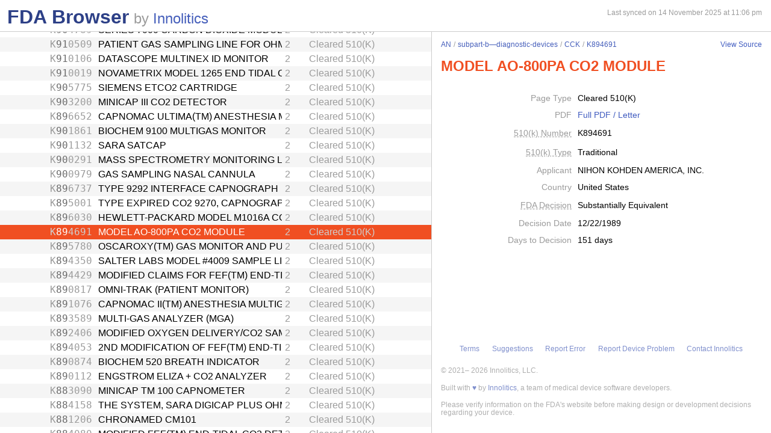

--- FILE ---
content_type: text/html; charset=utf-8
request_url: https://fda.innolitics.com/submissions/AN/subpart-b%E2%80%94diagnostic-devices/CCK/K894691
body_size: 33472
content:
<!DOCTYPE html><html lang="en-US" data-page="app"><head><meta charSet="utf-8" data-next-head=""/><meta name="viewport" content="width=device-width" data-next-head=""/><script async="" src="https://www.googletagmanager.com/gtag/js?id=G-YN99D9J483"></script><script type="text/javascript" id="hs-script-loader" async="" defer="" src="//js.hs-scripts.com/43564274.js"></script><title data-next-head="">FDA Browser - Cleared 510(K) - MODEL AO-800PA CO2 MODULE (K894691)</title><meta name="description" content="Information about Cleared 510(K) - MODEL AO-800PA CO2 MODULE (K894691)" data-next-head=""/><link rel="icon" href="/favicon.ico"/><link rel="preload" href="/_next/static/css/994f5cb3202cc21d.css" as="style"/><link rel="preload" href="/_next/static/css/3da4065353e1874f.css" as="style"/><script type="application/ld+json" data-next-head="">{"@context":"https://schema.org","@type":"BreadcrumbList","itemListElement":[{"@type":"ListItem","position":1,"name":"AN","item":"https://fda.innolitics.com/submissions/AN"},{"@type":"ListItem","position":2,"name":"subpart-b—diagnostic-devices","item":"https://fda.innolitics.com/submissions/AN/subpart-b—diagnostic-devices"},{"@type":"ListItem","position":3,"name":"CCK","item":"https://fda.innolitics.com/submissions/AN/subpart-b—diagnostic-devices/CCK"},{"@type":"ListItem","position":4,"name":"K894691","item":"https://fda.innolitics.com/submissions/AN/subpart-b—diagnostic-devices/CCK/K894691"}]}</script><script type="application/ld+json" data-next-head="">{"@context":"https://schema.org","@type":"CreativeWork","creator":"U.S. Dept. of Health and Human Services, Food and Drug Administration","author":"U.S. Dept. of Health and Human Services, Food and Drug Administration","headline":"K894691 Cleared 510(K)","keywords":"K894691,MODEL AO-800PA CO2 MODULE 510(K)"}</script><script type="application/ld+json" data-next-head="">{"@context":"https://schema.org","@type":"BreadcrumbList","itemListElement":[{"@type":"ListItem","position":1,"name":"AN","item":"https://fda.innolitics.com/submissions/AN"},{"@type":"ListItem","position":2,"name":"subpart-b—diagnostic-devices","item":"https://fda.innolitics.com/submissions/AN/subpart-b—diagnostic-devices"},{"@type":"ListItem","position":3,"name":"CCK","item":"https://fda.innolitics.com/submissions/AN/subpart-b—diagnostic-devices/CCK"},{"@type":"ListItem","position":4,"name":"K894691","item":"https://fda.innolitics.com/submissions/AN/subpart-b—diagnostic-devices/CCK/K894691"}]}</script><script type="application/ld+json" data-next-head="">{"@context":"https://schema.org","@type":"CreativeWork","creator":"U.S. Dept. of Health and Human Services, Food and Drug Administration","author":"U.S. Dept. of Health and Human Services, Food and Drug Administration","headline":"K894691 Cleared 510(K)","keywords":"K894691,MODEL AO-800PA CO2 MODULE 510(K)"}</script><script>window.dataLayer = window.dataLayer || [];
function gtag(){dataLayer.push(arguments);}
gtag('js', new Date());
gtag('config', 'undefined');</script><style type="text/css">.fresnel-container{margin:0;padding:0;}
@media not all and (min-width:0px) and (max-width:575.98px){.fresnel-at-xs{display:none!important;}}
@media not all and (min-width:576px) and (max-width:767.98px){.fresnel-at-sm{display:none!important;}}
@media not all and (min-width:768px) and (max-width:991.98px){.fresnel-at-md{display:none!important;}}
@media not all and (min-width:992px) and (max-width:1199.98px){.fresnel-at-lg{display:none!important;}}
@media not all and (min-width:1200px) and (max-width:1399.98px){.fresnel-at-xl{display:none!important;}}
@media not all and (min-width:1400px){.fresnel-at-xxl{display:none!important;}}
@media not all and (max-width:575.98px){.fresnel-lessThan-sm{display:none!important;}}
@media not all and (max-width:767.98px){.fresnel-lessThan-md{display:none!important;}}
@media not all and (max-width:991.98px){.fresnel-lessThan-lg{display:none!important;}}
@media not all and (max-width:1199.98px){.fresnel-lessThan-xl{display:none!important;}}
@media not all and (max-width:1399.98px){.fresnel-lessThan-xxl{display:none!important;}}
@media not all and (min-width:576px){.fresnel-greaterThan-xs{display:none!important;}}
@media not all and (min-width:768px){.fresnel-greaterThan-sm{display:none!important;}}
@media not all and (min-width:992px){.fresnel-greaterThan-md{display:none!important;}}
@media not all and (min-width:1200px){.fresnel-greaterThan-lg{display:none!important;}}
@media not all and (min-width:1400px){.fresnel-greaterThan-xl{display:none!important;}}
@media not all and (min-width:0px){.fresnel-greaterThanOrEqual-xs{display:none!important;}}
@media not all and (min-width:576px){.fresnel-greaterThanOrEqual-sm{display:none!important;}}
@media not all and (min-width:768px){.fresnel-greaterThanOrEqual-md{display:none!important;}}
@media not all and (min-width:992px){.fresnel-greaterThanOrEqual-lg{display:none!important;}}
@media not all and (min-width:1200px){.fresnel-greaterThanOrEqual-xl{display:none!important;}}
@media not all and (min-width:1400px){.fresnel-greaterThanOrEqual-xxl{display:none!important;}}
@media not all and (min-width:0px) and (max-width:575.98px){.fresnel-between-xs-sm{display:none!important;}}
@media not all and (min-width:0px) and (max-width:767.98px){.fresnel-between-xs-md{display:none!important;}}
@media not all and (min-width:0px) and (max-width:991.98px){.fresnel-between-xs-lg{display:none!important;}}
@media not all and (min-width:0px) and (max-width:1199.98px){.fresnel-between-xs-xl{display:none!important;}}
@media not all and (min-width:0px) and (max-width:1399.98px){.fresnel-between-xs-xxl{display:none!important;}}
@media not all and (min-width:576px) and (max-width:767.98px){.fresnel-between-sm-md{display:none!important;}}
@media not all and (min-width:576px) and (max-width:991.98px){.fresnel-between-sm-lg{display:none!important;}}
@media not all and (min-width:576px) and (max-width:1199.98px){.fresnel-between-sm-xl{display:none!important;}}
@media not all and (min-width:576px) and (max-width:1399.98px){.fresnel-between-sm-xxl{display:none!important;}}
@media not all and (min-width:768px) and (max-width:991.98px){.fresnel-between-md-lg{display:none!important;}}
@media not all and (min-width:768px) and (max-width:1199.98px){.fresnel-between-md-xl{display:none!important;}}
@media not all and (min-width:768px) and (max-width:1399.98px){.fresnel-between-md-xxl{display:none!important;}}
@media not all and (min-width:992px) and (max-width:1199.98px){.fresnel-between-lg-xl{display:none!important;}}
@media not all and (min-width:992px) and (max-width:1399.98px){.fresnel-between-lg-xxl{display:none!important;}}
@media not all and (min-width:1200px) and (max-width:1399.98px){.fresnel-between-xl-xxl{display:none!important;}}</style><link rel="stylesheet" href="/_next/static/css/994f5cb3202cc21d.css" data-n-g=""/><link rel="stylesheet" href="/_next/static/css/3da4065353e1874f.css" data-n-p=""/><noscript data-n-css=""></noscript><script defer="" noModule="" src="/_next/static/chunks/polyfills-42372ed130431b0a.js"></script><script src="/_next/static/chunks/webpack-a339f4a57035852b.js" defer=""></script><script src="/_next/static/chunks/framework-3311683cffde0ebf.js" defer=""></script><script src="/_next/static/chunks/main-2b132ca29e725f7c.js" defer=""></script><script src="/_next/static/chunks/pages/_app-cfee4b2b5ddfea68.js" defer=""></script><script src="/_next/static/chunks/230-c5d53324a1afe2e1.js" defer=""></script><script src="/_next/static/chunks/358-e512440afbf73fa4.js" defer=""></script><script src="/_next/static/chunks/451-4d8ff7f5a982d58b.js" defer=""></script><script src="/_next/static/chunks/pages/submissions/%5B...slug%5D-7b0b7231a94341df.js" defer=""></script><script src="/_next/static/re4BlsVg4LQ3TK_BIS18l/_buildManifest.js" defer=""></script><script src="/_next/static/re4BlsVg4LQ3TK_BIS18l/_ssgManifest.js" defer=""></script></head><body><div id="__next"><div class="root"><div class="root-body"><div class="FdaBrowserTree_container__KXc2S"><div class="fresnel-container fresnel-greaterThanOrEqual-md fresnel-_R_16_ global-pane-container"><main class="global-pane-container" data-direction="horizontal"><div class="Panes_pane-container__r4VdG pane-container" data-direction="horizontal"><div class="pane" style="--split-percent:56%" data-is-first="true"><div class="pane-content"><div class="pane-header"><div class="AppHeader_app-header__J19P8"><div class="wrapper"><h1 class="text-primary home-link"><a href="/">FDA Browser</a></h1><p class="text-large-heading text-muted">by <a href="https://innolitics.com?utm_source=fda_browser&amp;utm_medium=header" target="_blank">Innolitics</a></p></div></div><div class="fresnel-lessThan-md fresnel-_R_j76_ "></div></div><div class="pane-body tree-wrapper"><div tabindex="0" class="Tree_tree__dm7Wu"><ul data-has-selected="true"><li tabindex="0" class="even" aria-expanded="true" id="AN"><a href="/submissions/AN"><div class="content" style="--depth:0"><span class="arrow-holder"><span class="arrow open"></span></span><div class="name" title="Anesthesiology">Anesthesiology</div><div class="fresnel-container fresnel-greaterThanOrEqual-md fresnel-_R_48d76_"><div class="type">Review Panel</div></div></div></a><ul><li tabindex="0" class="odd" aria-expanded="false" id="ANAN-misc"><a href="/submissions/AN/AN-misc"><div class="content" style="--depth:1"><span class="arrow-holder"><span class="arrow"></span></span><div class="name" title="Miscellaneous">Miscellaneous</div><div class="fresnel-container fresnel-greaterThanOrEqual-md fresnel-_R_85gd76_"><div class="type">Miscellaneous</div></div></div></a></li><li tabindex="0" class="even" aria-expanded="false" id="ANsubpart-b—cardiovascular-diagnostic-devices"><a href="/submissions/AN/subpart-b—cardiovascular-diagnostic-devices"><div class="content" style="--depth:1"><span class="arrow-holder"><span class="arrow"></span></span><div class="name" title="Subpart B—Cardiovascular Diagnostic Devices">Subpart B—Cardiovascular Diagnostic Devices</div><div class="fresnel-container fresnel-greaterThanOrEqual-md fresnel-_R_89gd76_"><div class="type">CFR Sub-Part</div></div></div></a></li><li tabindex="0" class="odd" aria-expanded="true" id="ANsubpart-b—diagnostic-devices"><a href="/submissions/AN/subpart-b—diagnostic-devices"><div class="content" style="--depth:1"><span class="arrow-holder"><span class="arrow open"></span></span><div class="name" title="Subpart B—Diagnostic Devices">Subpart B—Diagnostic Devices</div><div class="fresnel-container fresnel-greaterThanOrEqual-md fresnel-_R_12dgd76_"><div class="type">CFR Sub-Part</div></div></div></a><ul><li tabindex="0" class="even" aria-expanded="false" id="ANsubpart-b—diagnostic-devicesBSE"><a href="/submissions/AN/subpart-b—diagnostic-devices/BSE"><div class="content" style="--depth:2"><span class="arrow-holder"><span class="arrow"></span></span><div class="id fixed-width-text">BSE</div><div class="name" title="Analyzer, Gas, Helium, Gaseous-Phase">Analyzer, Gas, Helium, Gaseous-Phase</div><div class="fresnel-container fresnel-greaterThanOrEqual-md fresnel-_R_81cdgd76_"><div class="category-id" title="Class II (moderate to high risk): general controls and special controls">2</div><div class="type">Product Code</div></div></div></a></li><li tabindex="0" class="odd" aria-expanded="false" id="ANsubpart-b—diagnostic-devicesBSI"><a href="/submissions/AN/subpart-b—diagnostic-devices/BSI"><div class="content" style="--depth:2"><span class="arrow-holder"></span><div class="id fixed-width-text">BSI</div><div class="name" title="Algesimeter, Powered">Algesimeter, Powered</div><div class="fresnel-container fresnel-greaterThanOrEqual-md fresnel-_R_82cdgd76_"><div class="category-id" title="Class II (moderate to high risk): general controls and special controls">2</div><div class="type">Product Code</div></div></div></a></li><li tabindex="0" class="even" aria-expanded="false" id="ANsubpart-b—diagnostic-devicesBTY"><a href="/submissions/AN/subpart-b—diagnostic-devices/BTY"><div class="content" style="--depth:2"><span class="arrow-holder"><span class="arrow"></span></span><div class="id fixed-width-text">BTY</div><div class="name" title="Calculator, Predicted Values, Pulmonary Function">Calculator, Predicted Values, Pulmonary Function</div><div class="fresnel-container fresnel-greaterThanOrEqual-md fresnel-_R_83cdgd76_"><div class="category-id" title="Class II (moderate to high risk): general controls and special controls">2</div><div class="type">Product Code</div></div></div></a></li><li tabindex="0" class="odd" aria-expanded="false" id="ANsubpart-b—diagnostic-devicesBXA"><a href="/submissions/AN/subpart-b—diagnostic-devices/BXA"><div class="content" style="--depth:2"><span class="arrow-holder"><span class="arrow"></span></span><div class="id fixed-width-text">BXA</div><div class="name" title="Analyzer, Gas, Water Vapor, Gaseous-Phase">Analyzer, Gas, Water Vapor, Gaseous-Phase</div><div class="fresnel-container fresnel-greaterThanOrEqual-md fresnel-_R_84cdgd76_"><div class="category-id" title="Class I (low to moderate risk): general controls">1</div><div class="type">Product Code</div></div></div></a></li><li tabindex="0" class="even" aria-expanded="false" id="ANsubpart-b—diagnostic-devicesBXL"><a href="/submissions/AN/subpart-b—diagnostic-devices/BXL"><div class="content" style="--depth:2"><span class="arrow-holder"><span class="arrow"></span></span><div class="id fixed-width-text">BXL</div><div class="name" title="Algesimeter, Manual">Algesimeter, Manual</div><div class="fresnel-container fresnel-greaterThanOrEqual-md fresnel-_R_85cdgd76_"><div class="category-id" title="Class I (low to moderate risk): general controls">1</div><div class="type">Product Code</div></div></div></a></li><li tabindex="0" class="odd" aria-expanded="false" id="ANsubpart-b—diagnostic-devicesBXQ"><a href="/submissions/AN/subpart-b—diagnostic-devices/BXQ"><div class="content" style="--depth:2"><span class="arrow-holder"><span class="arrow"></span></span><div class="id fixed-width-text">BXQ</div><div class="name" title="Rhinoanemometer (Measurement Of Nasal Decongestion)">Rhinoanemometer (Measurement Of Nasal Decongestion)</div><div class="fresnel-container fresnel-greaterThanOrEqual-md fresnel-_R_86cdgd76_"><div class="category-id" title="Class II (moderate to high risk): general controls and special controls">2</div><div class="type">Product Code</div></div></div></a></li><li tabindex="0" class="even" aria-expanded="false" id="ANsubpart-b—diagnostic-devicesBXR"><a href="/submissions/AN/subpart-b—diagnostic-devices/BXR"><div class="content" style="--depth:2"><span class="arrow-holder"><span class="arrow"></span></span><div class="id fixed-width-text">BXR</div><div class="name" title="Meter, Airway Pressure (Inspiratory Force)">Meter, Airway Pressure (Inspiratory Force)</div><div class="fresnel-container fresnel-greaterThanOrEqual-md fresnel-_R_87cdgd76_"><div class="category-id" title="Class II (moderate to high risk): general controls and special controls">2</div><div class="type">Product Code</div></div></div></a></li><li tabindex="0" class="odd" aria-expanded="false" id="ANsubpart-b—diagnostic-devicesBXW"><a href="/submissions/AN/subpart-b—diagnostic-devices/BXW"><div class="content" style="--depth:2"><span class="arrow-holder"><span class="arrow"></span></span><div class="id fixed-width-text">BXW</div><div class="name" title="Calibrator, Volume, Gas">Calibrator, Volume, Gas</div><div class="fresnel-container fresnel-greaterThanOrEqual-md fresnel-_R_88cdgd76_"><div class="category-id" title="Class I (low to moderate risk): general controls">1</div><div class="type">Product Code</div></div></div></a></li><li tabindex="0" class="even" aria-expanded="false" id="ANsubpart-b—diagnostic-devicesBZC"><a href="/submissions/AN/subpart-b—diagnostic-devices/BZC"><div class="content" style="--depth:2"><span class="arrow-holder"><span class="arrow"></span></span><div class="id fixed-width-text">BZC</div><div class="name" title="Calculator, Pulmonary Function Data">Calculator, Pulmonary Function Data</div><div class="fresnel-container fresnel-greaterThanOrEqual-md fresnel-_R_89cdgd76_"><div class="category-id" title="Class II (moderate to high risk): general controls and special controls">2</div><div class="type">Product Code</div></div></div></a></li><li tabindex="0" class="odd" aria-expanded="false" id="ANsubpart-b—diagnostic-devicesBZG"><a href="/submissions/AN/subpart-b—diagnostic-devices/BZG"><div class="content" style="--depth:2"><span class="arrow-holder"><span class="arrow"></span></span><div class="id fixed-width-text">BZG</div><div class="name" title="Spirometer, Diagnostic">Spirometer, Diagnostic</div><div class="fresnel-container fresnel-greaterThanOrEqual-md fresnel-_R_8acdgd76_"><div class="category-id" title="Class II (moderate to high risk): general controls and special controls">2</div><div class="type">Product Code</div></div></div></a></li><li tabindex="0" class="even" aria-expanded="false" id="ANsubpart-b—diagnostic-devicesBZH"><a href="/submissions/AN/subpart-b—diagnostic-devices/BZH"><div class="content" style="--depth:2"><span class="arrow-holder"><span class="arrow"></span></span><div class="id fixed-width-text">BZH</div><div class="name" title="Meter, Peak Flow, Spirometry">Meter, Peak Flow, Spirometry</div><div class="fresnel-container fresnel-greaterThanOrEqual-md fresnel-_R_8bcdgd76_"><div class="category-id" title="Class II (moderate to high risk): general controls and special controls">2</div><div class="type">Product Code</div></div></div></a></li><li tabindex="0" class="odd" aria-expanded="false" id="ANsubpart-b—diagnostic-devicesBZK"><a href="/submissions/AN/subpart-b—diagnostic-devices/BZK"><div class="content" style="--depth:2"><span class="arrow-holder"><span class="arrow"></span></span><div class="id fixed-width-text">BZK</div><div class="name" title="Spirometer, Monitoring (W/Wo Alarm)">Spirometer, Monitoring (W/Wo Alarm)</div><div class="fresnel-container fresnel-greaterThanOrEqual-md fresnel-_R_8ccdgd76_"><div class="category-id" title="Class II (moderate to high risk): general controls and special controls">2</div><div class="type">Product Code</div></div></div></a></li><li tabindex="0" class="even" aria-expanded="false" id="ANsubpart-b—diagnostic-devicesBZL"><a href="/submissions/AN/subpart-b—diagnostic-devices/BZL"><div class="content" style="--depth:2"><span class="arrow-holder"><span class="arrow"></span></span><div class="id fixed-width-text">BZL</div><div class="name" title="Computer, Oxygen-Uptake">Computer, Oxygen-Uptake</div><div class="fresnel-container fresnel-greaterThanOrEqual-md fresnel-_R_8dcdgd76_"><div class="category-id" title="Class II (moderate to high risk): general controls and special controls">2</div><div class="type">Product Code</div></div></div></a></li><li tabindex="0" class="odd" aria-expanded="false" id="ANsubpart-b—diagnostic-devicesBZM"><a href="/submissions/AN/subpart-b—diagnostic-devices/BZM"><div class="content" style="--depth:2"><span class="arrow-holder"><span class="arrow"></span></span><div class="id fixed-width-text">BZM</div><div class="name" title="Calculator, Pulmonary Function Interpretor (Diagnostic)">Calculator, Pulmonary Function Interpretor (Diagnostic)</div><div class="fresnel-container fresnel-greaterThanOrEqual-md fresnel-_R_8ecdgd76_"><div class="category-id" title="Class II (moderate to high risk): general controls and special controls">2</div><div class="type">Product Code</div></div></div></a></li><li tabindex="0" class="even" aria-expanded="false" id="ANsubpart-b—diagnostic-devicesBZS"><a href="/submissions/AN/subpart-b—diagnostic-devices/BZS"><div class="content" style="--depth:2"><span class="arrow-holder"><span class="arrow"></span></span><div class="id fixed-width-text">BZS</div><div class="name" title="Stethoscope Head">Stethoscope Head</div><div class="fresnel-container fresnel-greaterThanOrEqual-md fresnel-_R_8fcdgd76_"><div class="category-id" title="Class I (low to moderate risk): general controls">1</div><div class="type">Product Code</div></div></div></a></li><li tabindex="0" class="odd" aria-expanded="false" id="ANsubpart-b—diagnostic-devicesBZT"><a href="/submissions/AN/subpart-b—diagnostic-devices/BZT"><div class="content" style="--depth:2"><span class="arrow-holder"><span class="arrow"></span></span><div class="id fixed-width-text">BZT</div><div class="name" title="Stethoscope, Esophageal, With Electrical Conductors">Stethoscope, Esophageal, With Electrical Conductors</div><div class="fresnel-container fresnel-greaterThanOrEqual-md fresnel-_R_8gcdgd76_"><div class="category-id" title="Class II (moderate to high risk): general controls and special controls">2</div><div class="type">Product Code</div></div></div></a></li><li tabindex="0" class="even" aria-expanded="false" id="ANsubpart-b—diagnostic-devicesBZW"><a href="/submissions/AN/subpart-b—diagnostic-devices/BZW"><div class="content" style="--depth:2"><span class="arrow-holder"><span class="arrow"></span></span><div class="id fixed-width-text">BZW</div><div class="name" title="Stethoscope, Esophageal">Stethoscope, Esophageal</div><div class="fresnel-container fresnel-greaterThanOrEqual-md fresnel-_R_8hcdgd76_"><div class="category-id" title="Class I (low to moderate risk): general controls">1</div><div class="type">Product Code</div></div></div></a></li><li tabindex="0" class="odd" aria-expanded="false" id="ANsubpart-b—diagnostic-devicesCBQ"><a href="/submissions/AN/subpart-b—diagnostic-devices/CBQ"><div class="content" style="--depth:2"><span class="arrow-holder"><span class="arrow"></span></span><div class="id fixed-width-text">CBQ</div><div class="name" title="Analyzer, Gas, Enflurane, Gaseous-Phase (Anesthetic Concentration)">Analyzer, Gas, Enflurane, Gaseous-Phase (Anesthetic Concentration)</div><div class="fresnel-container fresnel-greaterThanOrEqual-md fresnel-_R_8icdgd76_"><div class="category-id" title="Class II (moderate to high risk): general controls and special controls">2</div><div class="type">Product Code</div></div></div></a></li><li tabindex="0" class="even" aria-expanded="false" id="ANsubpart-b—diagnostic-devicesCBR"><a href="/submissions/AN/subpart-b—diagnostic-devices/CBR"><div class="content" style="--depth:2"><span class="arrow-holder"><span class="arrow"></span></span><div class="id fixed-width-text">CBR</div><div class="name" title="Analyzer, Gas, Nitrous-Oxide, Gaseous Phase (Anesthetic Conc.)">Analyzer, Gas, Nitrous-Oxide, Gaseous Phase (Anesthetic Conc.)</div><div class="fresnel-container fresnel-greaterThanOrEqual-md fresnel-_R_8jcdgd76_"><div class="category-id" title="Class II (moderate to high risk): general controls and special controls">2</div><div class="type">Product Code</div></div></div></a></li><li tabindex="0" class="odd" aria-expanded="false" id="ANsubpart-b—diagnostic-devicesCBS"><a href="/submissions/AN/subpart-b—diagnostic-devices/CBS"><div class="content" style="--depth:2"><span class="arrow-holder"><span class="arrow"></span></span><div class="id fixed-width-text">CBS</div><div class="name" title="Analyzer, Gas, Halothane, Gaseous-Phase (Anesthetic Conc.)">Analyzer, Gas, Halothane, Gaseous-Phase (Anesthetic Conc.)</div><div class="fresnel-container fresnel-greaterThanOrEqual-md fresnel-_R_8kcdgd76_"><div class="category-id" title="Class II (moderate to high risk): general controls and special controls">2</div><div class="type">Product Code</div></div></div></a></li><li tabindex="0" class="even" aria-expanded="false" id="ANsubpart-b—diagnostic-devicesCBT"><a href="/submissions/AN/subpart-b—diagnostic-devices/CBT"><div class="content" style="--depth:2"><span class="arrow-holder"><span class="arrow"></span></span><div class="id fixed-width-text">CBT</div><div class="name" title="Arterial Blood Sampling Kit">Arterial Blood Sampling Kit</div><div class="fresnel-container fresnel-greaterThanOrEqual-md fresnel-_R_8lcdgd76_"><div class="category-id" title="Class I (low to moderate risk): general controls">1</div><div class="type">Product Code</div></div></div></a></li><li tabindex="0" class="odd" aria-expanded="false" id="ANsubpart-b—diagnostic-devicesCBZ"><a href="/submissions/AN/subpart-b—diagnostic-devices/CBZ"><div class="content" style="--depth:2"><span class="arrow-holder"><span class="arrow"></span></span><div class="id fixed-width-text">CBZ</div><div class="name" title="Analyzer, Ion, Hydrogen-Ion (Ph), Blood-Phase, Indwelling">Analyzer, Ion, Hydrogen-Ion (Ph), Blood-Phase, Indwelling</div><div class="fresnel-container fresnel-greaterThanOrEqual-md fresnel-_R_8mcdgd76_"><div class="category-id" title="Class II (moderate to high risk): general controls and special controls">2</div><div class="type">Product Code</div></div></div></a></li><li tabindex="0" class="even" aria-expanded="false" id="ANsubpart-b—diagnostic-devicesCCC"><a href="/submissions/AN/subpart-b—diagnostic-devices/CCC"><div class="content" style="--depth:2"><span class="arrow-holder"><span class="arrow"></span></span><div class="id fixed-width-text">CCC</div><div class="name" title="Analyzer, Gas, Carbon-Dioxide, Partial Pressure, Blood-Phase, Indwelling">Analyzer, Gas, Carbon-Dioxide, Partial Pressure, Blood-Phase, Indwelling</div><div class="fresnel-container fresnel-greaterThanOrEqual-md fresnel-_R_8ncdgd76_"><div class="category-id" title="Class II (moderate to high risk): general controls and special controls">2</div><div class="type">Product Code</div></div></div></a></li><li tabindex="0" class="odd" aria-expanded="false" id="ANsubpart-b—diagnostic-devicesCCE"><a href="/submissions/AN/subpart-b—diagnostic-devices/CCE"><div class="content" style="--depth:2"><span class="arrow-holder"><span class="arrow"></span></span><div class="id fixed-width-text">CCE</div><div class="name" title="Analyzer, Gas, Oxygen, Partial Pressure, Blood-Phase, Indwelling">Analyzer, Gas, Oxygen, Partial Pressure, Blood-Phase, Indwelling</div><div class="fresnel-container fresnel-greaterThanOrEqual-md fresnel-_R_8ocdgd76_"><div class="category-id" title="Class II (moderate to high risk): general controls and special controls">2</div><div class="type">Product Code</div></div></div></a></li><li tabindex="0" class="even" aria-expanded="false" id="ANsubpart-b—diagnostic-devicesCCI"><a href="/submissions/AN/subpart-b—diagnostic-devices/CCI"><div class="content" style="--depth:2"><span class="arrow-holder"><span class="arrow"></span></span><div class="id fixed-width-text">CCI</div><div class="name" title="Analyzer, Gas, Nitrogen, Gaseous-Phase">Analyzer, Gas, Nitrogen, Gaseous-Phase</div><div class="fresnel-container fresnel-greaterThanOrEqual-md fresnel-_R_8pcdgd76_"><div class="category-id" title="Class II (moderate to high risk): general controls and special controls">2</div><div class="type">Product Code</div></div></div></a></li><li tabindex="0" class="odd" aria-expanded="false" id="ANsubpart-b—diagnostic-devicesCCJ"><a href="/submissions/AN/subpart-b—diagnostic-devices/CCJ"><div class="content" style="--depth:2"><span class="arrow-holder"><span class="arrow"></span></span><div class="id fixed-width-text">CCJ</div><div class="name" title="Analyzer, Gas, Carbon-Monoxide, Gaseous-Phase">Analyzer, Gas, Carbon-Monoxide, Gaseous-Phase</div><div class="fresnel-container fresnel-greaterThanOrEqual-md fresnel-_R_8qcdgd76_"><div class="category-id" title="Class II (moderate to high risk): general controls and special controls">2</div><div class="type">Product Code</div></div></div></a></li><li tabindex="0" class="even" aria-expanded="true" id="ANsubpart-b—diagnostic-devicesCCK"><a href="/submissions/AN/subpart-b—diagnostic-devices/CCK"><div class="content" style="--depth:2"><span class="arrow-holder"><span class="arrow open"></span></span><div class="id fixed-width-text">CCK</div><div class="name" title="Analyzer, Gas, Carbon-Dioxide, Gaseous-Phase">Analyzer, Gas, Carbon-Dioxide, Gaseous-Phase</div><div class="fresnel-container fresnel-greaterThanOrEqual-md fresnel-_R_12rcdgd76_"><div class="category-id" title="Class II (moderate to high risk): general controls and special controls">2</div><div class="type">Product Code</div></div></div></a><ul><li tabindex="0" class="odd" aria-expanded="false" id="ANsubpart-b—diagnostic-devicesCCKK250148"><a href="/submissions/AN/subpart-b—diagnostic-devices/CCK/K250148"><div class="content" style="--depth:3"><span class="arrow-holder"></span><div class="id fixed-width-text"><span>K</span><span class="emphasize">25</span><span>0148</span></div><div class="name" title="Medical Gas Analyzer (AG200)">Medical Gas Analyzer (AG200)</div><div class="fresnel-container fresnel-greaterThanOrEqual-md fresnel-_R_201crcdgd76_"><div class="category-id" title="Class II (moderate to high risk): general controls and special controls">2</div><div class="type">Cleared 510(K)</div></div></div></a></li><li tabindex="0" class="even" aria-expanded="false" id="ANsubpart-b—diagnostic-devicesCCKK243956"><a href="/submissions/AN/subpart-b—diagnostic-devices/CCK/K243956"><div class="content" style="--depth:3"><span class="arrow-holder"></span><div class="id fixed-width-text"><span>K</span><span class="emphasize">24</span><span>3956</span></div><div class="name" title="TG-980P CO2 Sensor Kit (TG-980P); TG-980P1 CO2 Sensor Kit (TG-980P1)">TG-980P CO2 Sensor Kit (TG-980P); TG-980P1 CO2 Sensor Kit (TG-980P1)</div><div class="fresnel-container fresnel-greaterThanOrEqual-md fresnel-_R_202crcdgd76_"><div class="category-id" title="Class II (moderate to high risk): general controls and special controls">2</div><div class="type">Cleared 510(K)</div></div></div></a></li><li tabindex="0" class="odd" aria-expanded="false" id="ANsubpart-b—diagnostic-devicesCCKK251216"><a href="/submissions/AN/subpart-b—diagnostic-devices/CCK/K251216"><div class="content" style="--depth:3"><span class="arrow-holder"></span><div class="id fixed-width-text"><span>K</span><span class="emphasize">25</span><span>1216</span></div><div class="name" title="0184 CO2 Sampling line; 0184T CO2 Sampling line; 0139 CO2 Sampling line; 0182 CO2 Sampling line">0184 CO2 Sampling line; 0184T CO2 Sampling line; 0139 CO2 Sampling line; 0182 CO2 Sampling line</div><div class="fresnel-container fresnel-greaterThanOrEqual-md fresnel-_R_203crcdgd76_"><div class="category-id" title="Class II (moderate to high risk): general controls and special controls">2</div><div class="type">Cleared 510(K)</div></div></div></a></li><li tabindex="0" class="even" aria-expanded="false" id="ANsubpart-b—diagnostic-devicesCCKK240937"><a href="/submissions/AN/subpart-b—diagnostic-devices/CCK/K240937"><div class="content" style="--depth:3"><span class="arrow-holder"></span><div class="id fixed-width-text"><span>K</span><span class="emphasize">24</span><span>0937</span></div><div class="name" title="AIM (N/A)">AIM (N/A)</div><div class="fresnel-container fresnel-greaterThanOrEqual-md fresnel-_R_204crcdgd76_"><div class="category-id" title="Class II (moderate to high risk): general controls and special controls">2</div><div class="type">Cleared 510(K)</div></div></div></a></li><li tabindex="0" class="odd" aria-expanded="false" id="ANsubpart-b—diagnostic-devicesCCKK230915"><a href="/submissions/AN/subpart-b—diagnostic-devices/CCK/K230915"><div class="content" style="--depth:3"><span class="arrow-holder"></span><div class="id fixed-width-text"><span>K</span><span class="emphasize">23</span><span>0915</span></div><div class="name" title="AirLife™ Open Et Oxygen Mask, AirLife™ Open Et+ Oxygen Mask">AirLife™ Open Et Oxygen Mask, AirLife™ Open Et+ Oxygen Mask</div><div class="fresnel-container fresnel-greaterThanOrEqual-md fresnel-_R_205crcdgd76_"><div class="category-id" title="Class II (moderate to high risk): general controls and special controls">2</div><div class="type">Cleared 510(K)</div></div></div></a></li><li tabindex="0" class="even" aria-expanded="false" id="ANsubpart-b—diagnostic-devicesCCKK222511"><a href="/submissions/AN/subpart-b—diagnostic-devices/CCK/K222511"><div class="content" style="--depth:3"><span class="arrow-holder"></span><div class="id fixed-width-text"><span>K</span><span class="emphasize">22</span><span>2511</span></div><div class="name" title="Oxy2Pro">Oxy2Pro</div><div class="fresnel-container fresnel-greaterThanOrEqual-md fresnel-_R_206crcdgd76_"><div class="category-id" title="Class II (moderate to high risk): general controls and special controls">2</div><div class="type">Cleared 510(K)</div></div></div></a></li><li tabindex="0" class="odd" aria-expanded="false" id="ANsubpart-b—diagnostic-devicesCCKK213767"><a href="/submissions/AN/subpart-b—diagnostic-devices/CCK/K213767"><div class="content" style="--depth:3"><span class="arrow-holder"></span><div class="id fixed-width-text"><span>K</span><span class="emphasize">21</span><span>3767</span></div><div class="name" title="Endure ETCO2/02 Nasal Cannula">Endure ETCO2/02 Nasal Cannula</div><div class="fresnel-container fresnel-greaterThanOrEqual-md fresnel-_R_207crcdgd76_"><div class="category-id" title="Class II (moderate to high risk): general controls and special controls">2</div><div class="type">Cleared 510(K)</div></div></div></a></li><li tabindex="0" class="even" aria-expanded="false" id="ANsubpart-b—diagnostic-devicesCCKK221118"><a href="/submissions/AN/subpart-b—diagnostic-devices/CCK/K221118"><div class="content" style="--depth:3"><span class="arrow-holder"></span><div class="id fixed-width-text"><span>K</span><span class="emphasize">22</span><span>1118</span></div><div class="name" title="CO2 Mainstream Sensor">CO2 Mainstream Sensor</div><div class="fresnel-container fresnel-greaterThanOrEqual-md fresnel-_R_208crcdgd76_"><div class="category-id" title="Class II (moderate to high risk): general controls and special controls">2</div><div class="type">Cleared 510(K)</div></div></div></a></li><li tabindex="0" class="odd" aria-expanded="false" id="ANsubpart-b—diagnostic-devicesCCKK210112"><a href="/submissions/AN/subpart-b—diagnostic-devices/CCK/K210112"><div class="content" style="--depth:3"><span class="arrow-holder"></span><div class="id fixed-width-text"><span>K</span><span class="emphasize">21</span><span>0112</span></div><div class="name" title="XChange Device, XChange System">XChange Device, XChange System</div><div class="fresnel-container fresnel-greaterThanOrEqual-md fresnel-_R_209crcdgd76_"><div class="category-id" title="Class II (moderate to high risk): general controls and special controls">2</div><div class="type">Cleared 510(K)</div></div></div></a></li><li tabindex="0" class="even" aria-expanded="false" id="ANsubpart-b—diagnostic-devicesCCKK220533"><a href="/submissions/AN/subpart-b—diagnostic-devices/CCK/K220533"><div class="content" style="--depth:3"><span class="arrow-holder"></span><div class="id fixed-width-text"><span>K</span><span class="emphasize">22</span><span>0533</span></div><div class="name" title="Endoscopy Oxygen Mask">Endoscopy Oxygen Mask</div><div class="fresnel-container fresnel-greaterThanOrEqual-md fresnel-_R_20acrcdgd76_"><div class="category-id" title="Class II (moderate to high risk): general controls and special controls">2</div><div class="type">Cleared 510(K)</div></div></div></a></li><li tabindex="0" class="odd" aria-expanded="false" id="ANsubpart-b—diagnostic-devicesCCKK213911"><a href="/submissions/AN/subpart-b—diagnostic-devices/CCK/K213911"><div class="content" style="--depth:3"><span class="arrow-holder"></span><div class="id fixed-width-text"><span>K</span><span class="emphasize">21</span><span>3911</span></div><div class="name" title="Microstream CO2 NanoPod">Microstream CO2 NanoPod</div><div class="fresnel-container fresnel-greaterThanOrEqual-md fresnel-_R_20bcrcdgd76_"><div class="category-id" title="Class II (moderate to high risk): general controls and special controls">2</div><div class="type">Cleared 510(K)</div></div></div></a></li><li tabindex="0" class="even" aria-expanded="false" id="ANsubpart-b—diagnostic-devicesCCKK213518"><a href="/submissions/AN/subpart-b—diagnostic-devices/CCK/K213518"><div class="content" style="--depth:3"><span class="arrow-holder"></span><div class="id fixed-width-text"><span>K</span><span class="emphasize">21</span><span>3518</span></div><div class="name" title="CARESCAPE CO2 Microstream parameter">CARESCAPE CO2 Microstream parameter</div><div class="fresnel-container fresnel-greaterThanOrEqual-md fresnel-_R_20ccrcdgd76_"><div class="category-id" title="Class II (moderate to high risk): general controls and special controls">2</div><div class="type">Cleared 510(K)</div></div></div></a></li><li tabindex="0" class="odd" aria-expanded="false" id="ANsubpart-b—diagnostic-devicesCCKK211171"><a href="/submissions/AN/subpart-b—diagnostic-devices/CCK/K211171"><div class="content" style="--depth:3"><span class="arrow-holder"></span><div class="id fixed-width-text"><span>K</span><span class="emphasize">21</span><span>1171</span></div><div class="name" title="CARESCAPE Respiratory Modules E-sCO, E-sCOV, E-sCOVX, E-sCAiO, E-sCAiOV, E-sCAiOVX, E-sCAiOE, E-sCAiOVE and accessories">CARESCAPE Respiratory Modules E-sCO, E-sCOV, E-sCOVX, E-sCAiO, E-sCAiOV, E-sCAiOVX, E-sCAiOE, E-sCAiOVE and accessories</div><div class="fresnel-container fresnel-greaterThanOrEqual-md fresnel-_R_20dcrcdgd76_"><div class="category-id" title="Class II (moderate to high risk): general controls and special controls">2</div><div class="type">Cleared 510(K)</div></div></div></a></li><li tabindex="0" class="even" aria-expanded="false" id="ANsubpart-b—diagnostic-devicesCCKK203762"><a href="/submissions/AN/subpart-b—diagnostic-devices/CCK/K203762"><div class="content" style="--depth:3"><span class="arrow-holder"></span><div class="id fixed-width-text"><span>K</span><span class="emphasize">20</span><span>3762</span></div><div class="name" title="Nellcor EASYCAP II Adult Colorimetric CO2 Detector, Nellcor PEDCICAP Pediatric Colorimetric CO2 Detector">Nellcor EASYCAP II Adult Colorimetric CO2 Detector, Nellcor PEDCICAP Pediatric Colorimetric CO2 Detector</div><div class="fresnel-container fresnel-greaterThanOrEqual-md fresnel-_R_20ecrcdgd76_"><div class="category-id" title="Class II (moderate to high risk): general controls and special controls">2</div><div class="type">Cleared 510(K)</div></div></div></a></li><li tabindex="0" class="odd" aria-expanded="false" id="ANsubpart-b—diagnostic-devicesCCKK201590"><a href="/submissions/AN/subpart-b—diagnostic-devices/CCK/K201590"><div class="content" style="--depth:3"><span class="arrow-holder"></span><div class="id fixed-width-text"><span>K</span><span class="emphasize">20</span><span>1590</span></div><div class="name" title="EMMA Capnograph">EMMA Capnograph</div><div class="fresnel-container fresnel-greaterThanOrEqual-md fresnel-_R_20fcrcdgd76_"><div class="category-id" title="Class II (moderate to high risk): general controls and special controls">2</div><div class="type">Cleared 510(K)</div></div></div></a></li><li tabindex="0" class="even" aria-expanded="false" id="ANsubpart-b—diagnostic-devicesCCKK210019"><a href="/submissions/AN/subpart-b—diagnostic-devices/CCK/K210019"><div class="content" style="--depth:3"><span class="arrow-holder"></span><div class="id fixed-width-text"><span>K</span><span class="emphasize">21</span><span>0019</span></div><div class="name" title="Unimed CO2 Mainstream Module Model Capno-M, Unimed CO2 Mainstream Module Model Capno-M+">Unimed CO2 Mainstream Module Model Capno-M, Unimed CO2 Mainstream Module Model Capno-M+</div><div class="fresnel-container fresnel-greaterThanOrEqual-md fresnel-_R_20gcrcdgd76_"><div class="category-id" title="Class II (moderate to high risk): general controls and special controls">2</div><div class="type">Cleared 510(K)</div></div></div></a></li><li tabindex="0" class="odd" aria-expanded="false" id="ANsubpart-b—diagnostic-devicesCCKK192488"><a href="/submissions/AN/subpart-b—diagnostic-devices/CCK/K192488"><div class="content" style="--depth:3"><span class="arrow-holder"></span><div class="id fixed-width-text"><span>K</span><span class="emphasize">19</span><span>2488</span></div><div class="name" title="CO2 Sidestream Module">CO2 Sidestream Module</div><div class="fresnel-container fresnel-greaterThanOrEqual-md fresnel-_R_20hcrcdgd76_"><div class="category-id" title="Class II (moderate to high risk): general controls and special controls">2</div><div class="type">Cleared 510(K)</div></div></div></a></li><li tabindex="0" class="even" aria-expanded="false" id="ANsubpart-b—diagnostic-devicesCCKK192446"><a href="/submissions/AN/subpart-b—diagnostic-devices/CCK/K192446"><div class="content" style="--depth:3"><span class="arrow-holder"></span><div class="id fixed-width-text"><span>K</span><span class="emphasize">19</span><span>2446</span></div><div class="name" title="CO2 Mainstream Module">CO2 Mainstream Module</div><div class="fresnel-container fresnel-greaterThanOrEqual-md fresnel-_R_20icrcdgd76_"><div class="category-id" title="Class II (moderate to high risk): general controls and special controls">2</div><div class="type">Cleared 510(K)</div></div></div></a></li><li tabindex="0" class="odd" aria-expanded="false" id="ANsubpart-b—diagnostic-devicesCCKK200594"><a href="/submissions/AN/subpart-b—diagnostic-devices/CCK/K200594"><div class="content" style="--depth:3"><span class="arrow-holder"></span><div class="id fixed-width-text"><span>K</span><span class="emphasize">20</span><span>0594</span></div><div class="name" title="Capnostream 35 Portable Respiratory Monitor">Capnostream 35 Portable Respiratory Monitor</div><div class="fresnel-container fresnel-greaterThanOrEqual-md fresnel-_R_20jcrcdgd76_"><div class="category-id" title="Class II (moderate to high risk): general controls and special controls">2</div><div class="type">Cleared 510(K)</div></div></div></a></li><li tabindex="0" class="even" aria-expanded="false" id="ANsubpart-b—diagnostic-devicesCCKK192563"><a href="/submissions/AN/subpart-b—diagnostic-devices/CCK/K192563"><div class="content" style="--depth:3"><span class="arrow-holder"></span><div class="id fixed-width-text"><span>K</span><span class="emphasize">19</span><span>2563</span></div><div class="name" title="Altera gas Sampling Lines">Altera gas Sampling Lines</div><div class="fresnel-container fresnel-greaterThanOrEqual-md fresnel-_R_20kcrcdgd76_"><div class="category-id" title="Class II (moderate to high risk): general controls and special controls">2</div><div class="type">Cleared 510(K)</div></div></div></a></li><li tabindex="0" class="odd" aria-expanded="false" id="ANsubpart-b—diagnostic-devicesCCKK190824"><a href="/submissions/AN/subpart-b—diagnostic-devices/CCK/K190824"><div class="content" style="--depth:3"><span class="arrow-holder"></span><div class="id fixed-width-text"><span>K</span><span class="emphasize">19</span><span>0824</span></div><div class="name" title="Airway Gas Sampling Set, disposable, Adult/Pediatric, TPE, 3m/10ft, Airway Gas Sampling Set, disposable, Adult/Pediatric, TPE, 2m/7ft, Airway Gas Sampling Set, disposable, Infant, TPE, 2m/7ft, Airway Adapter with Luer Connector, Adult/Pediatric">Airway Gas Sampling Set, disposable, Adult/Pediatric, TPE, 3m/10ft, Airway Gas Sampling Set, disposable, Adult/Pediatric, TPE, 2m/7ft, Airway Gas Sampling Set, disposable, Infant, TPE, 2m/7ft, Airway Adapter with Luer Connector, Adult/Pediatric</div><div class="fresnel-container fresnel-greaterThanOrEqual-md fresnel-_R_20lcrcdgd76_"><div class="category-id" title="Class II (moderate to high risk): general controls and special controls">2</div><div class="type">Cleared 510(K)</div></div></div></a></li><li tabindex="0" class="even" aria-expanded="false" id="ANsubpart-b—diagnostic-devicesCCKK182362"><a href="/submissions/AN/subpart-b—diagnostic-devices/CCK/K182362"><div class="content" style="--depth:3"><span class="arrow-holder"></span><div class="id fixed-width-text"><span>K</span><span class="emphasize">18</span><span>2362</span></div><div class="name" title="MaxCap Ped and MaxCap Neo">MaxCap Ped and MaxCap Neo</div><div class="fresnel-container fresnel-greaterThanOrEqual-md fresnel-_R_20mcrcdgd76_"><div class="category-id" title="Class II (moderate to high risk): general controls and special controls">2</div><div class="type">Cleared 510(K)</div></div></div></a></li><li tabindex="0" class="odd" aria-expanded="false" id="ANsubpart-b—diagnostic-devicesCCKK183394"><a href="/submissions/AN/subpart-b—diagnostic-devices/CCK/K183394"><div class="content" style="--depth:3"><span class="arrow-holder"></span><div class="id fixed-width-text"><span>K</span><span class="emphasize">18</span><span>3394</span></div><div class="name" title="CARESCAPE Respiratory Modules, E-sCO, E-sCOV, E-sCOVX, E-sCAiO">CARESCAPE Respiratory Modules, E-sCO, E-sCOV, E-sCOVX, E-sCAiO</div><div class="fresnel-container fresnel-greaterThanOrEqual-md fresnel-_R_20ncrcdgd76_"><div class="category-id" title="Class II (moderate to high risk): general controls and special controls">2</div><div class="type">Cleared 510(K)</div></div></div></a></li><li tabindex="0" class="even" aria-expanded="false" id="ANsubpart-b—diagnostic-devicesCCKK181624"><a href="/submissions/AN/subpart-b—diagnostic-devices/CCK/K181624"><div class="content" style="--depth:3"><span class="arrow-holder"></span><div class="id fixed-width-text"><span>K</span><span class="emphasize">18</span><span>1624</span></div><div class="name" title="Microstream Advance Neonatal-Infant Nasal Filter Line with O2 Tubing, Microstream Advance Pediatric Oral-Nasal Filter Line with O2 Tubing, Microstream Advance Adult Oral-Nasal Filter Line with O2 Tubing, Microstream Luer Adult Oral-Nasal Sampling Line">Microstream Advance Neonatal-Infant Nasal Filter Line with O2 Tubing, Microstream Advance Pediatric Oral-Nasal Filter Line with O2 Tubing, Microstream Advance Adult Oral-Nasal Filter Line with O2 Tubing, Microstream Luer Adult Oral-Nasal Sampling Line</div><div class="fresnel-container fresnel-greaterThanOrEqual-md fresnel-_R_20ocrcdgd76_"><div class="category-id" title="Class II (moderate to high risk): general controls and special controls">2</div><div class="type">Cleared 510(K)</div></div></div></a></li><li tabindex="0" class="odd" aria-expanded="false" id="ANsubpart-b—diagnostic-devicesCCKK181467"><a href="/submissions/AN/subpart-b—diagnostic-devices/CCK/K181467"><div class="content" style="--depth:3"><span class="arrow-holder"></span><div class="id fixed-width-text"><span>K</span><span class="emphasize">18</span><span>1467</span></div><div class="name" title="Microstream Luer Adult-Pediatric Intubated Sampling Line, Microstream Advance Adult-Pediatric Intubated Filter Line">Microstream Luer Adult-Pediatric Intubated Sampling Line, Microstream Advance Adult-Pediatric Intubated Filter Line</div><div class="fresnel-container fresnel-greaterThanOrEqual-md fresnel-_R_20pcrcdgd76_"><div class="category-id" title="Class II (moderate to high risk): general controls and special controls">2</div><div class="type">Cleared 510(K)</div></div></div></a></li><li tabindex="0" class="even" aria-expanded="false" id="ANsubpart-b—diagnostic-devicesCCKK181981"><a href="/submissions/AN/subpart-b—diagnostic-devices/CCK/K181981"><div class="content" style="--depth:3"><span class="arrow-holder"></span><div class="id fixed-width-text"><span>K</span><span class="emphasize">18</span><span>1981</span></div><div class="name" title="CO2 Sampling Line">CO2 Sampling Line</div><div class="fresnel-container fresnel-greaterThanOrEqual-md fresnel-_R_20qcrcdgd76_"><div class="category-id" title="Class II (moderate to high risk): general controls and special controls">2</div><div class="type">Cleared 510(K)</div></div></div></a></li><li tabindex="0" class="odd" aria-expanded="false" id="ANsubpart-b—diagnostic-devicesCCKK180902"><a href="/submissions/AN/subpart-b—diagnostic-devices/CCK/K180902"><div class="content" style="--depth:3"><span class="arrow-holder"></span><div class="id fixed-width-text"><span>K</span><span class="emphasize">18</span><span>0902</span></div><div class="name" title="MediPines Gas Exchange Monitor (GEM), Accessory Mouthpiece Disposable Assembly">MediPines Gas Exchange Monitor (GEM), Accessory Mouthpiece Disposable Assembly</div><div class="fresnel-container fresnel-greaterThanOrEqual-md fresnel-_R_20rcrcdgd76_"><div class="category-id" title="Class II (moderate to high risk): general controls and special controls">2</div><div class="type">Cleared 510(K)</div></div></div></a></li><li tabindex="0" class="even" aria-expanded="false" id="ANsubpart-b—diagnostic-devicesCCKK170820"><a href="/submissions/AN/subpart-b—diagnostic-devices/CCK/K170820"><div class="content" style="--depth:3"><span class="arrow-holder"></span><div class="id fixed-width-text"><span>K</span><span class="emphasize">17</span><span>0820</span></div><div class="name" title="Capnograph and Oximeter">Capnograph and Oximeter</div><div class="fresnel-container fresnel-greaterThanOrEqual-md fresnel-_R_20scrcdgd76_"><div class="category-id" title="Class II (moderate to high risk): general controls and special controls">2</div><div class="type">Cleared 510(K)</div></div></div></a></li><li tabindex="0" class="odd" aria-expanded="false" id="ANsubpart-b—diagnostic-devicesCCKK173147"><a href="/submissions/AN/subpart-b—diagnostic-devices/CCK/K173147"><div class="content" style="--depth:3"><span class="arrow-holder"></span><div class="id fixed-width-text"><span>K</span><span class="emphasize">17</span><span>3147</span></div><div class="name" title="SuperNO2VA Et Device">SuperNO2VA Et Device</div><div class="fresnel-container fresnel-greaterThanOrEqual-md fresnel-_R_20tcrcdgd76_"><div class="category-id" title="Class II (moderate to high risk): general controls and special controls">2</div><div class="type">Cleared 510(K)</div></div></div></a></li><li tabindex="0" class="even" aria-expanded="false" id="ANsubpart-b—diagnostic-devicesCCKK171828"><a href="/submissions/AN/subpart-b—diagnostic-devices/CCK/K171828"><div class="content" style="--depth:3"><span class="arrow-holder"></span><div class="id fixed-width-text"><span>K</span><span class="emphasize">17</span><span>1828</span></div><div class="name" title="ETCO2 Sensor">ETCO2 Sensor</div><div class="fresnel-container fresnel-greaterThanOrEqual-md fresnel-_R_20ucrcdgd76_"><div class="category-id" title="Class II (moderate to high risk): general controls and special controls">2</div><div class="type">Cleared 510(K)</div></div></div></a></li><li tabindex="0" class="odd" aria-expanded="false" id="ANsubpart-b—diagnostic-devicesCCKK171678"><a href="/submissions/AN/subpart-b—diagnostic-devices/CCK/K171678"><div class="content" style="--depth:3"><span class="arrow-holder"></span><div class="id fixed-width-text"><span>K</span><span class="emphasize">17</span><span>1678</span></div><div class="name" title="Gas Sampling Line, Coextruded, 2m/7ft, 10/pkg, Disposable/ 100/pkg, Disposable, Gas Sampling Line, Coextruded, 2.5m/8ft, 10/pkg, Disposable, Gas Sampling Line, Coextruded, 3m/10ft, 10/pkg, Disposable/ 100/pkg, Disposable, Gas Sampling Line, Coextruded, 6m/20ft, 5/pkg, Disposable">Gas Sampling Line, Coextruded, 2m/7ft, 10/pkg, Disposable/ 100/pkg, Disposable, Gas Sampling Line, Coextruded, 2.5m/8ft, 10/pkg, Disposable, Gas Sampling Line, Coextruded, 3m/10ft, 10/pkg, Disposable/ 100/pkg, Disposable, Gas Sampling Line, Coextruded, 6m/20ft, 5/pkg, Disposable</div><div class="fresnel-container fresnel-greaterThanOrEqual-md fresnel-_R_20vcrcdgd76_"><div class="category-id" title="Class II (moderate to high risk): general controls and special controls">2</div><div class="type">Cleared 510(K)</div></div></div></a></li><li tabindex="0" class="even" aria-expanded="false" id="ANsubpart-b—diagnostic-devicesCCKK172365"><a href="/submissions/AN/subpart-b—diagnostic-devices/CCK/K172365"><div class="content" style="--depth:3"><span class="arrow-holder"></span><div class="id fixed-width-text"><span>K</span><span class="emphasize">17</span><span>2365</span></div><div class="name" title="Panoramic Oxygen Mask (POM)">Panoramic Oxygen Mask (POM)</div><div class="fresnel-container fresnel-greaterThanOrEqual-md fresnel-_R_210crcdgd76_"><div class="category-id" title="Class II (moderate to high risk): general controls and special controls">2</div><div class="type">Cleared 510(K)</div></div></div></a></li><li tabindex="0" class="odd" aria-expanded="false" id="ANsubpart-b—diagnostic-devicesCCKK171235"><a href="/submissions/AN/subpart-b—diagnostic-devices/CCK/K171235"><div class="content" style="--depth:3"><span class="arrow-holder"></span><div class="id fixed-width-text"><span>K</span><span class="emphasize">17</span><span>1235</span></div><div class="name" title="OmniCap">OmniCap</div><div class="fresnel-container fresnel-greaterThanOrEqual-md fresnel-_R_211crcdgd76_"><div class="category-id" title="Class II (moderate to high risk): general controls and special controls">2</div><div class="type">Cleared 510(K)</div></div></div></a></li><li tabindex="0" class="even" aria-expanded="false" id="ANsubpart-b—diagnostic-devicesCCKK172904"><a href="/submissions/AN/subpart-b—diagnostic-devices/CCK/K172904"><div class="content" style="--depth:3"><span class="arrow-holder"></span><div class="id fixed-width-text"><span>K</span><span class="emphasize">17</span><span>2904</span></div><div class="name" title="IntelliVue Capnography Extension, IntelliVue Microstream Extension">IntelliVue Capnography Extension, IntelliVue Microstream Extension</div><div class="fresnel-container fresnel-greaterThanOrEqual-md fresnel-_R_212crcdgd76_"><div class="category-id" title="Class II (moderate to high risk): general controls and special controls">2</div><div class="type">Cleared 510(K)</div></div></div></a></li><li tabindex="0" class="odd" aria-expanded="false" id="ANsubpart-b—diagnostic-devicesCCKK171765"><a href="/submissions/AN/subpart-b—diagnostic-devices/CCK/K171765"><div class="content" style="--depth:3"><span class="arrow-holder"></span><div class="id fixed-width-text"><span>K</span><span class="emphasize">17</span><span>1765</span></div><div class="name" title="Nihon Kohden CO2 Monitor">Nihon Kohden CO2 Monitor</div><div class="fresnel-container fresnel-greaterThanOrEqual-md fresnel-_R_213crcdgd76_"><div class="category-id" title="Class II (moderate to high risk): general controls and special controls">2</div><div class="type">Cleared 510(K)</div></div></div></a></li><li tabindex="0" class="even" aria-expanded="false" id="ANsubpart-b—diagnostic-devicesCCKK171028"><a href="/submissions/AN/subpart-b—diagnostic-devices/CCK/K171028"><div class="content" style="--depth:3"><span class="arrow-holder"></span><div class="id fixed-width-text"><span>K</span><span class="emphasize">17</span><span>1028</span></div><div class="name" title="CARESCAPE Respiratory MOdules, E-sCO, E-sCOV, E-sCOVX, E-sCAiO, E-sCAiOV, E-sCAiOVX and accessories">CARESCAPE Respiratory MOdules, E-sCO, E-sCOV, E-sCOVX, E-sCAiO, E-sCAiOV, E-sCAiOVX and accessories</div><div class="fresnel-container fresnel-greaterThanOrEqual-md fresnel-_R_214crcdgd76_"><div class="category-id" title="Class II (moderate to high risk): general controls and special controls">2</div><div class="type">Cleared 510(K)</div></div></div></a></li><li tabindex="0" class="odd" aria-expanded="false" id="ANsubpart-b—diagnostic-devicesCCKK161250"><a href="/submissions/AN/subpart-b—diagnostic-devices/CCK/K161250"><div class="content" style="--depth:3"><span class="arrow-holder"></span><div class="id fixed-width-text"><span>K</span><span class="emphasize">16</span><span>1250</span></div><div class="name" title="OC-FLEX Flexible IntraOral Cannula">OC-FLEX Flexible IntraOral Cannula</div><div class="fresnel-container fresnel-greaterThanOrEqual-md fresnel-_R_215crcdgd76_"><div class="category-id" title="Class II (moderate to high risk): general controls and special controls">2</div><div class="type">Cleared 510(K)</div></div></div></a></li><li tabindex="0" class="even" aria-expanded="false" id="ANsubpart-b—diagnostic-devicesCCKK161860"><a href="/submissions/AN/subpart-b—diagnostic-devices/CCK/K161860"><div class="content" style="--depth:3"><span class="arrow-holder"></span><div class="id fixed-width-text"><span>K</span><span class="emphasize">16</span><span>1860</span></div><div class="name" title="TG-970P CO2 Sensor Kit">TG-970P CO2 Sensor Kit</div><div class="fresnel-container fresnel-greaterThanOrEqual-md fresnel-_R_216crcdgd76_"><div class="category-id" title="Class II (moderate to high risk): general controls and special controls">2</div><div class="type">Cleared 510(K)</div></div></div></a></li><li tabindex="0" class="odd" aria-expanded="false" id="ANsubpart-b—diagnostic-devicesCCKK162343"><a href="/submissions/AN/subpart-b—diagnostic-devices/CCK/K162343"><div class="content" style="--depth:3"><span class="arrow-holder"></span><div class="id fixed-width-text"><span>K</span><span class="emphasize">16</span><span>2343</span></div><div class="name" title="Westmed Gas Sampling Cannula with O2 delivery">Westmed Gas Sampling Cannula with O2 delivery</div><div class="fresnel-container fresnel-greaterThanOrEqual-md fresnel-_R_217crcdgd76_"><div class="category-id" title="Class II (moderate to high risk): general controls and special controls">2</div><div class="type">Cleared 510(K)</div></div></div></a></li><li tabindex="0" class="even" aria-expanded="false" id="ANsubpart-b—diagnostic-devicesCCKK151421"><a href="/submissions/AN/subpart-b—diagnostic-devices/CCK/K151421"><div class="content" style="--depth:3"><span class="arrow-holder"></span><div class="id fixed-width-text"><span>K</span><span class="emphasize">15</span><span>1421</span></div><div class="name" title="Nasal CO2 Sample Line, Oral Nasal CO2 Sampling Cannula, O2 Oral/Nasal Co2 Cannula, Sample Lines">Nasal CO2 Sample Line, Oral Nasal CO2 Sampling Cannula, O2 Oral/Nasal Co2 Cannula, Sample Lines</div><div class="fresnel-container fresnel-greaterThanOrEqual-md fresnel-_R_218crcdgd76_"><div class="category-id" title="Class II (moderate to high risk): general controls and special controls">2</div><div class="type">Cleared 510(K)</div></div></div></a></li><li tabindex="0" class="odd" aria-expanded="false" id="ANsubpart-b—diagnostic-devicesCCKK150272"><a href="/submissions/AN/subpart-b—diagnostic-devices/CCK/K150272"><div class="content" style="--depth:3"><span class="arrow-holder"></span><div class="id fixed-width-text"><span>K</span><span class="emphasize">15</span><span>0272</span></div><div class="name" title="Capnostream 35 Portable Respiratory Monitor">Capnostream 35 Portable Respiratory Monitor</div><div class="fresnel-container fresnel-greaterThanOrEqual-md fresnel-_R_219crcdgd76_"><div class="category-id" title="Class II (moderate to high risk): general controls and special controls">2</div><div class="type">Cleared 510(K)</div></div></div></a></li><li tabindex="0" class="even" aria-expanded="false" id="ANsubpart-b—diagnostic-devicesCCKK150245"><a href="/submissions/AN/subpart-b—diagnostic-devices/CCK/K150245"><div class="content" style="--depth:3"><span class="arrow-holder"></span><div class="id fixed-width-text"><span>K</span><span class="emphasize">15</span><span>0245</span></div><div class="name" title="CARESCAPE Respiratory Modules, E-sCO, E-sCOV, E-sCOVX, E-sCAiO, E-sCAiOV, E-sCAiOVX">CARESCAPE Respiratory Modules, E-sCO, E-sCOV, E-sCOVX, E-sCAiO, E-sCAiOV, E-sCAiOVX</div><div class="fresnel-container fresnel-greaterThanOrEqual-md fresnel-_R_21acrcdgd76_"><div class="category-id" title="Class II (moderate to high risk): general controls and special controls">2</div><div class="type">Cleared 510(K)</div></div></div></a></li><li tabindex="0" class="odd" aria-expanded="false" id="ANsubpart-b—diagnostic-devicesCCKK143127"><a href="/submissions/AN/subpart-b—diagnostic-devices/CCK/K143127"><div class="content" style="--depth:3"><span class="arrow-holder"></span><div class="id fixed-width-text"><span>K</span><span class="emphasize">14</span><span>3127</span></div><div class="name" title="CO2-Mas, Oxygen Delivery/ CO2 sampling cannula style, CO2 sampling only style">CO2-Mas, Oxygen Delivery/ CO2 sampling cannula style, CO2 sampling only style</div><div class="fresnel-container fresnel-greaterThanOrEqual-md fresnel-_R_21bcrcdgd76_"><div class="category-id" title="Class II (moderate to high risk): general controls and special controls">2</div><div class="type">Cleared 510(K)</div></div></div></a></li><li tabindex="0" class="even" aria-expanded="false" id="ANsubpart-b—diagnostic-devicesCCKK143469"><a href="/submissions/AN/subpart-b—diagnostic-devices/CCK/K143469"><div class="content" style="--depth:3"><span class="arrow-holder"></span><div class="id fixed-width-text"><span>K</span><span class="emphasize">14</span><span>3469</span></div><div class="name" title="SOFTECH Plus ETCO2 Cannula">SOFTECH Plus ETCO2 Cannula</div><div class="fresnel-container fresnel-greaterThanOrEqual-md fresnel-_R_21ccrcdgd76_"><div class="category-id" title="Class II (moderate to high risk): general controls and special controls">2</div><div class="type">Cleared 510(K)</div></div></div></a></li><li tabindex="0" class="odd" aria-expanded="false" id="ANsubpart-b—diagnostic-devicesCCKK143150"><a href="/submissions/AN/subpart-b—diagnostic-devices/CCK/K143150"><div class="content" style="--depth:3"><span class="arrow-holder"></span><div class="id fixed-width-text"><span>K</span><span class="emphasize">14</span><span>3150</span></div><div class="name" title="CO2 monitoring line with and without in-line filter">CO2 monitoring line with and without in-line filter</div><div class="fresnel-container fresnel-greaterThanOrEqual-md fresnel-_R_21dcrcdgd76_"><div class="category-id" title="Class II (moderate to high risk): general controls and special controls">2</div><div class="type">Cleared 510(K)</div></div></div></a></li><li tabindex="0" class="even" aria-expanded="false" id="ANsubpart-b—diagnostic-devicesCCKK142467"><a href="/submissions/AN/subpart-b—diagnostic-devices/CCK/K142467"><div class="content" style="--depth:3"><span class="arrow-holder"></span><div class="id fixed-width-text"><span>K</span><span class="emphasize">14</span><span>2467</span></div><div class="name" title="IntelAir Nasal Airway Support System">IntelAir Nasal Airway Support System</div><div class="fresnel-container fresnel-greaterThanOrEqual-md fresnel-_R_21ecrcdgd76_"><div class="category-id" title="Class II (moderate to high risk): general controls and special controls">2</div><div class="type">Cleared 510(K)</div></div></div></a></li><li tabindex="0" class="odd" aria-expanded="false" id="ANsubpart-b—diagnostic-devicesCCKK123690"><a href="/submissions/AN/subpart-b—diagnostic-devices/CCK/K123690"><div class="content" style="--depth:3"><span class="arrow-holder"></span><div class="id fixed-width-text"><span>K</span><span class="emphasize">12</span><span>3690</span></div><div class="name" title="CAPNOSTREAM20P WITH HIFI C02 MONITORING">CAPNOSTREAM20P WITH HIFI C02 MONITORING</div><div class="fresnel-container fresnel-greaterThanOrEqual-md fresnel-_R_21fcrcdgd76_"><div class="category-id" title="Class II (moderate to high risk): general controls and special controls">2</div><div class="type">Cleared 510(K)</div></div></div></a></li><li tabindex="0" class="even" aria-expanded="false" id="ANsubpart-b—diagnostic-devicesCCKK132946"><a href="/submissions/AN/subpart-b—diagnostic-devices/CCK/K132946"><div class="content" style="--depth:3"><span class="arrow-holder"></span><div class="id fixed-width-text"><span>K</span><span class="emphasize">13</span><span>2946</span></div><div class="name" title="SOFTECH PLUS ETC02 CANNULA">SOFTECH PLUS ETC02 CANNULA</div><div class="fresnel-container fresnel-greaterThanOrEqual-md fresnel-_R_21gcrcdgd76_"><div class="category-id" title="Class II (moderate to high risk): general controls and special controls">2</div><div class="type">Cleared 510(K)</div></div></div></a></li><li tabindex="0" class="odd" aria-expanded="false" id="ANsubpart-b—diagnostic-devicesCCKK133516"><a href="/submissions/AN/subpart-b—diagnostic-devices/CCK/K133516"><div class="content" style="--depth:3"><span class="arrow-holder"></span><div class="id fixed-width-text"><span>K</span><span class="emphasize">13</span><span>3516</span></div><div class="name" title="CO2 MONITORING LINE, CO2 MONITORING LINE WITH FILTER">CO2 MONITORING LINE, CO2 MONITORING LINE WITH FILTER</div><div class="fresnel-container fresnel-greaterThanOrEqual-md fresnel-_R_21hcrcdgd76_"><div class="category-id" title="Class II (moderate to high risk): general controls and special controls">2</div><div class="type">Cleared 510(K)</div></div></div></a></li><li tabindex="0" class="even" aria-expanded="false" id="ANsubpart-b—diagnostic-devicesCCKK140473"><a href="/submissions/AN/subpart-b—diagnostic-devices/CCK/K140473"><div class="content" style="--depth:3"><span class="arrow-holder"></span><div class="id fixed-width-text"><span>K</span><span class="emphasize">14</span><span>0473</span></div><div class="name" title="DUALGUARD">DUALGUARD</div><div class="fresnel-container fresnel-greaterThanOrEqual-md fresnel-_R_21icrcdgd76_"><div class="category-id" title="Class II (moderate to high risk): general controls and special controls">2</div><div class="type">Cleared 510(K)</div></div></div></a></li><li tabindex="0" class="odd" aria-expanded="false" id="ANsubpart-b—diagnostic-devicesCCKK133540"><a href="/submissions/AN/subpart-b—diagnostic-devices/CCK/K133540"><div class="content" style="--depth:3"><span class="arrow-holder"></span><div class="id fixed-width-text"><span>K</span><span class="emphasize">13</span><span>3540</span></div><div class="name" title="FLOCAP">FLOCAP</div><div class="fresnel-container fresnel-greaterThanOrEqual-md fresnel-_R_21jcrcdgd76_"><div class="category-id" title="Class II (moderate to high risk): general controls and special controls">2</div><div class="type">Cleared 510(K)</div></div></div></a></li><li tabindex="0" class="even" aria-expanded="false" id="ANsubpart-b—diagnostic-devicesCCKK140113"><a href="/submissions/AN/subpart-b—diagnostic-devices/CCK/K140113"><div class="content" style="--depth:3"><span class="arrow-holder"></span><div class="id fixed-width-text"><span>K</span><span class="emphasize">14</span><span>0113</span></div><div class="name" title="O2 NASAL CANNULA WITH CO2 MONITORING">O2 NASAL CANNULA WITH CO2 MONITORING</div><div class="fresnel-container fresnel-greaterThanOrEqual-md fresnel-_R_21kcrcdgd76_"><div class="category-id" title="Class II (moderate to high risk): general controls and special controls">2</div><div class="type">Cleared 510(K)</div></div></div></a></li><li tabindex="0" class="odd" aria-expanded="false" id="ANsubpart-b—diagnostic-devicesCCKK131506"><a href="/submissions/AN/subpart-b—diagnostic-devices/CCK/K131506"><div class="content" style="--depth:3"><span class="arrow-holder"></span><div class="id fixed-width-text"><span>K</span><span class="emphasize">13</span><span>1506</span></div><div class="name" title="AIRWAY SUPPORT SYSTEM / AIRPORT">AIRWAY SUPPORT SYSTEM / AIRPORT</div><div class="fresnel-container fresnel-greaterThanOrEqual-md fresnel-_R_21lcrcdgd76_"><div class="category-id" title="Class II (moderate to high risk): general controls and special controls">2</div><div class="type">Cleared 510(K)</div></div></div></a></li><li tabindex="0" class="even" aria-expanded="false" id="ANsubpart-b—diagnostic-devicesCCKK131410"><a href="/submissions/AN/subpart-b—diagnostic-devices/CCK/K131410"><div class="content" style="--depth:3"><span class="arrow-holder"></span><div class="id fixed-width-text"><span>K</span><span class="emphasize">13</span><span>1410</span></div><div class="name" title="CO2/O2 NASAL CANNULA (WITH 4 (10CM) O2 AND CO2 TUBE), CO2/O2 NASAL CANNULA (WITH 8 (240CM) O2 AND 4 (10CM) CO2 TUBE),">CO2/O2 NASAL CANNULA (WITH 4 (10CM) O2 AND CO2 TUBE), CO2/O2 NASAL CANNULA (WITH 8 (240CM) O2 AND 4 (10CM) CO2 TUBE),</div><div class="fresnel-container fresnel-greaterThanOrEqual-md fresnel-_R_21mcrcdgd76_"><div class="category-id" title="Class II (moderate to high risk): general controls and special controls">2</div><div class="type">Cleared 510(K)</div></div></div></a></li><li tabindex="0" class="odd" aria-expanded="false" id="ANsubpart-b—diagnostic-devicesCCKK133806"><a href="/submissions/AN/subpart-b—diagnostic-devices/CCK/K133806"><div class="content" style="--depth:3"><span class="arrow-holder"></span><div class="id fixed-width-text"><span>K</span><span class="emphasize">13</span><span>3806</span></div><div class="name" title="M1 CAPNOGRAPHY MASK">M1 CAPNOGRAPHY MASK</div><div class="fresnel-container fresnel-greaterThanOrEqual-md fresnel-_R_21ncrcdgd76_"><div class="category-id" title="Class II (moderate to high risk): general controls and special controls">2</div><div class="type">Cleared 510(K)</div></div></div></a></li><li tabindex="0" class="even" aria-expanded="false" id="ANsubpart-b—diagnostic-devicesCCKK131339"><a href="/submissions/AN/subpart-b—diagnostic-devices/CCK/K131339"><div class="content" style="--depth:3"><span class="arrow-holder"></span><div class="id fixed-width-text"><span>K</span><span class="emphasize">13</span><span>1339</span></div><div class="name" title="CAPNOMASK">CAPNOMASK</div><div class="fresnel-container fresnel-greaterThanOrEqual-md fresnel-_R_21ocrcdgd76_"><div class="category-id" title="Class II (moderate to high risk): general controls and special controls">2</div><div class="type">Cleared 510(K)</div></div></div></a></li><li tabindex="0" class="odd" aria-expanded="false" id="ANsubpart-b—diagnostic-devicesCCKK122214"><a href="/submissions/AN/subpart-b—diagnostic-devices/CCK/K122214"><div class="content" style="--depth:3"><span class="arrow-holder"></span><div class="id fixed-width-text"><span>K</span><span class="emphasize">12</span><span>2214</span></div><div class="name" title="TG-970P SENSOR KIT W/ NEW AIRWAY ADAPTER (YG-213T)">TG-970P SENSOR KIT W/ NEW AIRWAY ADAPTER (YG-213T)</div><div class="fresnel-container fresnel-greaterThanOrEqual-md fresnel-_R_21pcrcdgd76_"><div class="category-id" title="Class II (moderate to high risk): general controls and special controls">2</div><div class="type">Cleared 510(K)</div></div></div></a></li><li tabindex="0" class="even" aria-expanded="false" id="ANsubpart-b—diagnostic-devicesCCKK130112"><a href="/submissions/AN/subpart-b—diagnostic-devices/CCK/K130112"><div class="content" style="--depth:3"><span class="arrow-holder"></span><div class="id fixed-width-text"><span>K</span><span class="emphasize">13</span><span>0112</span></div><div class="name" title="CAPNO MODULE, 92517">CAPNO MODULE, 92517</div><div class="fresnel-container fresnel-greaterThanOrEqual-md fresnel-_R_21qcrcdgd76_"><div class="category-id" title="Class II (moderate to high risk): general controls and special controls">2</div><div class="type">Cleared 510(K)</div></div></div></a></li><li tabindex="0" class="odd" aria-expanded="false" id="ANsubpart-b—diagnostic-devicesCCKK122075"><a href="/submissions/AN/subpart-b—diagnostic-devices/CCK/K122075"><div class="content" style="--depth:3"><span class="arrow-holder"></span><div class="id fixed-width-text"><span>K</span><span class="emphasize">12</span><span>2075</span></div><div class="name" title="DISPOSABLE GAS SAMPLING LINE WITH AND WITHOUT IN-LINE FILTER">DISPOSABLE GAS SAMPLING LINE WITH AND WITHOUT IN-LINE FILTER</div><div class="fresnel-container fresnel-greaterThanOrEqual-md fresnel-_R_21rcrcdgd76_"><div class="category-id" title="Class II (moderate to high risk): general controls and special controls">2</div><div class="type">Cleared 510(K)</div></div></div></a></li><li tabindex="0" class="even" aria-expanded="false" id="ANsubpart-b—diagnostic-devicesCCKK121927"><a href="/submissions/AN/subpart-b—diagnostic-devices/CCK/K121927"><div class="content" style="--depth:3"><span class="arrow-holder"></span><div class="id fixed-width-text"><span>K</span><span class="emphasize">12</span><span>1927</span></div><div class="name" title="MICROSTREAM FILTERLINE ICU">MICROSTREAM FILTERLINE ICU</div><div class="fresnel-container fresnel-greaterThanOrEqual-md fresnel-_R_21scrcdgd76_"><div class="category-id" title="Class II (moderate to high risk): general controls and special controls">2</div><div class="type">Cleared 510(K)</div></div></div></a></li><li tabindex="0" class="odd" aria-expanded="false" id="ANsubpart-b—diagnostic-devicesCCKK123043"><a href="/submissions/AN/subpart-b—diagnostic-devices/CCK/K123043"><div class="content" style="--depth:3"><span class="arrow-holder"></span><div class="id fixed-width-text"><span>K</span><span class="emphasize">12</span><span>3043</span></div><div class="name" title="IRMA C02 MODEL 200101; IRMA AX 200601">IRMA C02 MODEL 200101; IRMA AX 200601</div><div class="fresnel-container fresnel-greaterThanOrEqual-md fresnel-_R_21tcrcdgd76_"><div class="category-id" title="Class II (moderate to high risk): general controls and special controls">2</div><div class="type">Cleared 510(K)</div></div></div></a></li><li tabindex="0" class="even" aria-expanded="false" id="ANsubpart-b—diagnostic-devicesCCKK112368"><a href="/submissions/AN/subpart-b—diagnostic-devices/CCK/K112368"><div class="content" style="--depth:3"><span class="arrow-holder"></span><div class="id fixed-width-text"><span>K</span><span class="emphasize">11</span><span>2368</span></div><div class="name" title="CAPNOSTREAM20P WITH AI/ODI">CAPNOSTREAM20P WITH AI/ODI</div><div class="fresnel-container fresnel-greaterThanOrEqual-md fresnel-_R_21ucrcdgd76_"><div class="category-id" title="Class II (moderate to high risk): general controls and special controls">2</div><div class="type">Cleared 510(K)</div></div></div></a></li><li tabindex="0" class="odd" aria-expanded="false" id="ANsubpart-b—diagnostic-devicesCCKK121017"><a href="/submissions/AN/subpart-b—diagnostic-devices/CCK/K121017"><div class="content" style="--depth:3"><span class="arrow-holder"></span><div class="id fixed-width-text"><span>K</span><span class="emphasize">12</span><span>1017</span></div><div class="name" title="CAPNOGRAPHY PAD (92516)">CAPNOGRAPHY PAD (92516)</div><div class="fresnel-container fresnel-greaterThanOrEqual-md fresnel-_R_21vcrcdgd76_"><div class="category-id" title="Class II (moderate to high risk): general controls and special controls">2</div><div class="type">Cleared 510(K)</div></div></div></a></li><li tabindex="0" class="even" aria-expanded="false" id="ANsubpart-b—diagnostic-devicesCCKK112840"><a href="/submissions/AN/subpart-b—diagnostic-devices/CCK/K112840"><div class="content" style="--depth:3"><span class="arrow-holder"></span><div class="id fixed-width-text"><span>K</span><span class="emphasize">11</span><span>2840</span></div><div class="name" title="CAPNODURA COMBI &amp; CAPNODURA PEDI CO2 DETECTOR">CAPNODURA COMBI &amp; CAPNODURA PEDI CO2 DETECTOR</div><div class="fresnel-container fresnel-greaterThanOrEqual-md fresnel-_R_220crcdgd76_"><div class="category-id" title="Class II (moderate to high risk): general controls and special controls">2</div><div class="type">Cleared 510(K)</div></div></div></a></li><li tabindex="0" class="odd" aria-expanded="false" id="ANsubpart-b—diagnostic-devicesCCKK120518"><a href="/submissions/AN/subpart-b—diagnostic-devices/CCK/K120518"><div class="content" style="--depth:3"><span class="arrow-holder"></span><div class="id fixed-width-text"><span>K</span><span class="emphasize">12</span><span>0518</span></div><div class="name" title="END TIDAL CO2 NASAL CANNULA">END TIDAL CO2 NASAL CANNULA</div><div class="fresnel-container fresnel-greaterThanOrEqual-md fresnel-_R_221crcdgd76_"><div class="category-id" title="Class II (moderate to high risk): general controls and special controls">2</div><div class="type">Cleared 510(K)</div></div></div></a></li><li tabindex="0" class="even" aria-expanded="false" id="ANsubpart-b—diagnostic-devicesCCKK110594"><a href="/submissions/AN/subpart-b—diagnostic-devices/CCK/K110594"><div class="content" style="--depth:3"><span class="arrow-holder"></span><div class="id fixed-width-text"><span>K</span><span class="emphasize">11</span><span>0594</span></div><div class="name" title="GF-210R MULTI-GAS MODULE FOR NOHON KOHDEN BEDSIDE MONITORS">GF-210R MULTI-GAS MODULE FOR NOHON KOHDEN BEDSIDE MONITORS</div><div class="fresnel-container fresnel-greaterThanOrEqual-md fresnel-_R_222crcdgd76_"><div class="category-id" title="Class II (moderate to high risk): general controls and special controls">2</div><div class="type">Cleared 510(K)</div></div></div></a></li><li tabindex="0" class="odd" aria-expanded="false" id="ANsubpart-b—diagnostic-devicesCCKK103604"><a href="/submissions/AN/subpart-b—diagnostic-devices/CCK/K103604"><div class="content" style="--depth:3"><span class="arrow-holder"></span><div class="id fixed-width-text"><span>K</span><span class="emphasize">10</span><span>3604</span></div><div class="name" title="ISA CO2, ISA AX+, ISA OR+">ISA CO2, ISA AX+, ISA OR+</div><div class="fresnel-container fresnel-greaterThanOrEqual-md fresnel-_R_223crcdgd76_"><div class="category-id" title="Class II (moderate to high risk): general controls and special controls">2</div><div class="type">Cleared 510(K)</div></div></div></a></li><li tabindex="0" class="even" aria-expanded="false" id="ANsubpart-b—diagnostic-devicesCCKK094012"><a href="/submissions/AN/subpart-b—diagnostic-devices/CCK/K094012"><div class="content" style="--depth:3"><span class="arrow-holder"></span><div class="id fixed-width-text"><span>K</span><span class="emphasize">09</span><span>4012</span></div><div class="name" title="CAPNOSTREAM20 WITH MICROMEDICO2 MODULE">CAPNOSTREAM20 WITH MICROMEDICO2 MODULE</div><div class="fresnel-container fresnel-greaterThanOrEqual-md fresnel-_R_224crcdgd76_"><div class="category-id" title="Class II (moderate to high risk): general controls and special controls">2</div><div class="type">Cleared 510(K)</div></div></div></a></li><li tabindex="0" class="odd" aria-expanded="false" id="ANsubpart-b—diagnostic-devicesCCKK100941"><a href="/submissions/AN/subpart-b—diagnostic-devices/CCK/K100941"><div class="content" style="--depth:3"><span class="arrow-holder"></span><div class="id fixed-width-text"><span>K</span><span class="emphasize">10</span><span>0941</span></div><div class="name" title="INFINITY MCABLE - MAINSTREAM CO2">INFINITY MCABLE - MAINSTREAM CO2</div><div class="fresnel-container fresnel-greaterThanOrEqual-md fresnel-_R_225crcdgd76_"><div class="category-id" title="Class II (moderate to high risk): general controls and special controls">2</div><div class="type">Cleared 510(K)</div></div></div></a></li><li tabindex="0" class="even" aria-expanded="false" id="ANsubpart-b—diagnostic-devicesCCKK093388"><a href="/submissions/AN/subpart-b—diagnostic-devices/CCK/K093388"><div class="content" style="--depth:3"><span class="arrow-holder"></span><div class="id fixed-width-text"><span>K</span><span class="emphasize">09</span><span>3388</span></div><div class="name" title="SMART CAPNOLINE GUARDIAN">SMART CAPNOLINE GUARDIAN</div><div class="fresnel-container fresnel-greaterThanOrEqual-md fresnel-_R_226crcdgd76_"><div class="category-id" title="Class II (moderate to high risk): general controls and special controls">2</div><div class="type">Cleared 510(K)</div></div></div></a></li><li tabindex="0" class="odd" aria-expanded="false" id="ANsubpart-b—diagnostic-devicesCCKK093525"><a href="/submissions/AN/subpart-b—diagnostic-devices/CCK/K093525"><div class="content" style="--depth:3"><span class="arrow-holder"></span><div class="id fixed-width-text"><span>K</span><span class="emphasize">09</span><span>3525</span></div><div class="name" title="ACE/STATCHECK II CO2 INDICATOR, ACE/STATCHECK II CO2 INDICATOR ARM ASSEMBY ADULT STATCHECK RESUSCITATOR WITH ACE/STATCHE">ACE/STATCHECK II CO2 INDICATOR, ACE/STATCHECK II CO2 INDICATOR ARM ASSEMBY ADULT STATCHECK RESUSCITATOR WITH ACE/STATCHE</div><div class="fresnel-container fresnel-greaterThanOrEqual-md fresnel-_R_227crcdgd76_"><div class="category-id" title="Class II (moderate to high risk): general controls and special controls">2</div><div class="type">Cleared 510(K)</div></div></div></a></li><li tabindex="0" class="even" aria-expanded="false" id="ANsubpart-b—diagnostic-devicesCCKK083456"><a href="/submissions/AN/subpart-b—diagnostic-devices/CCK/K083456"><div class="content" style="--depth:3"><span class="arrow-holder"></span><div class="id fixed-width-text"><span>K</span><span class="emphasize">08</span><span>3456</span></div><div class="name" title="NIHON KOHDEN CO2 SENSOR KIT, MODEL TG-970P">NIHON KOHDEN CO2 SENSOR KIT, MODEL TG-970P</div><div class="fresnel-container fresnel-greaterThanOrEqual-md fresnel-_R_228crcdgd76_"><div class="category-id" title="Class II (moderate to high risk): general controls and special controls">2</div><div class="type">Cleared 510(K)</div></div></div></a></li><li tabindex="0" class="odd" aria-expanded="false" id="ANsubpart-b—diagnostic-devicesCCKK083056"><a href="/submissions/AN/subpart-b—diagnostic-devices/CCK/K083056"><div class="content" style="--depth:3"><span class="arrow-holder"></span><div class="id fixed-width-text"><span>K</span><span class="emphasize">08</span><span>3056</span></div><div class="name" title="NEO-STAT CO2 &lt;KG">NEO-STAT CO2 &lt;KG</div><div class="fresnel-container fresnel-greaterThanOrEqual-md fresnel-_R_229crcdgd76_"><div class="category-id" title="Class II (moderate to high risk): general controls and special controls">2</div><div class="type">Cleared 510(K)</div></div></div></a></li><li tabindex="0" class="even" aria-expanded="false" id="ANsubpart-b—diagnostic-devicesCCKK080527"><a href="/submissions/AN/subpart-b—diagnostic-devices/CCK/K080527"><div class="content" style="--depth:3"><span class="arrow-holder"></span><div class="id fixed-width-text"><span>K</span><span class="emphasize">08</span><span>0527</span></div><div class="name" title="TWINGUARD WITH CAPNOGRAPH ACCESSORY">TWINGUARD WITH CAPNOGRAPH ACCESSORY</div><div class="fresnel-container fresnel-greaterThanOrEqual-md fresnel-_R_22acrcdgd76_"><div class="category-id" title="Class II (moderate to high risk): general controls and special controls">2</div><div class="type">Cleared 510(K)</div></div></div></a></li><li tabindex="0" class="odd" aria-expanded="false" id="ANsubpart-b—diagnostic-devicesCCKK081601"><a href="/submissions/AN/subpart-b—diagnostic-devices/CCK/K081601"><div class="content" style="--depth:3"><span class="arrow-holder"></span><div class="id fixed-width-text"><span>K</span><span class="emphasize">08</span><span>1601</span></div><div class="name" title="VEO MULTIGAS MONITOR FOR POCKET PC">VEO MULTIGAS MONITOR FOR POCKET PC</div><div class="fresnel-container fresnel-greaterThanOrEqual-md fresnel-_R_22bcrcdgd76_"><div class="category-id" title="Class II (moderate to high risk): general controls and special controls">2</div><div class="type">Cleared 510(K)</div></div></div></a></li><li tabindex="0" class="even" aria-expanded="false" id="ANsubpart-b—diagnostic-devicesCCKK063813"><a href="/submissions/AN/subpart-b—diagnostic-devices/CCK/K063813"><div class="content" style="--depth:3"><span class="arrow-holder"></span><div class="id fixed-width-text"><span>K</span><span class="emphasize">06</span><span>3813</span></div><div class="name" title="VENTLAB NASAL CO2 SAMPLING/O2 DELIVERY CANNULA">VENTLAB NASAL CO2 SAMPLING/O2 DELIVERY CANNULA</div><div class="fresnel-container fresnel-greaterThanOrEqual-md fresnel-_R_22ccrcdgd76_"><div class="category-id" title="Class II (moderate to high risk): general controls and special controls">2</div><div class="type">Cleared 510(K)</div></div></div></a></li><li tabindex="0" class="odd" aria-expanded="false" id="ANsubpart-b—diagnostic-devicesCCKK072813"><a href="/submissions/AN/subpart-b—diagnostic-devices/CCK/K072813"><div class="content" style="--depth:3"><span class="arrow-holder"></span><div class="id fixed-width-text"><span>K</span><span class="emphasize">07</span><span>2813</span></div><div class="name" title="EMMA ANALYZER (KPA &amp; MMHG); EMMA MONITOR (KPA &amp; MMHG)">EMMA ANALYZER (KPA &amp; MMHG); EMMA MONITOR (KPA &amp; MMHG)</div><div class="fresnel-container fresnel-greaterThanOrEqual-md fresnel-_R_22dcrcdgd76_"><div class="category-id" title="Class II (moderate to high risk): general controls and special controls">2</div><div class="type">Cleared 510(K)</div></div></div></a></li><li tabindex="0" class="even" aria-expanded="false" id="ANsubpart-b—diagnostic-devicesCCKK072843"><a href="/submissions/AN/subpart-b—diagnostic-devices/CCK/K072843"><div class="content" style="--depth:3"><span class="arrow-holder"></span><div class="id fixed-width-text"><span>K</span><span class="emphasize">07</span><span>2843</span></div><div class="name" title="YG-125T AND YG-135T NASAL ADAPTER">YG-125T AND YG-135T NASAL ADAPTER</div><div class="fresnel-container fresnel-greaterThanOrEqual-md fresnel-_R_22ecrcdgd76_"><div class="category-id" title="Class II (moderate to high risk): general controls and special controls">2</div><div class="type">Cleared 510(K)</div></div></div></a></li><li tabindex="0" class="odd" aria-expanded="false" id="ANsubpart-b—diagnostic-devicesCCKK072220"><a href="/submissions/AN/subpart-b—diagnostic-devices/CCK/K072220"><div class="content" style="--depth:3"><span class="arrow-holder"></span><div class="id fixed-width-text"><span>K</span><span class="emphasize">07</span><span>2220</span></div><div class="name" title="PEDI CO2 EASY">PEDI CO2 EASY</div><div class="fresnel-container fresnel-greaterThanOrEqual-md fresnel-_R_22fcrcdgd76_"><div class="category-id" title="Class II (moderate to high risk): general controls and special controls">2</div><div class="type">Cleared 510(K)</div></div></div></a></li><li tabindex="0" class="even" aria-expanded="false" id="ANsubpart-b—diagnostic-devicesCCKK070128"><a href="/submissions/AN/subpart-b—diagnostic-devices/CCK/K070128"><div class="content" style="--depth:3"><span class="arrow-holder"></span><div class="id fixed-width-text"><span>K</span><span class="emphasize">07</span><span>0128</span></div><div class="name" title="CO2 EASY">CO2 EASY</div><div class="fresnel-container fresnel-greaterThanOrEqual-md fresnel-_R_22gcrcdgd76_"><div class="category-id" title="Class II (moderate to high risk): general controls and special controls">2</div><div class="type">Cleared 510(K)</div></div></div></a></li><li tabindex="0" class="odd" aria-expanded="false" id="ANsubpart-b—diagnostic-devicesCCKK063167"><a href="/submissions/AN/subpart-b—diagnostic-devices/CCK/K063167"><div class="content" style="--depth:3"><span class="arrow-holder"></span><div class="id fixed-width-text"><span>K</span><span class="emphasize">06</span><span>3167</span></div><div class="name" title="EMMA ANALYZER (KPA) AND (MMHG); EMMA MONITOR (KPA) AND (MMHG)">EMMA ANALYZER (KPA) AND (MMHG); EMMA MONITOR (KPA) AND (MMHG)</div><div class="fresnel-container fresnel-greaterThanOrEqual-md fresnel-_R_22hcrcdgd76_"><div class="category-id" title="Class II (moderate to high risk): general controls and special controls">2</div><div class="type">Cleared 510(K)</div></div></div></a></li><li tabindex="0" class="even" aria-expanded="false" id="ANsubpart-b—diagnostic-devicesCCKK062115"><a href="/submissions/AN/subpart-b—diagnostic-devices/CCK/K062115"><div class="content" style="--depth:3"><span class="arrow-holder"></span><div class="id fixed-width-text"><span>K</span><span class="emphasize">06</span><span>2115</span></div><div class="name" title="CARBON DIOXIDE MONITOR, MODEL OLG-2800A">CARBON DIOXIDE MONITOR, MODEL OLG-2800A</div><div class="fresnel-container fresnel-greaterThanOrEqual-md fresnel-_R_22icrcdgd76_"><div class="category-id" title="Class II (moderate to high risk): general controls and special controls">2</div><div class="type">Cleared 510(K)</div></div></div></a></li><li tabindex="0" class="odd" aria-expanded="false" id="ANsubpart-b—diagnostic-devicesCCKK053204"><a href="/submissions/AN/subpart-b—diagnostic-devices/CCK/K053204"><div class="content" style="--depth:3"><span class="arrow-holder"></span><div class="id fixed-width-text"><span>K</span><span class="emphasize">05</span><span>3204</span></div><div class="name" title="INTELLIVUE GAS MODULES, MODELS G5 M1019A AND G1 M1013A">INTELLIVUE GAS MODULES, MODELS G5 M1019A AND G1 M1013A</div><div class="fresnel-container fresnel-greaterThanOrEqual-md fresnel-_R_22jcrcdgd76_"><div class="category-id" title="Class II (moderate to high risk): general controls and special controls">2</div><div class="type">Cleared 510(K)</div></div></div></a></li><li tabindex="0" class="even" aria-expanded="false" id="ANsubpart-b—diagnostic-devicesCCKK053174"><a href="/submissions/AN/subpart-b—diagnostic-devices/CCK/K053174"><div class="content" style="--depth:3"><span class="arrow-holder"></span><div class="id fixed-width-text"><span>K</span><span class="emphasize">05</span><span>3174</span></div><div class="name" title="LOFLO C5 CO2 SENSOR">LOFLO C5 CO2 SENSOR</div><div class="fresnel-container fresnel-greaterThanOrEqual-md fresnel-_R_22kcrcdgd76_"><div class="category-id" title="Class II (moderate to high risk): general controls and special controls">2</div><div class="type">Cleared 510(K)</div></div></div></a></li><li tabindex="0" class="odd" aria-expanded="false" id="ANsubpart-b—diagnostic-devicesCCKK053063"><a href="/submissions/AN/subpart-b—diagnostic-devices/CCK/K053063"><div class="content" style="--depth:3"><span class="arrow-holder"></span><div class="id fixed-width-text"><span>K</span><span class="emphasize">05</span><span>3063</span></div><div class="name" title="PRO-FLOW MULTIPURPOSE CANNULA">PRO-FLOW MULTIPURPOSE CANNULA</div><div class="fresnel-container fresnel-greaterThanOrEqual-md fresnel-_R_22lcrcdgd76_"><div class="category-id" title="Class II (moderate to high risk): general controls and special controls">2</div><div class="type">Cleared 510(K)</div></div></div></a></li><li tabindex="0" class="even" aria-expanded="false" id="ANsubpart-b—diagnostic-devicesCCKK052880"><a href="/submissions/AN/subpart-b—diagnostic-devices/CCK/K052880"><div class="content" style="--depth:3"><span class="arrow-holder"></span><div class="id fixed-width-text"><span>K</span><span class="emphasize">05</span><span>2880</span></div><div class="name" title="DATEX-OHMEDA S/5 INTERFACE MODULE E-INT">DATEX-OHMEDA S/5 INTERFACE MODULE E-INT</div><div class="fresnel-container fresnel-greaterThanOrEqual-md fresnel-_R_22mcrcdgd76_"><div class="category-id" title="Class II (moderate to high risk): general controls and special controls">2</div><div class="type">Cleared 510(K)</div></div></div></a></li><li tabindex="0" class="odd" aria-expanded="false" id="ANsubpart-b—diagnostic-devicesCCKK052582"><a href="/submissions/AN/subpart-b—diagnostic-devices/CCK/K052582"><div class="content" style="--depth:3"><span class="arrow-holder"></span><div class="id fixed-width-text"><span>K</span><span class="emphasize">05</span><span>2582</span></div><div class="name" title="DATEX-OHMEDA S/5 SINGLE-WIDTH AIRWAY MODULE, E-MINIC AND ACCESSORIES">DATEX-OHMEDA S/5 SINGLE-WIDTH AIRWAY MODULE, E-MINIC AND ACCESSORIES</div><div class="fresnel-container fresnel-greaterThanOrEqual-md fresnel-_R_22ncrcdgd76_"><div class="category-id" title="Class II (moderate to high risk): general controls and special controls">2</div><div class="type">Cleared 510(K)</div></div></div></a></li><li tabindex="0" class="even" aria-expanded="false" id="ANsubpart-b—diagnostic-devicesCCKK051857"><a href="/submissions/AN/subpart-b—diagnostic-devices/CCK/K051857"><div class="content" style="--depth:3"><span class="arrow-holder"></span><div class="id fixed-width-text"><span>K</span><span class="emphasize">05</span><span>1857</span></div><div class="name" title="VEO MULTIGAS MONITOR FOR POCKET PC, MODEL 400221">VEO MULTIGAS MONITOR FOR POCKET PC, MODEL 400221</div><div class="fresnel-container fresnel-greaterThanOrEqual-md fresnel-_R_22ocrcdgd76_"><div class="category-id" title="Class II (moderate to high risk): general controls and special controls">2</div><div class="type">Cleared 510(K)</div></div></div></a></li><li tabindex="0" class="odd" aria-expanded="false" id="ANsubpart-b—diagnostic-devicesCCKK052167"><a href="/submissions/AN/subpart-b—diagnostic-devices/CCK/K052167"><div class="content" style="--depth:3"><span class="arrow-holder"></span><div class="id fixed-width-text"><span>K</span><span class="emphasize">05</span><span>2167</span></div><div class="name" title="DATEX-OHMEDA S/5 TONOMETRY MODULE, E TONO AND ACCESSORIES">DATEX-OHMEDA S/5 TONOMETRY MODULE, E TONO AND ACCESSORIES</div><div class="fresnel-container fresnel-greaterThanOrEqual-md fresnel-_R_22pcrcdgd76_"><div class="category-id" title="Class II (moderate to high risk): general controls and special controls">2</div><div class="type">Cleared 510(K)</div></div></div></a></li><li tabindex="0" class="even" aria-expanded="false" id="ANsubpart-b—diagnostic-devicesCCKK050066"><a href="/submissions/AN/subpart-b—diagnostic-devices/CCK/K050066"><div class="content" style="--depth:3"><span class="arrow-holder"></span><div class="id fixed-width-text"><span>K</span><span class="emphasize">05</span><span>0066</span></div><div class="name" title="C-CO2 COLORIMETRIC CO2 INDICATOR">C-CO2 COLORIMETRIC CO2 INDICATOR</div><div class="fresnel-container fresnel-greaterThanOrEqual-md fresnel-_R_22qcrcdgd76_"><div class="category-id" title="Class II (moderate to high risk): general controls and special controls">2</div><div class="type">Cleared 510(K)</div></div></div></a></li><li tabindex="0" class="odd" aria-expanded="false" id="ANsubpart-b—diagnostic-devicesCCKK042665"><a href="/submissions/AN/subpart-b—diagnostic-devices/CCK/K042665"><div class="content" style="--depth:3"><span class="arrow-holder"></span><div class="id fixed-width-text"><span>K</span><span class="emphasize">04</span><span>2665</span></div><div class="name" title="SMART BITEBLOC">SMART BITEBLOC</div><div class="fresnel-container fresnel-greaterThanOrEqual-md fresnel-_R_22rcrcdgd76_"><div class="category-id" title="Class II (moderate to high risk): general controls and special controls">2</div><div class="type">Cleared 510(K)</div></div></div></a></li><li tabindex="0" class="even" aria-expanded="false" id="ANsubpart-b—diagnostic-devicesCCKK042601"><a href="/submissions/AN/subpart-b—diagnostic-devices/CCK/K042601"><div class="content" style="--depth:3"><span class="arrow-holder"></span><div class="id fixed-width-text"><span>K</span><span class="emphasize">04</span><span>2601</span></div><div class="name" title="CAPNOSTAT 5">CAPNOSTAT 5</div><div class="fresnel-container fresnel-greaterThanOrEqual-md fresnel-_R_22scrcdgd76_"><div class="category-id" title="Class II (moderate to high risk): general controls and special controls">2</div><div class="type">Cleared 510(K)</div></div></div></a></li><li tabindex="0" class="odd" aria-expanded="false" id="ANsubpart-b—diagnostic-devicesCCKK040875"><a href="/submissions/AN/subpart-b—diagnostic-devices/CCK/K040875"><div class="content" style="--depth:3"><span class="arrow-holder"></span><div class="id fixed-width-text"><span>K</span><span class="emphasize">04</span><span>0875</span></div><div class="name" title="CAP-ONE, MODEL TG-920P">CAP-ONE, MODEL TG-920P</div><div class="fresnel-container fresnel-greaterThanOrEqual-md fresnel-_R_22tcrcdgd76_"><div class="category-id" title="Class II (moderate to high risk): general controls and special controls">2</div><div class="type">Cleared 510(K)</div></div></div></a></li><li tabindex="0" class="even" aria-expanded="false" id="ANsubpart-b—diagnostic-devicesCCKK041956"><a href="/submissions/AN/subpart-b—diagnostic-devices/CCK/K041956"><div class="content" style="--depth:3"><span class="arrow-holder"></span><div class="id fixed-width-text"><span>K</span><span class="emphasize">04</span><span>1956</span></div><div class="name" title="EMG - ESSENTIAL GAS MODULE, MODEL M1013A">EMG - ESSENTIAL GAS MODULE, MODEL M1013A</div><div class="fresnel-container fresnel-greaterThanOrEqual-md fresnel-_R_22ucrcdgd76_"><div class="category-id" title="Class II (moderate to high risk): general controls and special controls">2</div><div class="type">Cleared 510(K)</div></div></div></a></li><li tabindex="0" class="odd" aria-expanded="false" id="ANsubpart-b—diagnostic-devicesCCKK041450"><a href="/submissions/AN/subpart-b—diagnostic-devices/CCK/K041450"><div class="content" style="--depth:3"><span class="arrow-holder"></span><div class="id fixed-width-text"><span>K</span><span class="emphasize">04</span><span>1450</span></div><div class="name" title="MODIFICATION TO NICO WITH MARS, MODEL 7300">MODIFICATION TO NICO WITH MARS, MODEL 7300</div><div class="fresnel-container fresnel-greaterThanOrEqual-md fresnel-_R_22vcrcdgd76_"><div class="category-id" title="Class II (moderate to high risk): general controls and special controls">2</div><div class="type">Cleared 510(K)</div></div></div></a></li><li tabindex="0" class="even" aria-expanded="false" id="ANsubpart-b—diagnostic-devicesCCKK040847"><a href="/submissions/AN/subpart-b—diagnostic-devices/CCK/K040847"><div class="content" style="--depth:3"><span class="arrow-holder"></span><div class="id fixed-width-text"><span>K</span><span class="emphasize">04</span><span>0847</span></div><div class="name" title="MODIFICATION TO VAMOS ANESTHETIC GAS MONITOR">MODIFICATION TO VAMOS ANESTHETIC GAS MONITOR</div><div class="fresnel-container fresnel-greaterThanOrEqual-md fresnel-_R_230crcdgd76_"><div class="category-id" title="Class II (moderate to high risk): general controls and special controls">2</div><div class="type">Cleared 510(K)</div></div></div></a></li><li tabindex="0" class="odd" aria-expanded="false" id="ANsubpart-b—diagnostic-devicesCCKK040011"><a href="/submissions/AN/subpart-b—diagnostic-devices/CCK/K040011"><div class="content" style="--depth:3"><span class="arrow-holder"></span><div class="id fixed-width-text"><span>K</span><span class="emphasize">04</span><span>0011</span></div><div class="name" title="POLARIS 2004 CAPNOGRAPH">POLARIS 2004 CAPNOGRAPH</div><div class="fresnel-container fresnel-greaterThanOrEqual-md fresnel-_R_231crcdgd76_"><div class="category-id" title="Class II (moderate to high risk): general controls and special controls">2</div><div class="type">Cleared 510(K)</div></div></div></a></li><li tabindex="0" class="even" aria-expanded="false" id="ANsubpart-b—diagnostic-devicesCCKK031741"><a href="/submissions/AN/subpart-b—diagnostic-devices/CCK/K031741"><div class="content" style="--depth:3"><span class="arrow-holder"></span><div class="id fixed-width-text"><span>K</span><span class="emphasize">03</span><span>1741</span></div><div class="name" title="MEDLEY ETCO2 MODULE (INCLUDES ACCESSORIES), MODEL 8300">MEDLEY ETCO2 MODULE (INCLUDES ACCESSORIES), MODEL 8300</div><div class="fresnel-container fresnel-greaterThanOrEqual-md fresnel-_R_232crcdgd76_"><div class="category-id" title="Class II (moderate to high risk): general controls and special controls">2</div><div class="type">Cleared 510(K)</div></div></div></a></li><li tabindex="0" class="odd" aria-expanded="false" id="ANsubpart-b—diagnostic-devicesCCKK030886"><a href="/submissions/AN/subpart-b—diagnostic-devices/CCK/K030886"><div class="content" style="--depth:3"><span class="arrow-holder"></span><div class="id fixed-width-text"><span>K</span><span class="emphasize">03</span><span>0886</span></div><div class="name" title="NICO WITH MARS, MODEL 7300">NICO WITH MARS, MODEL 7300</div><div class="fresnel-container fresnel-greaterThanOrEqual-md fresnel-_R_233crcdgd76_"><div class="category-id" title="Class II (moderate to high risk): general controls and special controls">2</div><div class="type">Cleared 510(K)</div></div></div></a></li><li tabindex="0" class="even" aria-expanded="false" id="ANsubpart-b—diagnostic-devicesCCKK030407"><a href="/submissions/AN/subpart-b—diagnostic-devices/CCK/K030407"><div class="content" style="--depth:3"><span class="arrow-holder"></span><div class="id fixed-width-text"><span>K</span><span class="emphasize">03</span><span>0407</span></div><div class="name" title="ADVISOR, MODEL 9200">ADVISOR, MODEL 9200</div><div class="fresnel-container fresnel-greaterThanOrEqual-md fresnel-_R_234crcdgd76_"><div class="category-id" title="Class II (moderate to high risk): general controls and special controls">2</div><div class="type">Cleared 510(K)</div></div></div></a></li><li tabindex="0" class="odd" aria-expanded="false" id="ANsubpart-b—diagnostic-devicesCCKK031814"><a href="/submissions/AN/subpart-b—diagnostic-devices/CCK/K031814"><div class="content" style="--depth:3"><span class="arrow-holder"></span><div class="id fixed-width-text"><span>K</span><span class="emphasize">03</span><span>1814</span></div><div class="name" title="STATCO2METER, MODEL 10-55372">STATCO2METER, MODEL 10-55372</div><div class="fresnel-container fresnel-greaterThanOrEqual-md fresnel-_R_235crcdgd76_"><div class="category-id" title="Class II (moderate to high risk): general controls and special controls">2</div><div class="type">Cleared 510(K)</div></div></div></a></li><li tabindex="0" class="even" aria-expanded="false" id="ANsubpart-b—diagnostic-devicesCCKK031411"><a href="/submissions/AN/subpart-b—diagnostic-devices/CCK/K031411"><div class="content" style="--depth:3"><span class="arrow-holder"></span><div class="id fixed-width-text"><span>K</span><span class="emphasize">03</span><span>1411</span></div><div class="name" title="MINI STATCO2 CO2 DETECTOR, MODEL 10-55371">MINI STATCO2 CO2 DETECTOR, MODEL 10-55371</div><div class="fresnel-container fresnel-greaterThanOrEqual-md fresnel-_R_236crcdgd76_"><div class="category-id" title="Class II (moderate to high risk): general controls and special controls">2</div><div class="type">Cleared 510(K)</div></div></div></a></li><li tabindex="0" class="odd" aria-expanded="false" id="ANsubpart-b—diagnostic-devicesCCKK023820"><a href="/submissions/AN/subpart-b—diagnostic-devices/CCK/K023820"><div class="content" style="--depth:3"><span class="arrow-holder"></span><div class="id fixed-width-text"><span>K</span><span class="emphasize">02</span><span>3820</span></div><div class="name" title="CO2 CLIP">CO2 CLIP</div><div class="fresnel-container fresnel-greaterThanOrEqual-md fresnel-_R_237crcdgd76_"><div class="category-id" title="Class II (moderate to high risk): general controls and special controls">2</div><div class="type">Cleared 510(K)</div></div></div></a></li><li tabindex="0" class="even" aria-expanded="false" id="ANsubpart-b—diagnostic-devicesCCKK023454"><a href="/submissions/AN/subpart-b—diagnostic-devices/CCK/K023454"><div class="content" style="--depth:3"><span class="arrow-holder"></span><div class="id fixed-width-text"><span>K</span><span class="emphasize">02</span><span>3454</span></div><div class="name" title="DATEX-OHMEDA S/5 SINGLE-WIDTH AIRWAY MODULE M-MINIC AND ACCESSORIES">DATEX-OHMEDA S/5 SINGLE-WIDTH AIRWAY MODULE M-MINIC AND ACCESSORIES</div><div class="fresnel-container fresnel-greaterThanOrEqual-md fresnel-_R_238crcdgd76_"><div class="category-id" title="Class II (moderate to high risk): general controls and special controls">2</div><div class="type">Cleared 510(K)</div></div></div></a></li><li tabindex="0" class="odd" aria-expanded="false" id="ANsubpart-b—diagnostic-devicesCCKK023579"><a href="/submissions/AN/subpart-b—diagnostic-devices/CCK/K023579"><div class="content" style="--depth:3"><span class="arrow-holder"></span><div class="id fixed-width-text"><span>K</span><span class="emphasize">02</span><span>3579</span></div><div class="name" title="GAS SAMPLING LINES">GAS SAMPLING LINES</div><div class="fresnel-container fresnel-greaterThanOrEqual-md fresnel-_R_239crcdgd76_"><div class="category-id" title="Class II (moderate to high risk): general controls and special controls">2</div><div class="type">Cleared 510(K)</div></div></div></a></li><li tabindex="0" class="even" aria-expanded="false" id="ANsubpart-b—diagnostic-devicesCCKK021576"><a href="/submissions/AN/subpart-b—diagnostic-devices/CCK/K021576"><div class="content" style="--depth:3"><span class="arrow-holder"></span><div class="id fixed-width-text"><span>K</span><span class="emphasize">02</span><span>1576</span></div><div class="name" title="MERCURY MEDICAL STATCO2 END TIDAL CO2 DETECTOR, MODEL 10-55370">MERCURY MEDICAL STATCO2 END TIDAL CO2 DETECTOR, MODEL 10-55370</div><div class="fresnel-container fresnel-greaterThanOrEqual-md fresnel-_R_23acrcdgd76_"><div class="category-id" title="Class II (moderate to high risk): general controls and special controls">2</div><div class="type">Cleared 510(K)</div></div></div></a></li><li tabindex="0" class="odd" aria-expanded="false" id="ANsubpart-b—diagnostic-devicesCCKK020046"><a href="/submissions/AN/subpart-b—diagnostic-devices/CCK/K020046"><div class="content" style="--depth:3"><span class="arrow-holder"></span><div class="id fixed-width-text"><span>K</span><span class="emphasize">02</span><span>0046</span></div><div class="name" title="MULTIGAS UNIT, MODEL AG-920RA">MULTIGAS UNIT, MODEL AG-920RA</div><div class="fresnel-container fresnel-greaterThanOrEqual-md fresnel-_R_23bcrcdgd76_"><div class="category-id" title="Class II (moderate to high risk): general controls and special controls">2</div><div class="type">Cleared 510(K)</div></div></div></a></li><li tabindex="0" class="even" aria-expanded="false" id="ANsubpart-b—diagnostic-devicesCCKK014211"><a href="/submissions/AN/subpart-b—diagnostic-devices/CCK/K014211"><div class="content" style="--depth:3"><span class="arrow-holder"></span><div class="id fixed-width-text"><span>K</span><span class="emphasize">01</span><span>4211</span></div><div class="name" title="OXYARM CO2">OXYARM CO2</div><div class="fresnel-container fresnel-greaterThanOrEqual-md fresnel-_R_23ccrcdgd76_"><div class="category-id" title="Class II (moderate to high risk): general controls and special controls">2</div><div class="type">Cleared 510(K)</div></div></div></a></li><li tabindex="0" class="odd" aria-expanded="false" id="ANsubpart-b—diagnostic-devicesCCKK012139"><a href="/submissions/AN/subpart-b—diagnostic-devices/CCK/K012139"><div class="content" style="--depth:3"><span class="arrow-holder"></span><div class="id fixed-width-text"><span>K</span><span class="emphasize">01</span><span>2139</span></div><div class="name" title="VAMOS ANESTHETIC GAS MONITOR">VAMOS ANESTHETIC GAS MONITOR</div><div class="fresnel-container fresnel-greaterThanOrEqual-md fresnel-_R_23dcrcdgd76_"><div class="category-id" title="Class II (moderate to high risk): general controls and special controls">2</div><div class="type">Cleared 510(K)</div></div></div></a></li><li tabindex="0" class="even" aria-expanded="false" id="ANsubpart-b—diagnostic-devicesCCKK013845"><a href="/submissions/AN/subpart-b—diagnostic-devices/CCK/K013845"><div class="content" style="--depth:3"><span class="arrow-holder"></span><div class="id fixed-width-text"><span>K</span><span class="emphasize">01</span><span>3845</span></div><div class="name" title="MODIFICATION TO: MAC-LINE O2/CO2 ORAL NASAL CANNULA SAMPLE LINE">MODIFICATION TO: MAC-LINE O2/CO2 ORAL NASAL CANNULA SAMPLE LINE</div><div class="fresnel-container fresnel-greaterThanOrEqual-md fresnel-_R_23ecrcdgd76_"><div class="category-id" title="Class II (moderate to high risk): general controls and special controls">2</div><div class="type">Cleared 510(K)</div></div></div></a></li><li tabindex="0" class="odd" aria-expanded="false" id="ANsubpart-b—diagnostic-devicesCCKK011536"><a href="/submissions/AN/subpart-b—diagnostic-devices/CCK/K011536"><div class="content" style="--depth:3"><span class="arrow-holder"></span><div class="id fixed-width-text"><span>K</span><span class="emphasize">01</span><span>1536</span></div><div class="name" title="MICROSTREAM O2/CO2 ORAL NASAL FILTERLINE">MICROSTREAM O2/CO2 ORAL NASAL FILTERLINE</div><div class="fresnel-container fresnel-greaterThanOrEqual-md fresnel-_R_23fcrcdgd76_"><div class="category-id" title="Class II (moderate to high risk): general controls and special controls">2</div><div class="type">Cleared 510(K)</div></div></div></a></li><li tabindex="0" class="even" aria-expanded="false" id="ANsubpart-b—diagnostic-devicesCCKK012391"><a href="/submissions/AN/subpart-b—diagnostic-devices/CCK/K012391"><div class="content" style="--depth:3"><span class="arrow-holder"></span><div class="id fixed-width-text"><span>K</span><span class="emphasize">01</span><span>2391</span></div><div class="name" title="MAC-LINE CO2 NASAL CANNULA SAMPLE LINE">MAC-LINE CO2 NASAL CANNULA SAMPLE LINE</div><div class="fresnel-container fresnel-greaterThanOrEqual-md fresnel-_R_23gcrcdgd76_"><div class="category-id" title="Class II (moderate to high risk): general controls and special controls">2</div><div class="type">Cleared 510(K)</div></div></div></a></li><li tabindex="0" class="odd" aria-expanded="false" id="ANsubpart-b—diagnostic-devicesCCKK012395"><a href="/submissions/AN/subpart-b—diagnostic-devices/CCK/K012395"><div class="content" style="--depth:3"><span class="arrow-holder"></span><div class="id fixed-width-text"><span>K</span><span class="emphasize">01</span><span>2395</span></div><div class="name" title="MAC-LINE 02/CO2 NASAL CANNULA SAMPLE LINE">MAC-LINE 02/CO2 NASAL CANNULA SAMPLE LINE</div><div class="fresnel-container fresnel-greaterThanOrEqual-md fresnel-_R_23hcrcdgd76_"><div class="category-id" title="Class II (moderate to high risk): general controls and special controls">2</div><div class="type">Cleared 510(K)</div></div></div></a></li><li tabindex="0" class="even" aria-expanded="false" id="ANsubpart-b—diagnostic-devicesCCKK012394"><a href="/submissions/AN/subpart-b—diagnostic-devices/CCK/K012394"><div class="content" style="--depth:3"><span class="arrow-holder"></span><div class="id fixed-width-text"><span>K</span><span class="emphasize">01</span><span>2394</span></div><div class="name" title="ORIDION MAC-LINE ORAL NASAL CANNULA SAMPLE LINE">ORIDION MAC-LINE ORAL NASAL CANNULA SAMPLE LINE</div><div class="fresnel-container fresnel-greaterThanOrEqual-md fresnel-_R_23icrcdgd76_"><div class="category-id" title="Class II (moderate to high risk): general controls and special controls">2</div><div class="type">Cleared 510(K)</div></div></div></a></li><li tabindex="0" class="odd" aria-expanded="false" id="ANsubpart-b—diagnostic-devicesCCKK011050"><a href="/submissions/AN/subpart-b—diagnostic-devices/CCK/K011050"><div class="content" style="--depth:3"><span class="arrow-holder"></span><div class="id fixed-width-text"><span>K</span><span class="emphasize">01</span><span>1050</span></div><div class="name" title="MICROSTREAM ORAL NASAL CANNULA FILTERLINE">MICROSTREAM ORAL NASAL CANNULA FILTERLINE</div><div class="fresnel-container fresnel-greaterThanOrEqual-md fresnel-_R_23jcrcdgd76_"><div class="category-id" title="Class II (moderate to high risk): general controls and special controls">2</div><div class="type">Cleared 510(K)</div></div></div></a></li><li tabindex="0" class="even" aria-expanded="false" id="ANsubpart-b—diagnostic-devicesCCKK010795"><a href="/submissions/AN/subpart-b—diagnostic-devices/CCK/K010795"><div class="content" style="--depth:3"><span class="arrow-holder"></span><div class="id fixed-width-text"><span>K</span><span class="emphasize">01</span><span>0795</span></div><div class="name" title="CAPNOPROBE SL, MODEL 2000">CAPNOPROBE SL, MODEL 2000</div><div class="fresnel-container fresnel-greaterThanOrEqual-md fresnel-_R_23kcrcdgd76_"><div class="category-id" title="Class II (moderate to high risk): general controls and special controls">2</div><div class="type">Cleared 510(K)</div></div></div></a></li><li tabindex="0" class="odd" aria-expanded="false" id="ANsubpart-b—diagnostic-devicesCCKK010024"><a href="/submissions/AN/subpart-b—diagnostic-devices/CCK/K010024"><div class="content" style="--depth:3"><span class="arrow-holder"></span><div class="id fixed-width-text"><span>K</span><span class="emphasize">01</span><span>0024</span></div><div class="name" title="O2/CO2 NASAL FILTERLINE">O2/CO2 NASAL FILTERLINE</div><div class="fresnel-container fresnel-greaterThanOrEqual-md fresnel-_R_23lcrcdgd76_"><div class="category-id" title="Class II (moderate to high risk): general controls and special controls">2</div><div class="type">Cleared 510(K)</div></div></div></a></li><li tabindex="0" class="even" aria-expanded="false" id="ANsubpart-b—diagnostic-devicesCCKK003550"><a href="/submissions/AN/subpart-b—diagnostic-devices/CCK/K003550"><div class="content" style="--depth:3"><span class="arrow-holder"></span><div class="id fixed-width-text"><span>K</span><span class="emphasize">00</span><span>3550</span></div><div class="name" title="INFINITY ETCO2 + RESPIRATORY MECHANICS POD">INFINITY ETCO2 + RESPIRATORY MECHANICS POD</div><div class="fresnel-container fresnel-greaterThanOrEqual-md fresnel-_R_23mcrcdgd76_"><div class="category-id" title="Class II (moderate to high risk): general controls and special controls">2</div><div class="type">Cleared 510(K)</div></div></div></a></li><li tabindex="0" class="odd" aria-expanded="false" id="ANsubpart-b—diagnostic-devicesCCKK003982"><a href="/submissions/AN/subpart-b—diagnostic-devices/CCK/K003982"><div class="content" style="--depth:3"><span class="arrow-holder"></span><div class="id fixed-width-text"><span>K</span><span class="emphasize">00</span><span>3982</span></div><div class="name" title="TEMPERATURE FUNCTION, MODEL 9500 MULTIGAS MONITOR">TEMPERATURE FUNCTION, MODEL 9500 MULTIGAS MONITOR</div><div class="fresnel-container fresnel-greaterThanOrEqual-md fresnel-_R_23ncrcdgd76_"><div class="category-id" title="Class II (moderate to high risk): general controls and special controls">2</div><div class="type">Cleared 510(K)</div></div></div></a></li><li tabindex="0" class="even" aria-expanded="false" id="ANsubpart-b—diagnostic-devicesCCKK002163"><a href="/submissions/AN/subpart-b—diagnostic-devices/CCK/K002163"><div class="content" style="--depth:3"><span class="arrow-holder"></span><div class="id fixed-width-text"><span>K</span><span class="emphasize">00</span><span>2163</span></div><div class="name" title="MICROSTREAM EXTERNAL BATTERY CHARGER">MICROSTREAM EXTERNAL BATTERY CHARGER</div><div class="fresnel-container fresnel-greaterThanOrEqual-md fresnel-_R_23ocrcdgd76_"><div class="category-id" title="Class II (moderate to high risk): general controls and special controls">2</div><div class="type">Cleared 510(K)</div></div></div></a></li><li tabindex="0" class="odd" aria-expanded="false" id="ANsubpart-b—diagnostic-devicesCCKK984579"><a href="/submissions/AN/subpart-b—diagnostic-devices/CCK/K984579"><div class="content" style="--depth:3"><span class="arrow-holder"></span><div class="id fixed-width-text"><span>K</span><span class="emphasize">98</span><span>4579</span></div><div class="name" title="CAPNO PROBE A">CAPNO PROBE A</div><div class="fresnel-container fresnel-greaterThanOrEqual-md fresnel-_R_23pcrcdgd76_"><div class="category-id" title="Class II (moderate to high risk): general controls and special controls">2</div><div class="type">Cleared 510(K)</div></div></div></a></li><li tabindex="0" class="even" aria-expanded="false" id="ANsubpart-b—diagnostic-devicesCCKK001814"><a href="/submissions/AN/subpart-b—diagnostic-devices/CCK/K001814"><div class="content" style="--depth:3"><span class="arrow-holder"></span><div class="id fixed-width-text"><span>K</span><span class="emphasize">00</span><span>1814</span></div><div class="name" title="DATEX-OHMEDA COMPACT AIRWAY MODULE M-CAIOVX AND M-COVX (VERSION 01) AND ACCESSORIES">DATEX-OHMEDA COMPACT AIRWAY MODULE M-CAIOVX AND M-COVX (VERSION 01) AND ACCESSORIES</div><div class="fresnel-container fresnel-greaterThanOrEqual-md fresnel-_R_23qcrcdgd76_"><div class="category-id" title="Class II (moderate to high risk): general controls and special controls">2</div><div class="type">Cleared 510(K)</div></div></div></a></li><li tabindex="0" class="odd" aria-expanded="false" id="ANsubpart-b—diagnostic-devicesCCKK000520"><a href="/submissions/AN/subpart-b—diagnostic-devices/CCK/K000520"><div class="content" style="--depth:3"><span class="arrow-holder"></span><div class="id fixed-width-text"><span>K</span><span class="emphasize">00</span><span>0520</span></div><div class="name" title="C-IT">C-IT</div><div class="fresnel-container fresnel-greaterThanOrEqual-md fresnel-_R_23rcrcdgd76_"><div class="category-id" title="Class II (moderate to high risk): general controls and special controls">2</div><div class="type">Cleared 510(K)</div></div></div></a></li><li tabindex="0" class="even" aria-expanded="false" id="ANsubpart-b—diagnostic-devicesCCKK000712"><a href="/submissions/AN/subpart-b—diagnostic-devices/CCK/K000712"><div class="content" style="--depth:3"><span class="arrow-holder"></span><div class="id fixed-width-text"><span>K</span><span class="emphasize">00</span><span>0712</span></div><div class="name" title="PORTABLE INTENSIVE CARE UNIT, MODEL PIC">PORTABLE INTENSIVE CARE UNIT, MODEL PIC</div><div class="fresnel-container fresnel-greaterThanOrEqual-md fresnel-_R_23scrcdgd76_"><div class="category-id" title="Class II (moderate to high risk): general controls and special controls">2</div><div class="type">Cleared 510(K)</div></div></div></a></li><li tabindex="0" class="odd" aria-expanded="false" id="ANsubpart-b—diagnostic-devicesCCKK993656"><a href="/submissions/AN/subpart-b—diagnostic-devices/CCK/K993656"><div class="content" style="--depth:3"><span class="arrow-holder"></span><div class="id fixed-width-text"><span>K</span><span class="emphasize">99</span><span>3656</span></div><div class="name" title="DATEX-OHMEDA TONOMETRY MODULE M-TONO">DATEX-OHMEDA TONOMETRY MODULE M-TONO</div><div class="fresnel-container fresnel-greaterThanOrEqual-md fresnel-_R_23tcrcdgd76_"><div class="category-id" title="Class II (moderate to high risk): general controls and special controls">2</div><div class="type">Cleared 510(K)</div></div></div></a></li><li tabindex="0" class="even" aria-expanded="false" id="ANsubpart-b—diagnostic-devicesCCKK992116"><a href="/submissions/AN/subpart-b—diagnostic-devices/CCK/K992116"><div class="content" style="--depth:3"><span class="arrow-holder"></span><div class="id fixed-width-text"><span>K</span><span class="emphasize">99</span><span>2116</span></div><div class="name" title="SIEMEMNS INFINITY ETC02 POD">SIEMEMNS INFINITY ETC02 POD</div><div class="fresnel-container fresnel-greaterThanOrEqual-md fresnel-_R_23ucrcdgd76_"><div class="category-id" title="Class II (moderate to high risk): general controls and special controls">2</div><div class="type">Cleared 510(K)</div></div></div></a></li><li tabindex="0" class="odd" aria-expanded="false" id="ANsubpart-b—diagnostic-devicesCCKK983864"><a href="/submissions/AN/subpart-b—diagnostic-devices/CCK/K983864"><div class="content" style="--depth:3"><span class="arrow-holder"></span><div class="id fixed-width-text"><span>K</span><span class="emphasize">98</span><span>3864</span></div><div class="name" title="ETCO2 VITAL SIGNS MODULE">ETCO2 VITAL SIGNS MODULE</div><div class="fresnel-container fresnel-greaterThanOrEqual-md fresnel-_R_23vcrcdgd76_"><div class="category-id" title="Class II (moderate to high risk): general controls and special controls">2</div><div class="type">Cleared 510(K)</div></div></div></a></li><li tabindex="0" class="even" aria-expanded="false" id="ANsubpart-b—diagnostic-devicesCCKK982969"><a href="/submissions/AN/subpart-b—diagnostic-devices/CCK/K982969"><div class="content" style="--depth:3"><span class="arrow-holder"></span><div class="id fixed-width-text"><span>K</span><span class="emphasize">98</span><span>2969</span></div><div class="name" title="NONIN PULSE OXIMETER AND CARBON DIOXIDE DETECTOR, MODELS 9843, 9845 AND 9847">NONIN PULSE OXIMETER AND CARBON DIOXIDE DETECTOR, MODELS 9843, 9845 AND 9847</div><div class="fresnel-container fresnel-greaterThanOrEqual-md fresnel-_R_240crcdgd76_"><div class="category-id" title="Class II (moderate to high risk): general controls and special controls">2</div><div class="type">Cleared 510(K)</div></div></div></a></li><li tabindex="0" class="odd" aria-expanded="false" id="ANsubpart-b—diagnostic-devicesCCKK991086"><a href="/submissions/AN/subpart-b—diagnostic-devices/CCK/K991086"><div class="content" style="--depth:3"><span class="arrow-holder"></span><div class="id fixed-width-text"><span>K</span><span class="emphasize">99</span><span>1086</span></div><div class="name" title="CAPNOCHECK II, MODEL 8400">CAPNOCHECK II, MODEL 8400</div><div class="fresnel-container fresnel-greaterThanOrEqual-md fresnel-_R_241crcdgd76_"><div class="category-id" title="Class II (moderate to high risk): general controls and special controls">2</div><div class="type">Cleared 510(K)</div></div></div></a></li><li tabindex="0" class="even" aria-expanded="false" id="ANsubpart-b—diagnostic-devicesCCKK990063"><a href="/submissions/AN/subpart-b—diagnostic-devices/CCK/K990063"><div class="content" style="--depth:3"><span class="arrow-holder"></span><div class="id fixed-width-text"><span>K</span><span class="emphasize">99</span><span>0063</span></div><div class="name" title="NIHON KOHDEN TG-901T CO2 SENSOR KIT WITH ACCESSORIES">NIHON KOHDEN TG-901T CO2 SENSOR KIT WITH ACCESSORIES</div><div class="fresnel-container fresnel-greaterThanOrEqual-md fresnel-_R_242crcdgd76_"><div class="category-id" title="Class II (moderate to high risk): general controls and special controls">2</div><div class="type">Cleared 510(K)</div></div></div></a></li><li tabindex="0" class="odd" aria-expanded="false" id="ANsubpart-b—diagnostic-devicesCCKK983114"><a href="/submissions/AN/subpart-b—diagnostic-devices/CCK/K983114"><div class="content" style="--depth:3"><span class="arrow-holder"></span><div class="id fixed-width-text"><span>K</span><span class="emphasize">98</span><span>3114</span></div><div class="name" title="MAGNATEK80">MAGNATEK80</div><div class="fresnel-container fresnel-greaterThanOrEqual-md fresnel-_R_243crcdgd76_"><div class="category-id" title="Class II (moderate to high risk): general controls and special controls">2</div><div class="type">Cleared 510(K)</div></div></div></a></li><li tabindex="0" class="even" aria-expanded="false" id="ANsubpart-b—diagnostic-devicesCCKK982846"><a href="/submissions/AN/subpart-b—diagnostic-devices/CCK/K982846"><div class="content" style="--depth:3"><span class="arrow-holder"></span><div class="id fixed-width-text"><span>K</span><span class="emphasize">98</span><span>2846</span></div><div class="name" title="MTEK-1400">MTEK-1400</div><div class="fresnel-container fresnel-greaterThanOrEqual-md fresnel-_R_244crcdgd76_"><div class="category-id" title="Class II (moderate to high risk): general controls and special controls">2</div><div class="type">Cleared 510(K)</div></div></div></a></li><li tabindex="0" class="odd" aria-expanded="false" id="ANsubpart-b—diagnostic-devicesCCKK981114"><a href="/submissions/AN/subpart-b—diagnostic-devices/CCK/K981114"><div class="content" style="--depth:3"><span class="arrow-holder"></span><div class="id fixed-width-text"><span>K</span><span class="emphasize">98</span><span>1114</span></div><div class="name" title="MICROCAP">MICROCAP</div><div class="fresnel-container fresnel-greaterThanOrEqual-md fresnel-_R_245crcdgd76_"><div class="category-id" title="Class II (moderate to high risk): general controls and special controls">2</div><div class="type">Cleared 510(K)</div></div></div></a></li><li tabindex="0" class="even" aria-expanded="false" id="ANsubpart-b—diagnostic-devicesCCKK980979"><a href="/submissions/AN/subpart-b—diagnostic-devices/CCK/K980979"><div class="content" style="--depth:3"><span class="arrow-holder"></span><div class="id fixed-width-text"><span>K</span><span class="emphasize">98</span><span>0979</span></div><div class="name" title="FUKUDA DENSHI MODEL HC-500 END TIDAL CO2 MODULE">FUKUDA DENSHI MODEL HC-500 END TIDAL CO2 MODULE</div><div class="fresnel-container fresnel-greaterThanOrEqual-md fresnel-_R_246crcdgd76_"><div class="category-id" title="Class II (moderate to high risk): general controls and special controls">2</div><div class="type">Cleared 510(K)</div></div></div></a></li><li tabindex="0" class="odd" aria-expanded="false" id="ANsubpart-b—diagnostic-devicesCCKK973544"><a href="/submissions/AN/subpart-b—diagnostic-devices/CCK/K973544"><div class="content" style="--depth:3"><span class="arrow-holder"></span><div class="id fixed-width-text"><span>K</span><span class="emphasize">97</span><span>3544</span></div><div class="name" title="VACU*MED, GOLD EDITION CARBON DIOXIDE GAS ANALYZER">VACU*MED, GOLD EDITION CARBON DIOXIDE GAS ANALYZER</div><div class="fresnel-container fresnel-greaterThanOrEqual-md fresnel-_R_247crcdgd76_"><div class="category-id" title="Class II (moderate to high risk): general controls and special controls">2</div><div class="type">Cleared 510(K)</div></div></div></a></li><li tabindex="0" class="even" aria-expanded="false" id="ANsubpart-b—diagnostic-devicesCCKK980384"><a href="/submissions/AN/subpart-b—diagnostic-devices/CCK/K980384"><div class="content" style="--depth:3"><span class="arrow-holder"></span><div class="id fixed-width-text"><span>K</span><span class="emphasize">98</span><span>0384</span></div><div class="name" title="TRIP TONOMETRY CATHETER, 18F">TRIP TONOMETRY CATHETER, 18F</div><div class="fresnel-container fresnel-greaterThanOrEqual-md fresnel-_R_248crcdgd76_"><div class="category-id" title="Class II (moderate to high risk): general controls and special controls">2</div><div class="type">Cleared 510(K)</div></div></div></a></li><li tabindex="0" class="odd" aria-expanded="false" id="ANsubpart-b—diagnostic-devicesCCKK980327"><a href="/submissions/AN/subpart-b—diagnostic-devices/CCK/K980327"><div class="content" style="--depth:3"><span class="arrow-holder"></span><div class="id fixed-width-text"><span>K</span><span class="emphasize">98</span><span>0327</span></div><div class="name" title="MICROSTREAM FILTERLINE ICU">MICROSTREAM FILTERLINE ICU</div><div class="fresnel-container fresnel-greaterThanOrEqual-md fresnel-_R_249crcdgd76_"><div class="category-id" title="Class II (moderate to high risk): general controls and special controls">2</div><div class="type">Cleared 510(K)</div></div></div></a></li><li tabindex="0" class="even" aria-expanded="false" id="ANsubpart-b—diagnostic-devicesCCKK980325"><a href="/submissions/AN/subpart-b—diagnostic-devices/CCK/K980325"><div class="content" style="--depth:3"><span class="arrow-holder"></span><div class="id fixed-width-text"><span>K</span><span class="emphasize">98</span><span>0325</span></div><div class="name" title="MICROSTREAM NASAL CANNULA FILTERLINE">MICROSTREAM NASAL CANNULA FILTERLINE</div><div class="fresnel-container fresnel-greaterThanOrEqual-md fresnel-_R_24acrcdgd76_"><div class="category-id" title="Class II (moderate to high risk): general controls and special controls">2</div><div class="type">Cleared 510(K)</div></div></div></a></li><li tabindex="0" class="odd" aria-expanded="false" id="ANsubpart-b—diagnostic-devicesCCKK980324"><a href="/submissions/AN/subpart-b—diagnostic-devices/CCK/K980324"><div class="content" style="--depth:3"><span class="arrow-holder"></span><div class="id fixed-width-text"><span>K</span><span class="emphasize">98</span><span>0324</span></div><div class="name" title="MICROSTREAM FILLERLINE OR/EMS">MICROSTREAM FILLERLINE OR/EMS</div><div class="fresnel-container fresnel-greaterThanOrEqual-md fresnel-_R_24bcrcdgd76_"><div class="category-id" title="Class II (moderate to high risk): general controls and special controls">2</div><div class="type">Cleared 510(K)</div></div></div></a></li><li tabindex="0" class="even" aria-expanded="false" id="ANsubpart-b—diagnostic-devicesCCKK973984"><a href="/submissions/AN/subpart-b—diagnostic-devices/CCK/K973984"><div class="content" style="--depth:3"><span class="arrow-holder"></span><div class="id fixed-width-text"><span>K</span><span class="emphasize">97</span><span>3984</span></div><div class="name" title="RAC 2A MODULE HOUSING">RAC 2A MODULE HOUSING</div><div class="fresnel-container fresnel-greaterThanOrEqual-md fresnel-_R_24ccrcdgd76_"><div class="category-id" title="Class II (moderate to high risk): general controls and special controls">2</div><div class="type">Cleared 510(K)</div></div></div></a></li><li tabindex="0" class="odd" aria-expanded="false" id="ANsubpart-b—diagnostic-devicesCCKK971229"><a href="/submissions/AN/subpart-b—diagnostic-devices/CCK/K971229"><div class="content" style="--depth:3"><span class="arrow-holder"></span><div class="id fixed-width-text"><span>K</span><span class="emphasize">97</span><span>1229</span></div><div class="name" title="CAPNOXYGEN MASK">CAPNOXYGEN MASK</div><div class="fresnel-container fresnel-greaterThanOrEqual-md fresnel-_R_24dcrcdgd76_"><div class="category-id" title="Class II (moderate to high risk): general controls and special controls">2</div><div class="type">Cleared 510(K)</div></div></div></a></li><li tabindex="0" class="even" aria-expanded="false" id="ANsubpart-b—diagnostic-devicesCCKK964961"><a href="/submissions/AN/subpart-b—diagnostic-devices/CCK/K964961"><div class="content" style="--depth:3"><span class="arrow-holder"></span><div class="id fixed-width-text"><span>K</span><span class="emphasize">96</span><span>4961</span></div><div class="name" title="MODEL 405T WITH ETCO2 OPTION">MODEL 405T WITH ETCO2 OPTION</div><div class="fresnel-container fresnel-greaterThanOrEqual-md fresnel-_R_24ecrcdgd76_"><div class="category-id" title="Class II (moderate to high risk): general controls and special controls">2</div><div class="type">Cleared 510(K)</div></div></div></a></li><li tabindex="0" class="odd" aria-expanded="false" id="ANsubpart-b—diagnostic-devicesCCKK964239"><a href="/submissions/AN/subpart-b—diagnostic-devices/CCK/K964239"><div class="content" style="--depth:3"><span class="arrow-holder"></span><div class="id fixed-width-text"><span>K</span><span class="emphasize">96</span><span>4239</span></div><div class="name" title="COMBINATION OXIMETER/CARBON DIOXIDE GAS ANALYZER">COMBINATION OXIMETER/CARBON DIOXIDE GAS ANALYZER</div><div class="fresnel-container fresnel-greaterThanOrEqual-md fresnel-_R_24fcrcdgd76_"><div class="category-id" title="Class II (moderate to high risk): general controls and special controls">2</div><div class="type">Cleared 510(K)</div></div></div></a></li><li tabindex="0" class="even" aria-expanded="false" id="ANsubpart-b—diagnostic-devicesCCKK970209"><a href="/submissions/AN/subpart-b—diagnostic-devices/CCK/K970209"><div class="content" style="--depth:3"><span class="arrow-holder"></span><div class="id fixed-width-text"><span>K</span><span class="emphasize">97</span><span>0209</span></div><div class="name" title="CAPNOCHECK PLUS">CAPNOCHECK PLUS</div><div class="fresnel-container fresnel-greaterThanOrEqual-md fresnel-_R_24gcrcdgd76_"><div class="category-id" title="Class II (moderate to high risk): general controls and special controls">2</div><div class="type">Cleared 510(K)</div></div></div></a></li><li tabindex="0" class="odd" aria-expanded="false" id="ANsubpart-b—diagnostic-devicesCCKK962638"><a href="/submissions/AN/subpart-b—diagnostic-devices/CCK/K962638"><div class="content" style="--depth:3"><span class="arrow-holder"></span><div class="id fixed-width-text"><span>K</span><span class="emphasize">96</span><span>2638</span></div><div class="name" title="TONOCAP, TC-200 AND ACCESSORY CATHETERS">TONOCAP, TC-200 AND ACCESSORY CATHETERS</div><div class="fresnel-container fresnel-greaterThanOrEqual-md fresnel-_R_24hcrcdgd76_"><div class="category-id" title="Class II (moderate to high risk): general controls and special controls">2</div><div class="type">Cleared 510(K)</div></div></div></a></li><li tabindex="0" class="even" aria-expanded="false" id="ANsubpart-b—diagnostic-devicesCCKK954120"><a href="/submissions/AN/subpart-b—diagnostic-devices/CCK/K954120"><div class="content" style="--depth:3"><span class="arrow-holder"></span><div class="id fixed-width-text"><span>K</span><span class="emphasize">95</span><span>4120</span></div><div class="name" title="MODEL 9500 MR-COMPATIBLE MULTIGAS MONITOR">MODEL 9500 MR-COMPATIBLE MULTIGAS MONITOR</div><div class="fresnel-container fresnel-greaterThanOrEqual-md fresnel-_R_24icrcdgd76_"><div class="category-id" title="Class II (moderate to high risk): general controls and special controls">2</div><div class="type">Cleared 510(K)</div></div></div></a></li><li tabindex="0" class="odd" aria-expanded="false" id="ANsubpart-b—diagnostic-devicesCCKK964305"><a href="/submissions/AN/subpart-b—diagnostic-devices/CCK/K964305"><div class="content" style="--depth:3"><span class="arrow-holder"></span><div class="id fixed-width-text"><span>K</span><span class="emphasize">96</span><span>4305</span></div><div class="name" title="NIHON KOHDEN OLG-100A POCKETCAP POCKET CO2 MONITOR WITH ACCESSORIES">NIHON KOHDEN OLG-100A POCKETCAP POCKET CO2 MONITOR WITH ACCESSORIES</div><div class="fresnel-container fresnel-greaterThanOrEqual-md fresnel-_R_24jcrcdgd76_"><div class="category-id" title="Class II (moderate to high risk): general controls and special controls">2</div><div class="type">Cleared 510(K)</div></div></div></a></li><li tabindex="0" class="even" aria-expanded="false" id="ANsubpart-b—diagnostic-devicesCCKK963327"><a href="/submissions/AN/subpart-b—diagnostic-devices/CCK/K963327"><div class="content" style="--depth:3"><span class="arrow-holder"></span><div class="id fixed-width-text"><span>K</span><span class="emphasize">96</span><span>3327</span></div><div class="name" title="TIDAL WAVE CARBON DIOXIDE MONITOR, MODEL 610">TIDAL WAVE CARBON DIOXIDE MONITOR, MODEL 610</div><div class="fresnel-container fresnel-greaterThanOrEqual-md fresnel-_R_24kcrcdgd76_"><div class="category-id" title="Class II (moderate to high risk): general controls and special controls">2</div><div class="type">Cleared 510(K)</div></div></div></a></li><li tabindex="0" class="odd" aria-expanded="false" id="ANsubpart-b—diagnostic-devicesCCKK960972"><a href="/submissions/AN/subpart-b—diagnostic-devices/CCK/K960972"><div class="content" style="--depth:3"><span class="arrow-holder"></span><div class="id fixed-width-text"><span>K</span><span class="emphasize">96</span><span>0972</span></div><div class="name" title="DISPOSABLE GAS SAMPLING INTERFACE KITS">DISPOSABLE GAS SAMPLING INTERFACE KITS</div><div class="fresnel-container fresnel-greaterThanOrEqual-md fresnel-_R_24lcrcdgd76_"><div class="category-id" title="Class II (moderate to high risk): general controls and special controls">2</div><div class="type">Cleared 510(K)</div></div></div></a></li><li tabindex="0" class="even" aria-expanded="false" id="ANsubpart-b—diagnostic-devicesCCKK961150"><a href="/submissions/AN/subpart-b—diagnostic-devices/CCK/K961150"><div class="content" style="--depth:3"><span class="arrow-holder"></span><div class="id fixed-width-text"><span>K</span><span class="emphasize">96</span><span>1150</span></div><div class="name" title="DUAL LUMEN OXYGEN DELIVERY GAS SAMPLING CANNULA">DUAL LUMEN OXYGEN DELIVERY GAS SAMPLING CANNULA</div><div class="fresnel-container fresnel-greaterThanOrEqual-md fresnel-_R_24mcrcdgd76_"><div class="category-id" title="Class II (moderate to high risk): general controls and special controls">2</div><div class="type">Cleared 510(K)</div></div></div></a></li><li tabindex="0" class="odd" aria-expanded="false" id="ANsubpart-b—diagnostic-devicesCCKK954402"><a href="/submissions/AN/subpart-b—diagnostic-devices/CCK/K954402"><div class="content" style="--depth:3"><span class="arrow-holder"></span><div class="id fixed-width-text"><span>K</span><span class="emphasize">95</span><span>4402</span></div><div class="name" title="ET-TUBE PLACEMENT DETECTOR (WITH COLIBRI INDICATOR)">ET-TUBE PLACEMENT DETECTOR (WITH COLIBRI INDICATOR)</div><div class="fresnel-container fresnel-greaterThanOrEqual-md fresnel-_R_24ncrcdgd76_"><div class="category-id" title="Class II (moderate to high risk): general controls and special controls">2</div><div class="type">Cleared 510(K)</div></div></div></a></li><li tabindex="0" class="even" aria-expanded="false" id="ANsubpart-b—diagnostic-devicesCCKK954632"><a href="/submissions/AN/subpart-b—diagnostic-devices/CCK/K954632"><div class="content" style="--depth:3"><span class="arrow-holder"></span><div class="id fixed-width-text"><span>K</span><span class="emphasize">95</span><span>4632</span></div><div class="name" title="SIEMENS SC 9000 ETCO2 MODULE">SIEMENS SC 9000 ETCO2 MODULE</div><div class="fresnel-container fresnel-greaterThanOrEqual-md fresnel-_R_24ocrcdgd76_"><div class="category-id" title="Class II (moderate to high risk): general controls and special controls">2</div><div class="type">Cleared 510(K)</div></div></div></a></li><li tabindex="0" class="odd" aria-expanded="false" id="ANsubpart-b—diagnostic-devicesCCKK953006"><a href="/submissions/AN/subpart-b—diagnostic-devices/CCK/K953006"><div class="content" style="--depth:3"><span class="arrow-holder"></span><div class="id fixed-width-text"><span>K</span><span class="emphasize">95</span><span>3006</span></div><div class="name" title="AS/3 NETWORK LINK">AS/3 NETWORK LINK</div><div class="fresnel-container fresnel-greaterThanOrEqual-md fresnel-_R_24pcrcdgd76_"><div class="category-id" title="Class II (moderate to high risk): general controls and special controls">2</div><div class="type">Cleared 510(K)</div></div></div></a></li><li tabindex="0" class="even" aria-expanded="false" id="ANsubpart-b—diagnostic-devicesCCKK950044"><a href="/submissions/AN/subpart-b—diagnostic-devices/CCK/K950044"><div class="content" style="--depth:3"><span class="arrow-holder"></span><div class="id fixed-width-text"><span>K</span><span class="emphasize">95</span><span>0044</span></div><div class="name" title="FUKUDA DENSHI MODEL HC-300 END TIDAL CO2 MODULE">FUKUDA DENSHI MODEL HC-300 END TIDAL CO2 MODULE</div><div class="fresnel-container fresnel-greaterThanOrEqual-md fresnel-_R_24qcrcdgd76_"><div class="category-id" title="Class II (moderate to high risk): general controls and special controls">2</div><div class="type">Cleared 510(K)</div></div></div></a></li><li tabindex="0" class="odd" aria-expanded="false" id="ANsubpart-b—diagnostic-devicesCCKK952325"><a href="/submissions/AN/subpart-b—diagnostic-devices/CCK/K952325"><div class="content" style="--depth:3"><span class="arrow-holder"></span><div class="id fixed-width-text"><span>K</span><span class="emphasize">95</span><span>2325</span></div><div class="name" title="ET TUBE PLACEMENT DETECTOR (WITH COLIBRI INDICATOR)">ET TUBE PLACEMENT DETECTOR (WITH COLIBRI INDICATOR)</div><div class="fresnel-container fresnel-greaterThanOrEqual-md fresnel-_R_24rcrcdgd76_"><div class="category-id" title="Class II (moderate to high risk): general controls and special controls">2</div><div class="type">Cleared 510(K)</div></div></div></a></li><li tabindex="0" class="even" aria-expanded="false" id="ANsubpart-b—diagnostic-devicesCCKK944052"><a href="/submissions/AN/subpart-b—diagnostic-devices/CCK/K944052"><div class="content" style="--depth:3"><span class="arrow-holder"></span><div class="id fixed-width-text"><span>K</span><span class="emphasize">94</span><span>4052</span></div><div class="name" title="RASCAL-II RESPIRATORY AND ANESTHETIC GAS MONITOR">RASCAL-II RESPIRATORY AND ANESTHETIC GAS MONITOR</div><div class="fresnel-container fresnel-greaterThanOrEqual-md fresnel-_R_24scrcdgd76_"><div class="category-id" title="Class II (moderate to high risk): general controls and special controls">2</div><div class="type">Cleared 510(K)</div></div></div></a></li><li tabindex="0" class="odd" aria-expanded="false" id="ANsubpart-b—diagnostic-devicesCCKK950387"><a href="/submissions/AN/subpart-b—diagnostic-devices/CCK/K950387"><div class="content" style="--depth:3"><span class="arrow-holder"></span><div class="id fixed-width-text"><span>K</span><span class="emphasize">95</span><span>0387</span></div><div class="name" title="GEMINI">GEMINI</div><div class="fresnel-container fresnel-greaterThanOrEqual-md fresnel-_R_24tcrcdgd76_"><div class="category-id" title="Class II (moderate to high risk): general controls and special controls">2</div><div class="type">Cleared 510(K)</div></div></div></a></li><li tabindex="0" class="even" aria-expanded="false" id="ANsubpart-b—diagnostic-devicesCCKK950388"><a href="/submissions/AN/subpart-b—diagnostic-devices/CCK/K950388"><div class="content" style="--depth:3"><span class="arrow-holder"></span><div class="id fixed-width-text"><span>K</span><span class="emphasize">95</span><span>0388</span></div><div class="name" title="POLARIS">POLARIS</div><div class="fresnel-container fresnel-greaterThanOrEqual-md fresnel-_R_24ucrcdgd76_"><div class="category-id" title="Class II (moderate to high risk): general controls and special controls">2</div><div class="type">Cleared 510(K)</div></div></div></a></li><li tabindex="0" class="odd" aria-expanded="false" id="ANsubpart-b—diagnostic-devicesCCKK950581"><a href="/submissions/AN/subpart-b—diagnostic-devices/CCK/K950581"><div class="content" style="--depth:3"><span class="arrow-holder"></span><div class="id fixed-width-text"><span>K</span><span class="emphasize">95</span><span>0581</span></div><div class="name" title="SMART ANESTHESIA MULTI-GAS (SAM) MODULE">SMART ANESTHESIA MULTI-GAS (SAM) MODULE</div><div class="fresnel-container fresnel-greaterThanOrEqual-md fresnel-_R_24vcrcdgd76_"><div class="category-id" title="Class II (moderate to high risk): general controls and special controls">2</div><div class="type">Cleared 510(K)</div></div></div></a></li><li tabindex="0" class="even" aria-expanded="false" id="ANsubpart-b—diagnostic-devicesCCKK951127"><a href="/submissions/AN/subpart-b—diagnostic-devices/CCK/K951127"><div class="content" style="--depth:3"><span class="arrow-holder"></span><div class="id fixed-width-text"><span>K</span><span class="emphasize">95</span><span>1127</span></div><div class="name" title="HEWLETT-PACKARD MODEL M1026A ANESTHETIC GAS MODULE">HEWLETT-PACKARD MODEL M1026A ANESTHETIC GAS MODULE</div><div class="fresnel-container fresnel-greaterThanOrEqual-md fresnel-_R_250crcdgd76_"><div class="category-id" title="Class II (moderate to high risk): general controls and special controls">2</div><div class="type">Cleared 510(K)</div></div></div></a></li><li tabindex="0" class="odd" aria-expanded="false" id="ANsubpart-b—diagnostic-devicesCCKK943977"><a href="/submissions/AN/subpart-b—diagnostic-devices/CCK/K943977"><div class="content" style="--depth:3"><span class="arrow-holder"></span><div class="id fixed-width-text"><span>K</span><span class="emphasize">94</span><span>3977</span></div><div class="name" title="SMART ANESTHESIA MULTI-GAS (SAM) MODULE">SMART ANESTHESIA MULTI-GAS (SAM) MODULE</div><div class="fresnel-container fresnel-greaterThanOrEqual-md fresnel-_R_251crcdgd76_"><div class="category-id" title="Class II (moderate to high risk): general controls and special controls">2</div><div class="type">Cleared 510(K)</div></div></div></a></li><li tabindex="0" class="even" aria-expanded="false" id="ANsubpart-b—diagnostic-devicesCCKK943389"><a href="/submissions/AN/subpart-b—diagnostic-devices/CCK/K943389"><div class="content" style="--depth:3"><span class="arrow-holder"></span><div class="id fixed-width-text"><span>K</span><span class="emphasize">94</span><span>3389</span></div><div class="name" title="SIDESTREAM PUMP PLUG-IN MODULE OF COMPONENT MONITORING SYSTEM">SIDESTREAM PUMP PLUG-IN MODULE OF COMPONENT MONITORING SYSTEM</div><div class="fresnel-container fresnel-greaterThanOrEqual-md fresnel-_R_252crcdgd76_"><div class="category-id" title="Class II (moderate to high risk): general controls and special controls">2</div><div class="type">Cleared 510(K)</div></div></div></a></li><li tabindex="0" class="odd" aria-expanded="false" id="ANsubpart-b—diagnostic-devicesCCKK944541"><a href="/submissions/AN/subpart-b—diagnostic-devices/CCK/K944541"><div class="content" style="--depth:3"><span class="arrow-holder"></span><div class="id fixed-width-text"><span>K</span><span class="emphasize">94</span><span>4541</span></div><div class="name" title="HANDYPACK 911SC">HANDYPACK 911SC</div><div class="fresnel-container fresnel-greaterThanOrEqual-md fresnel-_R_253crcdgd76_"><div class="category-id" title="Class II (moderate to high risk): general controls and special controls">2</div><div class="type">Cleared 510(K)</div></div></div></a></li><li tabindex="0" class="even" aria-expanded="false" id="ANsubpart-b—diagnostic-devicesCCKK942849"><a href="/submissions/AN/subpart-b—diagnostic-devices/CCK/K942849"><div class="content" style="--depth:3"><span class="arrow-holder"></span><div class="id fixed-width-text"><span>K</span><span class="emphasize">94</span><span>2849</span></div><div class="name" title="CAPNOSAT">CAPNOSAT</div><div class="fresnel-container fresnel-greaterThanOrEqual-md fresnel-_R_254crcdgd76_"><div class="category-id" title="Class II (moderate to high risk): general controls and special controls">2</div><div class="type">Cleared 510(K)</div></div></div></a></li><li tabindex="0" class="odd" aria-expanded="false" id="ANsubpart-b—diagnostic-devicesCCKK942113"><a href="/submissions/AN/subpart-b—diagnostic-devices/CCK/K942113"><div class="content" style="--depth:3"><span class="arrow-holder"></span><div class="id fixed-width-text"><span>K</span><span class="emphasize">94</span><span>2113</span></div><div class="name" title="CARBON DIOXIDE ANALYZER (MODEL CD-3A)">CARBON DIOXIDE ANALYZER (MODEL CD-3A)</div><div class="fresnel-container fresnel-greaterThanOrEqual-md fresnel-_R_255crcdgd76_"><div class="category-id" title="Class II (moderate to high risk): general controls and special controls">2</div><div class="type">Cleared 510(K)</div></div></div></a></li><li tabindex="0" class="even" aria-expanded="false" id="ANsubpart-b—diagnostic-devicesCCKK946044"><a href="/submissions/AN/subpart-b—diagnostic-devices/CCK/K946044"><div class="content" style="--depth:3"><span class="arrow-holder"></span><div class="id fixed-width-text"><span>K</span><span class="emphasize">94</span><span>6044</span></div><div class="name" title="DISPOSABLE GAS SAMPLING LINES">DISPOSABLE GAS SAMPLING LINES</div><div class="fresnel-container fresnel-greaterThanOrEqual-md fresnel-_R_256crcdgd76_"><div class="category-id" title="Class II (moderate to high risk): general controls and special controls">2</div><div class="type">Cleared 510(K)</div></div></div></a></li><li tabindex="0" class="odd" aria-expanded="false" id="ANsubpart-b—diagnostic-devicesCCKK941971"><a href="/submissions/AN/subpart-b—diagnostic-devices/CCK/K941971"><div class="content" style="--depth:3"><span class="arrow-holder"></span><div class="id fixed-width-text"><span>K</span><span class="emphasize">94</span><span>1971</span></div><div class="name" title="9100 MUTIGAS MONITOR">9100 MUTIGAS MONITOR</div><div class="fresnel-container fresnel-greaterThanOrEqual-md fresnel-_R_257crcdgd76_"><div class="category-id" title="Class II (moderate to high risk): general controls and special controls">2</div><div class="type">Cleared 510(K)</div></div></div></a></li><li tabindex="0" class="even" aria-expanded="false" id="ANsubpart-b—diagnostic-devicesCCKK941982"><a href="/submissions/AN/subpart-b—diagnostic-devices/CCK/K941982"><div class="content" style="--depth:3"><span class="arrow-holder"></span><div class="id fixed-width-text"><span>K</span><span class="emphasize">94</span><span>1982</span></div><div class="name" title="CAPNOCHECK">CAPNOCHECK</div><div class="fresnel-container fresnel-greaterThanOrEqual-md fresnel-_R_258crcdgd76_"><div class="category-id" title="Class II (moderate to high risk): general controls and special controls">2</div><div class="type">Cleared 510(K)</div></div></div></a></li><li tabindex="0" class="odd" aria-expanded="false" id="ANsubpart-b—diagnostic-devicesCCKK941165"><a href="/submissions/AN/subpart-b—diagnostic-devices/CCK/K941165"><div class="content" style="--depth:3"><span class="arrow-holder"></span><div class="id fixed-width-text"><span>K</span><span class="emphasize">94</span><span>1165</span></div><div class="name" title="COMET CAPNOGRAPH MODULE">COMET CAPNOGRAPH MODULE</div><div class="fresnel-container fresnel-greaterThanOrEqual-md fresnel-_R_259crcdgd76_"><div class="category-id" title="Class II (moderate to high risk): general controls and special controls">2</div><div class="type">Cleared 510(K)</div></div></div></a></li><li tabindex="0" class="even" aria-expanded="false" id="ANsubpart-b—diagnostic-devicesCCKK944400"><a href="/submissions/AN/subpart-b—diagnostic-devices/CCK/K944400"><div class="content" style="--depth:3"><span class="arrow-holder"></span><div class="id fixed-width-text"><span>K</span><span class="emphasize">94</span><span>4400</span></div><div class="name" title="PEDI-CAP">PEDI-CAP</div><div class="fresnel-container fresnel-greaterThanOrEqual-md fresnel-_R_25acrcdgd76_"><div class="category-id" title="Class II (moderate to high risk): general controls and special controls">2</div><div class="type">Cleared 510(K)</div></div></div></a></li><li tabindex="0" class="odd" aria-expanded="false" id="ANsubpart-b—diagnostic-devicesCCKK925701"><a href="/submissions/AN/subpart-b—diagnostic-devices/CCK/K925701"><div class="content" style="--depth:3"><span class="arrow-holder"></span><div class="id fixed-width-text"><span>K</span><span class="emphasize">92</span><span>5701</span></div><div class="name" title="MINIPACK 911-STC">MINIPACK 911-STC</div><div class="fresnel-container fresnel-greaterThanOrEqual-md fresnel-_R_25bcrcdgd76_"><div class="category-id" title="Class II (moderate to high risk): general controls and special controls">2</div><div class="type">Cleared 510(K)</div></div></div></a></li><li tabindex="0" class="even" aria-expanded="false" id="ANsubpart-b—diagnostic-devicesCCKK935477"><a href="/submissions/AN/subpart-b—diagnostic-devices/CCK/K935477"><div class="content" style="--depth:3"><span class="arrow-holder"></span><div class="id fixed-width-text"><span>K</span><span class="emphasize">93</span><span>5477</span></div><div class="name" title="AS/3(TM) ANESTHESIA MONITOR SYST INTERFACE BOARD">AS/3(TM) ANESTHESIA MONITOR SYST INTERFACE BOARD</div><div class="fresnel-container fresnel-greaterThanOrEqual-md fresnel-_R_25ccrcdgd76_"><div class="category-id" title="Class II (moderate to high risk): general controls and special controls">2</div><div class="type">Cleared 510(K)</div></div></div></a></li><li tabindex="0" class="odd" aria-expanded="false" id="ANsubpart-b—diagnostic-devicesCCKK942772"><a href="/submissions/AN/subpart-b—diagnostic-devices/CCK/K942772"><div class="content" style="--depth:3"><span class="arrow-holder"></span><div class="id fixed-width-text"><span>K</span><span class="emphasize">94</span><span>2772</span></div><div class="name" title="A-200 MULTI-USE AIRWAY ADAPTER">A-200 MULTI-USE AIRWAY ADAPTER</div><div class="fresnel-container fresnel-greaterThanOrEqual-md fresnel-_R_25dcrcdgd76_"><div class="category-id" title="Class II (moderate to high risk): general controls and special controls">2</div><div class="type">Cleared 510(K)</div></div></div></a></li><li tabindex="0" class="even" aria-expanded="false" id="ANsubpart-b—diagnostic-devicesCCKK935272"><a href="/submissions/AN/subpart-b—diagnostic-devices/CCK/K935272"><div class="content" style="--depth:3"><span class="arrow-holder"></span><div class="id fixed-width-text"><span>K</span><span class="emphasize">93</span><span>5272</span></div><div class="name" title="CAP 400 AT">CAP 400 AT</div><div class="fresnel-container fresnel-greaterThanOrEqual-md fresnel-_R_25ecrcdgd76_"><div class="category-id" title="Class II (moderate to high risk): general controls and special controls">2</div><div class="type">Cleared 510(K)</div></div></div></a></li><li tabindex="0" class="odd" aria-expanded="false" id="ANsubpart-b—diagnostic-devicesCCKK933284"><a href="/submissions/AN/subpart-b—diagnostic-devices/CCK/K933284"><div class="content" style="--depth:3"><span class="arrow-holder"></span><div class="id fixed-width-text"><span>K</span><span class="emphasize">93</span><span>3284</span></div><div class="name" title="AS/3 TM NETWORK">AS/3 TM NETWORK</div><div class="fresnel-container fresnel-greaterThanOrEqual-md fresnel-_R_25fcrcdgd76_"><div class="category-id" title="Class II (moderate to high risk): general controls and special controls">2</div><div class="type">Cleared 510(K)</div></div></div></a></li><li tabindex="0" class="even" aria-expanded="false" id="ANsubpart-b—diagnostic-devicesCCKK942567"><a href="/submissions/AN/subpart-b—diagnostic-devices/CCK/K942567"><div class="content" style="--depth:3"><span class="arrow-holder"></span><div class="id fixed-width-text"><span>K</span><span class="emphasize">94</span><span>2567</span></div><div class="name" title="MASS SPECTROMETRY MONITORING LINES AND CONNECTORS">MASS SPECTROMETRY MONITORING LINES AND CONNECTORS</div><div class="fresnel-container fresnel-greaterThanOrEqual-md fresnel-_R_25gcrcdgd76_"><div class="category-id" title="Class II (moderate to high risk): general controls and special controls">2</div><div class="type">Cleared 510(K)</div></div></div></a></li><li tabindex="0" class="odd" aria-expanded="false" id="ANsubpart-b—diagnostic-devicesCCKK930524"><a href="/submissions/AN/subpart-b—diagnostic-devices/CCK/K930524"><div class="content" style="--depth:3"><span class="arrow-holder"></span><div class="id fixed-width-text"><span>K</span><span class="emphasize">93</span><span>0524</span></div><div class="name" title="END TIDAL CO2 OPTION B">END TIDAL CO2 OPTION B</div><div class="fresnel-container fresnel-greaterThanOrEqual-md fresnel-_R_25hcrcdgd76_"><div class="category-id" title="Class II (moderate to high risk): general controls and special controls">2</div><div class="type">Cleared 510(K)</div></div></div></a></li><li tabindex="0" class="even" aria-expanded="false" id="ANsubpart-b—diagnostic-devicesCCKK933707"><a href="/submissions/AN/subpart-b—diagnostic-devices/CCK/K933707"><div class="content" style="--depth:3"><span class="arrow-holder"></span><div class="id fixed-width-text"><span>K</span><span class="emphasize">93</span><span>3707</span></div><div class="name" title="CAPNODIG">CAPNODIG</div><div class="fresnel-container fresnel-greaterThanOrEqual-md fresnel-_R_25icrcdgd76_"><div class="category-id" title="Class II (moderate to high risk): general controls and special controls">2</div><div class="type">Cleared 510(K)</div></div></div></a></li><li tabindex="0" class="odd" aria-expanded="false" id="ANsubpart-b—diagnostic-devicesCCKK930250"><a href="/submissions/AN/subpart-b—diagnostic-devices/CCK/K930250"><div class="content" style="--depth:3"><span class="arrow-holder"></span><div class="id fixed-width-text"><span>K</span><span class="emphasize">93</span><span>0250</span></div><div class="name" title="LOW DEAD SPACE ADAPTOR &amp; REUASABLE AIRWAY ADAPTOR">LOW DEAD SPACE ADAPTOR &amp; REUASABLE AIRWAY ADAPTOR</div><div class="fresnel-container fresnel-greaterThanOrEqual-md fresnel-_R_25jcrcdgd76_"><div class="category-id" title="Class II (moderate to high risk): general controls and special controls">2</div><div class="type">Cleared 510(K)</div></div></div></a></li><li tabindex="0" class="even" aria-expanded="false" id="ANsubpart-b—diagnostic-devicesCCKK933980"><a href="/submissions/AN/subpart-b—diagnostic-devices/CCK/K933980"><div class="content" style="--depth:3"><span class="arrow-holder"></span><div class="id fixed-width-text"><span>K</span><span class="emphasize">93</span><span>3980</span></div><div class="name" title="HP M1465A STANDARD AIRWAY ADAPTER">HP M1465A STANDARD AIRWAY ADAPTER</div><div class="fresnel-container fresnel-greaterThanOrEqual-md fresnel-_R_25kcrcdgd76_"><div class="category-id" title="Class II (moderate to high risk): general controls and special controls">2</div><div class="type">Cleared 510(K)</div></div></div></a></li><li tabindex="0" class="odd" aria-expanded="false" id="ANsubpart-b—diagnostic-devicesCCKK930559"><a href="/submissions/AN/subpart-b—diagnostic-devices/CCK/K930559"><div class="content" style="--depth:3"><span class="arrow-holder"></span><div class="id fixed-width-text"><span>K</span><span class="emphasize">93</span><span>0559</span></div><div class="name" title="VITALMAX 800-C">VITALMAX 800-C</div><div class="fresnel-container fresnel-greaterThanOrEqual-md fresnel-_R_25lcrcdgd76_"><div class="category-id" title="Class II (moderate to high risk): general controls and special controls">2</div><div class="type">Cleared 510(K)</div></div></div></a></li><li tabindex="0" class="even" aria-expanded="false" id="ANsubpart-b—diagnostic-devicesCCKK915494"><a href="/submissions/AN/subpart-b—diagnostic-devices/CCK/K915494"><div class="content" style="--depth:3"><span class="arrow-holder"></span><div class="id fixed-width-text"><span>K</span><span class="emphasize">91</span><span>5494</span></div><div class="name" title="NELLCOR STAT-CAP AIRWAY CO2 INDICATOR, MODEL N-60">NELLCOR STAT-CAP AIRWAY CO2 INDICATOR, MODEL N-60</div><div class="fresnel-container fresnel-greaterThanOrEqual-md fresnel-_R_25mcrcdgd76_"><div class="category-id" title="Class II (moderate to high risk): general controls and special controls">2</div><div class="type">Cleared 510(K)</div></div></div></a></li><li tabindex="0" class="odd" aria-expanded="false" id="ANsubpart-b—diagnostic-devicesCCKK930957"><a href="/submissions/AN/subpart-b—diagnostic-devices/CCK/K930957"><div class="content" style="--depth:3"><span class="arrow-holder"></span><div class="id fixed-width-text"><span>K</span><span class="emphasize">93</span><span>0957</span></div><div class="name" title="ZEFON GAS SAMPLING LINES">ZEFON GAS SAMPLING LINES</div><div class="fresnel-container fresnel-greaterThanOrEqual-md fresnel-_R_25ncrcdgd76_"><div class="category-id" title="Class II (moderate to high risk): general controls and special controls">2</div><div class="type">Cleared 510(K)</div></div></div></a></li><li tabindex="0" class="even" aria-expanded="false" id="ANsubpart-b—diagnostic-devicesCCKK925484"><a href="/submissions/AN/subpart-b—diagnostic-devices/CCK/K925484"><div class="content" style="--depth:3"><span class="arrow-holder"></span><div class="id fixed-width-text"><span>K</span><span class="emphasize">92</span><span>5484</span></div><div class="name" title="CARBON DIOXIDE &amp; OXYGEN MONITOR TYPE 1308">CARBON DIOXIDE &amp; OXYGEN MONITOR TYPE 1308</div><div class="fresnel-container fresnel-greaterThanOrEqual-md fresnel-_R_25ocrcdgd76_"><div class="category-id" title="Class II (moderate to high risk): general controls and special controls">2</div><div class="type">Cleared 510(K)</div></div></div></a></li><li tabindex="0" class="odd" aria-expanded="false" id="ANsubpart-b—diagnostic-devicesCCKK930866"><a href="/submissions/AN/subpart-b—diagnostic-devices/CCK/K930866"><div class="content" style="--depth:3"><span class="arrow-holder"></span><div class="id fixed-width-text"><span>K</span><span class="emphasize">93</span><span>0866</span></div><div class="name" title="RASCAL II">RASCAL II</div><div class="fresnel-container fresnel-greaterThanOrEqual-md fresnel-_R_25pcrcdgd76_"><div class="category-id" title="Class II (moderate to high risk): general controls and special controls">2</div><div class="type">Cleared 510(K)</div></div></div></a></li><li tabindex="0" class="even" aria-expanded="false" id="ANsubpart-b—diagnostic-devicesCCKK925424"><a href="/submissions/AN/subpart-b—diagnostic-devices/CCK/K925424"><div class="content" style="--depth:3"><span class="arrow-holder"></span><div class="id fixed-width-text"><span>K</span><span class="emphasize">92</span><span>5424</span></div><div class="name" title="MEDICAL MANUFACTURING INC GAS SAMPLING LINES&amp;CONN.">MEDICAL MANUFACTURING INC GAS SAMPLING LINES&amp;CONN.</div><div class="fresnel-container fresnel-greaterThanOrEqual-md fresnel-_R_25qcrcdgd76_"><div class="category-id" title="Class II (moderate to high risk): general controls and special controls">2</div><div class="type">Cleared 510(K)</div></div></div></a></li><li tabindex="0" class="odd" aria-expanded="false" id="ANsubpart-b—diagnostic-devicesCCKK921497"><a href="/submissions/AN/subpart-b—diagnostic-devices/CCK/K921497"><div class="content" style="--depth:3"><span class="arrow-holder"></span><div class="id fixed-width-text"><span>K</span><span class="emphasize">92</span><span>1497</span></div><div class="name" title="PROPAQ MONITORS, MODIFICATION">PROPAQ MONITORS, MODIFICATION</div><div class="fresnel-container fresnel-greaterThanOrEqual-md fresnel-_R_25rcrcdgd76_"><div class="category-id" title="Class II (moderate to high risk): general controls and special controls">2</div><div class="type">Cleared 510(K)</div></div></div></a></li><li tabindex="0" class="even" aria-expanded="false" id="ANsubpart-b—diagnostic-devicesCCKK920915"><a href="/submissions/AN/subpart-b—diagnostic-devices/CCK/K920915"><div class="content" style="--depth:3"><span class="arrow-holder"></span><div class="id fixed-width-text"><span>K</span><span class="emphasize">92</span><span>0915</span></div><div class="name" title="CAPNOMED 100 STAND-ALONE ETCO2 MODULE">CAPNOMED 100 STAND-ALONE ETCO2 MODULE</div><div class="fresnel-container fresnel-greaterThanOrEqual-md fresnel-_R_25scrcdgd76_"><div class="category-id" title="Class II (moderate to high risk): general controls and special controls">2</div><div class="type">Cleared 510(K)</div></div></div></a></li><li tabindex="0" class="odd" aria-expanded="false" id="ANsubpart-b—diagnostic-devicesCCKK924083"><a href="/submissions/AN/subpart-b—diagnostic-devices/CCK/K924083"><div class="content" style="--depth:3"><span class="arrow-holder"></span><div class="id fixed-width-text"><span>K</span><span class="emphasize">92</span><span>4083</span></div><div class="name" title="700/700-1">700/700-1</div><div class="fresnel-container fresnel-greaterThanOrEqual-md fresnel-_R_25tcrcdgd76_"><div class="category-id" title="Class II (moderate to high risk): general controls and special controls">2</div><div class="type">Cleared 510(K)</div></div></div></a></li><li tabindex="0" class="even" aria-expanded="false" id="ANsubpart-b—diagnostic-devicesCCKK925167"><a href="/submissions/AN/subpart-b—diagnostic-devices/CCK/K925167"><div class="content" style="--depth:3"><span class="arrow-holder"></span><div class="id fixed-width-text"><span>K</span><span class="emphasize">92</span><span>5167</span></div><div class="name" title="MASS SPECTROMETRY MONITORING LINE CONONECTORS">MASS SPECTROMETRY MONITORING LINE CONONECTORS</div><div class="fresnel-container fresnel-greaterThanOrEqual-md fresnel-_R_25ucrcdgd76_"><div class="category-id" title="Class II (moderate to high risk): general controls and special controls">2</div><div class="type">Cleared 510(K)</div></div></div></a></li><li tabindex="0" class="odd" aria-expanded="false" id="ANsubpart-b—diagnostic-devicesCCKK923305"><a href="/submissions/AN/subpart-b—diagnostic-devices/CCK/K923305"><div class="content" style="--depth:3"><span class="arrow-holder"></span><div class="id fixed-width-text"><span>K</span><span class="emphasize">92</span><span>3305</span></div><div class="name" title="BATTERY PACKS">BATTERY PACKS</div><div class="fresnel-container fresnel-greaterThanOrEqual-md fresnel-_R_25vcrcdgd76_"><div class="category-id" title="Class II (moderate to high risk): general controls and special controls">2</div><div class="type">Cleared 510(K)</div></div></div></a></li><li tabindex="0" class="even" aria-expanded="false" id="ANsubpart-b—diagnostic-devicesCCKK913995"><a href="/submissions/AN/subpart-b—diagnostic-devices/CCK/K913995"><div class="content" style="--depth:3"><span class="arrow-holder"></span><div class="id fixed-width-text"><span>K</span><span class="emphasize">91</span><span>3995</span></div><div class="name" title="VITALERT 3000 MONITORING SYSTEM">VITALERT 3000 MONITORING SYSTEM</div><div class="fresnel-container fresnel-greaterThanOrEqual-md fresnel-_R_260crcdgd76_"><div class="category-id" title="Class II (moderate to high risk): general controls and special controls">2</div><div class="type">Cleared 510(K)</div></div></div></a></li><li tabindex="0" class="odd" aria-expanded="false" id="ANsubpart-b—diagnostic-devicesCCKK921526"><a href="/submissions/AN/subpart-b—diagnostic-devices/CCK/K921526"><div class="content" style="--depth:3"><span class="arrow-holder"></span><div class="id fixed-width-text"><span>K</span><span class="emphasize">92</span><span>1526</span></div><div class="name" title="DATASCOPE PASSPORT MONITOR WITH CO2">DATASCOPE PASSPORT MONITOR WITH CO2</div><div class="fresnel-container fresnel-greaterThanOrEqual-md fresnel-_R_261crcdgd76_"><div class="category-id" title="Class II (moderate to high risk): general controls and special controls">2</div><div class="type">Cleared 510(K)</div></div></div></a></li><li tabindex="0" class="even" aria-expanded="false" id="ANsubpart-b—diagnostic-devicesCCKK920622"><a href="/submissions/AN/subpart-b—diagnostic-devices/CCK/K920622"><div class="content" style="--depth:3"><span class="arrow-holder"></span><div class="id fixed-width-text"><span>K</span><span class="emphasize">92</span><span>0622</span></div><div class="name" title="RASCAL II">RASCAL II</div><div class="fresnel-container fresnel-greaterThanOrEqual-md fresnel-_R_262crcdgd76_"><div class="category-id" title="Class II (moderate to high risk): general controls and special controls">2</div><div class="type">Cleared 510(K)</div></div></div></a></li><li tabindex="0" class="odd" aria-expanded="false" id="ANsubpart-b—diagnostic-devicesCCKK920590"><a href="/submissions/AN/subpart-b—diagnostic-devices/CCK/K920590"><div class="content" style="--depth:3"><span class="arrow-holder"></span><div class="id fixed-width-text"><span>K</span><span class="emphasize">92</span><span>0590</span></div><div class="name" title="OHMEDA MODEL 5250 RGM MONITOR">OHMEDA MODEL 5250 RGM MONITOR</div><div class="fresnel-container fresnel-greaterThanOrEqual-md fresnel-_R_263crcdgd76_"><div class="category-id" title="Class II (moderate to high risk): general controls and special controls">2</div><div class="type">Cleared 510(K)</div></div></div></a></li><li tabindex="0" class="even" aria-expanded="false" id="ANsubpart-b—diagnostic-devicesCCKK911970"><a href="/submissions/AN/subpart-b—diagnostic-devices/CCK/K911970"><div class="content" style="--depth:3"><span class="arrow-holder"></span><div class="id fixed-width-text"><span>K</span><span class="emphasize">91</span><span>1970</span></div><div class="name" title="NASAL/ORAL 02 DELIVERY AND GAS SAMPLING DEVICE">NASAL/ORAL 02 DELIVERY AND GAS SAMPLING DEVICE</div><div class="fresnel-container fresnel-greaterThanOrEqual-md fresnel-_R_264crcdgd76_"><div class="category-id" title="Class II (moderate to high risk): general controls and special controls">2</div><div class="type">Cleared 510(K)</div></div></div></a></li><li tabindex="0" class="odd" aria-expanded="false" id="ANsubpart-b—diagnostic-devicesCCKK914337"><a href="/submissions/AN/subpart-b—diagnostic-devices/CCK/K914337"><div class="content" style="--depth:3"><span class="arrow-holder"></span><div class="id fixed-width-text"><span>K</span><span class="emphasize">91</span><span>4337</span></div><div class="name" title="GAS SAMPLING INTERFACES">GAS SAMPLING INTERFACES</div><div class="fresnel-container fresnel-greaterThanOrEqual-md fresnel-_R_265crcdgd76_"><div class="category-id" title="Class II (moderate to high risk): general controls and special controls">2</div><div class="type">Cleared 510(K)</div></div></div></a></li><li tabindex="0" class="even" aria-expanded="false" id="ANsubpart-b—diagnostic-devicesCCKK915228"><a href="/submissions/AN/subpart-b—diagnostic-devices/CCK/K915228"><div class="content" style="--depth:3"><span class="arrow-holder"></span><div class="id fixed-width-text"><span>K</span><span class="emphasize">91</span><span>5228</span></div><div class="name" title="DISPOSABLE CO2 GAS SAMPLING/OXYGEN DELIVERY CANNUL">DISPOSABLE CO2 GAS SAMPLING/OXYGEN DELIVERY CANNUL</div><div class="fresnel-container fresnel-greaterThanOrEqual-md fresnel-_R_266crcdgd76_"><div class="category-id" title="Class II (moderate to high risk): general controls and special controls">2</div><div class="type">Cleared 510(K)</div></div></div></a></li><li tabindex="0" class="odd" aria-expanded="false" id="ANsubpart-b—diagnostic-devicesCCKK911193"><a href="/submissions/AN/subpart-b—diagnostic-devices/CCK/K911193"><div class="content" style="--depth:3"><span class="arrow-holder"></span><div class="id fixed-width-text"><span>K</span><span class="emphasize">91</span><span>1193</span></div><div class="name" title="OHMEDA MODEL 4700 OXICAP">OHMEDA MODEL 4700 OXICAP</div><div class="fresnel-container fresnel-greaterThanOrEqual-md fresnel-_R_267crcdgd76_"><div class="category-id" title="Class II (moderate to high risk): general controls and special controls">2</div><div class="type">Cleared 510(K)</div></div></div></a></li><li tabindex="0" class="even" aria-expanded="false" id="ANsubpart-b—diagnostic-devicesCCKK911737"><a href="/submissions/AN/subpart-b—diagnostic-devices/CCK/K911737"><div class="content" style="--depth:3"><span class="arrow-holder"></span><div class="id fixed-width-text"><span>K</span><span class="emphasize">91</span><span>1737</span></div><div class="name" title="MEDICAL ASSEMBLIES MASS SPECT MONIT LINE/CONNECT">MEDICAL ASSEMBLIES MASS SPECT MONIT LINE/CONNECT</div><div class="fresnel-container fresnel-greaterThanOrEqual-md fresnel-_R_268crcdgd76_"><div class="category-id" title="Class II (moderate to high risk): general controls and special controls">2</div><div class="type">Cleared 510(K)</div></div></div></a></li><li tabindex="0" class="odd" aria-expanded="false" id="ANsubpart-b—diagnostic-devicesCCKK904863"><a href="/submissions/AN/subpart-b—diagnostic-devices/CCK/K904863"><div class="content" style="--depth:3"><span class="arrow-holder"></span><div class="id fixed-width-text"><span>K</span><span class="emphasize">90</span><span>4863</span></div><div class="name" title="MGA-IR SIDESTREAM PCO2 MODULE">MGA-IR SIDESTREAM PCO2 MODULE</div><div class="fresnel-container fresnel-greaterThanOrEqual-md fresnel-_R_269crcdgd76_"><div class="category-id" title="Class II (moderate to high risk): general controls and special controls">2</div><div class="type">Cleared 510(K)</div></div></div></a></li><li tabindex="0" class="even" aria-expanded="false" id="ANsubpart-b—diagnostic-devicesCCKK904789"><a href="/submissions/AN/subpart-b—diagnostic-devices/CCK/K904789"><div class="content" style="--depth:3"><span class="arrow-holder"></span><div class="id fixed-width-text"><span>K</span><span class="emphasize">90</span><span>4789</span></div><div class="name" title="SERIES 7000 CARBON DIOXIDE MODULE">SERIES 7000 CARBON DIOXIDE MODULE</div><div class="fresnel-container fresnel-greaterThanOrEqual-md fresnel-_R_26acrcdgd76_"><div class="category-id" title="Class II (moderate to high risk): general controls and special controls">2</div><div class="type">Cleared 510(K)</div></div></div></a></li><li tabindex="0" class="odd" aria-expanded="false" id="ANsubpart-b—diagnostic-devicesCCKK910509"><a href="/submissions/AN/subpart-b—diagnostic-devices/CCK/K910509"><div class="content" style="--depth:3"><span class="arrow-holder"></span><div class="id fixed-width-text"><span>K</span><span class="emphasize">91</span><span>0509</span></div><div class="name" title="PATIENT GAS SAMPLING LINE FOR OHMEDA 6000">PATIENT GAS SAMPLING LINE FOR OHMEDA 6000</div><div class="fresnel-container fresnel-greaterThanOrEqual-md fresnel-_R_26bcrcdgd76_"><div class="category-id" title="Class II (moderate to high risk): general controls and special controls">2</div><div class="type">Cleared 510(K)</div></div></div></a></li><li tabindex="0" class="even" aria-expanded="false" id="ANsubpart-b—diagnostic-devicesCCKK910106"><a href="/submissions/AN/subpart-b—diagnostic-devices/CCK/K910106"><div class="content" style="--depth:3"><span class="arrow-holder"></span><div class="id fixed-width-text"><span>K</span><span class="emphasize">91</span><span>0106</span></div><div class="name" title="DATASCOPE MULTINEX ID MONITOR">DATASCOPE MULTINEX ID MONITOR</div><div class="fresnel-container fresnel-greaterThanOrEqual-md fresnel-_R_26ccrcdgd76_"><div class="category-id" title="Class II (moderate to high risk): general controls and special controls">2</div><div class="type">Cleared 510(K)</div></div></div></a></li><li tabindex="0" class="odd" aria-expanded="false" id="ANsubpart-b—diagnostic-devicesCCKK910019"><a href="/submissions/AN/subpart-b—diagnostic-devices/CCK/K910019"><div class="content" style="--depth:3"><span class="arrow-holder"></span><div class="id fixed-width-text"><span>K</span><span class="emphasize">91</span><span>0019</span></div><div class="name" title="NOVAMETRIX MODEL 1265 END TIDAL CARBON DIOXIDE MON">NOVAMETRIX MODEL 1265 END TIDAL CARBON DIOXIDE MON</div><div class="fresnel-container fresnel-greaterThanOrEqual-md fresnel-_R_26dcrcdgd76_"><div class="category-id" title="Class II (moderate to high risk): general controls and special controls">2</div><div class="type">Cleared 510(K)</div></div></div></a></li><li tabindex="0" class="even" aria-expanded="false" id="ANsubpart-b—diagnostic-devicesCCKK905775"><a href="/submissions/AN/subpart-b—diagnostic-devices/CCK/K905775"><div class="content" style="--depth:3"><span class="arrow-holder"></span><div class="id fixed-width-text"><span>K</span><span class="emphasize">90</span><span>5775</span></div><div class="name" title="SIEMENS ETCO2 CARTRIDGE">SIEMENS ETCO2 CARTRIDGE</div><div class="fresnel-container fresnel-greaterThanOrEqual-md fresnel-_R_26ecrcdgd76_"><div class="category-id" title="Class II (moderate to high risk): general controls and special controls">2</div><div class="type">Cleared 510(K)</div></div></div></a></li><li tabindex="0" class="odd" aria-expanded="false" id="ANsubpart-b—diagnostic-devicesCCKK903200"><a href="/submissions/AN/subpart-b—diagnostic-devices/CCK/K903200"><div class="content" style="--depth:3"><span class="arrow-holder"></span><div class="id fixed-width-text"><span>K</span><span class="emphasize">90</span><span>3200</span></div><div class="name" title="MINICAP III CO2 DETECTOR">MINICAP III CO2 DETECTOR</div><div class="fresnel-container fresnel-greaterThanOrEqual-md fresnel-_R_26fcrcdgd76_"><div class="category-id" title="Class II (moderate to high risk): general controls and special controls">2</div><div class="type">Cleared 510(K)</div></div></div></a></li><li tabindex="0" class="even" aria-expanded="false" id="ANsubpart-b—diagnostic-devicesCCKK896652"><a href="/submissions/AN/subpart-b—diagnostic-devices/CCK/K896652"><div class="content" style="--depth:3"><span class="arrow-holder"></span><div class="id fixed-width-text"><span>K</span><span class="emphasize">89</span><span>6652</span></div><div class="name" title="CAPNOMAC ULTIMA(TM) ANESTHESIA MONITOR">CAPNOMAC ULTIMA(TM) ANESTHESIA MONITOR</div><div class="fresnel-container fresnel-greaterThanOrEqual-md fresnel-_R_26gcrcdgd76_"><div class="category-id" title="Class II (moderate to high risk): general controls and special controls">2</div><div class="type">Cleared 510(K)</div></div></div></a></li><li tabindex="0" class="odd" aria-expanded="false" id="ANsubpart-b—diagnostic-devicesCCKK901861"><a href="/submissions/AN/subpart-b—diagnostic-devices/CCK/K901861"><div class="content" style="--depth:3"><span class="arrow-holder"></span><div class="id fixed-width-text"><span>K</span><span class="emphasize">90</span><span>1861</span></div><div class="name" title="BIOCHEM 9100 MULTIGAS MONITOR">BIOCHEM 9100 MULTIGAS MONITOR</div><div class="fresnel-container fresnel-greaterThanOrEqual-md fresnel-_R_26hcrcdgd76_"><div class="category-id" title="Class II (moderate to high risk): general controls and special controls">2</div><div class="type">Cleared 510(K)</div></div></div></a></li><li tabindex="0" class="even" aria-expanded="false" id="ANsubpart-b—diagnostic-devicesCCKK901132"><a href="/submissions/AN/subpart-b—diagnostic-devices/CCK/K901132"><div class="content" style="--depth:3"><span class="arrow-holder"></span><div class="id fixed-width-text"><span>K</span><span class="emphasize">90</span><span>1132</span></div><div class="name" title="SARA SATCAP">SARA SATCAP</div><div class="fresnel-container fresnel-greaterThanOrEqual-md fresnel-_R_26icrcdgd76_"><div class="category-id" title="Class II (moderate to high risk): general controls and special controls">2</div><div class="type">Cleared 510(K)</div></div></div></a></li><li tabindex="0" class="odd" aria-expanded="false" id="ANsubpart-b—diagnostic-devicesCCKK900291"><a href="/submissions/AN/subpart-b—diagnostic-devices/CCK/K900291"><div class="content" style="--depth:3"><span class="arrow-holder"></span><div class="id fixed-width-text"><span>K</span><span class="emphasize">90</span><span>0291</span></div><div class="name" title="MASS SPECTROMETRY MONITORING LINES AND CONNECTORS">MASS SPECTROMETRY MONITORING LINES AND CONNECTORS</div><div class="fresnel-container fresnel-greaterThanOrEqual-md fresnel-_R_26jcrcdgd76_"><div class="category-id" title="Class II (moderate to high risk): general controls and special controls">2</div><div class="type">Cleared 510(K)</div></div></div></a></li><li tabindex="0" class="even" aria-expanded="false" id="ANsubpart-b—diagnostic-devicesCCKK900979"><a href="/submissions/AN/subpart-b—diagnostic-devices/CCK/K900979"><div class="content" style="--depth:3"><span class="arrow-holder"></span><div class="id fixed-width-text"><span>K</span><span class="emphasize">90</span><span>0979</span></div><div class="name" title="GAS SAMPLING NASAL CANNULA">GAS SAMPLING NASAL CANNULA</div><div class="fresnel-container fresnel-greaterThanOrEqual-md fresnel-_R_26kcrcdgd76_"><div class="category-id" title="Class II (moderate to high risk): general controls and special controls">2</div><div class="type">Cleared 510(K)</div></div></div></a></li><li tabindex="0" class="odd" aria-expanded="false" id="ANsubpart-b—diagnostic-devicesCCKK896737"><a href="/submissions/AN/subpart-b—diagnostic-devices/CCK/K896737"><div class="content" style="--depth:3"><span class="arrow-holder"></span><div class="id fixed-width-text"><span>K</span><span class="emphasize">89</span><span>6737</span></div><div class="name" title="TYPE 9292 INTERFACE CAPNOGRAPH">TYPE 9292 INTERFACE CAPNOGRAPH</div><div class="fresnel-container fresnel-greaterThanOrEqual-md fresnel-_R_26lcrcdgd76_"><div class="category-id" title="Class II (moderate to high risk): general controls and special controls">2</div><div class="type">Cleared 510(K)</div></div></div></a></li><li tabindex="0" class="even" aria-expanded="false" id="ANsubpart-b—diagnostic-devicesCCKK895001"><a href="/submissions/AN/subpart-b—diagnostic-devices/CCK/K895001"><div class="content" style="--depth:3"><span class="arrow-holder"></span><div class="id fixed-width-text"><span>K</span><span class="emphasize">89</span><span>5001</span></div><div class="name" title="TYPE EXPIRED CO2 9270, CAPNOGRAPH">TYPE EXPIRED CO2 9270, CAPNOGRAPH</div><div class="fresnel-container fresnel-greaterThanOrEqual-md fresnel-_R_26mcrcdgd76_"><div class="category-id" title="Class II (moderate to high risk): general controls and special controls">2</div><div class="type">Cleared 510(K)</div></div></div></a></li><li tabindex="0" class="odd" aria-expanded="false" id="ANsubpart-b—diagnostic-devicesCCKK896030"><a href="/submissions/AN/subpart-b—diagnostic-devices/CCK/K896030"><div class="content" style="--depth:3"><span class="arrow-holder"></span><div class="id fixed-width-text"><span>K</span><span class="emphasize">89</span><span>6030</span></div><div class="name" title="HEWLETT-PACKARD MODEL M1016A CO2 &amp; M1017A FI02">HEWLETT-PACKARD MODEL M1016A CO2 &amp; M1017A FI02</div><div class="fresnel-container fresnel-greaterThanOrEqual-md fresnel-_R_26ncrcdgd76_"><div class="category-id" title="Class II (moderate to high risk): general controls and special controls">2</div><div class="type">Cleared 510(K)</div></div></div></a></li><li tabindex="0" class="even focused" aria-expanded="false" id="ANsubpart-b—diagnostic-devicesCCKK894691"><a href="/submissions/AN/subpart-b—diagnostic-devices/CCK/K894691"><div class="content" style="--depth:3"><span class="arrow-holder"></span><div class="id fixed-width-text"><span>K</span><span class="emphasize">89</span><span>4691</span></div><div class="name" title="MODEL AO-800PA CO2 MODULE">MODEL AO-800PA CO2 MODULE</div><div class="fresnel-container fresnel-greaterThanOrEqual-md fresnel-_R_26ocrcdgd76_"><div class="category-id" title="Class II (moderate to high risk): general controls and special controls">2</div><div class="type">Cleared 510(K)</div></div></div></a></li><li tabindex="0" class="odd" aria-expanded="false" id="ANsubpart-b—diagnostic-devicesCCKK895780"><a href="/submissions/AN/subpart-b—diagnostic-devices/CCK/K895780"><div class="content" style="--depth:3"><span class="arrow-holder"></span><div class="id fixed-width-text"><span>K</span><span class="emphasize">89</span><span>5780</span></div><div class="name" title="OSCAROXY(TM) GAS MONITOR AND PULSE OXIMETER">OSCAROXY(TM) GAS MONITOR AND PULSE OXIMETER</div><div class="fresnel-container fresnel-greaterThanOrEqual-md fresnel-_R_26pcrcdgd76_"><div class="category-id" title="Class II (moderate to high risk): general controls and special controls">2</div><div class="type">Cleared 510(K)</div></div></div></a></li><li tabindex="0" class="even" aria-expanded="false" id="ANsubpart-b—diagnostic-devicesCCKK894350"><a href="/submissions/AN/subpart-b—diagnostic-devices/CCK/K894350"><div class="content" style="--depth:3"><span class="arrow-holder"></span><div class="id fixed-width-text"><span>K</span><span class="emphasize">89</span><span>4350</span></div><div class="name" title="SALTER LABS MODEL #4009 SAMPLE LINES">SALTER LABS MODEL #4009 SAMPLE LINES</div><div class="fresnel-container fresnel-greaterThanOrEqual-md fresnel-_R_26qcrcdgd76_"><div class="category-id" title="Class II (moderate to high risk): general controls and special controls">2</div><div class="type">Cleared 510(K)</div></div></div></a></li><li tabindex="0" class="odd" aria-expanded="false" id="ANsubpart-b—diagnostic-devicesCCKK894429"><a href="/submissions/AN/subpart-b—diagnostic-devices/CCK/K894429"><div class="content" style="--depth:3"><span class="arrow-holder"></span><div class="id fixed-width-text"><span>K</span><span class="emphasize">89</span><span>4429</span></div><div class="name" title="MODIFIED CLAIMS FOR FEF(TM) END-TIDAL CO2 DETECTOR">MODIFIED CLAIMS FOR FEF(TM) END-TIDAL CO2 DETECTOR</div><div class="fresnel-container fresnel-greaterThanOrEqual-md fresnel-_R_26rcrcdgd76_"><div class="category-id" title="Class II (moderate to high risk): general controls and special controls">2</div><div class="type">Cleared 510(K)</div></div></div></a></li><li tabindex="0" class="even" aria-expanded="false" id="ANsubpart-b—diagnostic-devicesCCKK890817"><a href="/submissions/AN/subpart-b—diagnostic-devices/CCK/K890817"><div class="content" style="--depth:3"><span class="arrow-holder"></span><div class="id fixed-width-text"><span>K</span><span class="emphasize">89</span><span>0817</span></div><div class="name" title="OMNI-TRAK (PATIENT MONITOR)">OMNI-TRAK (PATIENT MONITOR)</div><div class="fresnel-container fresnel-greaterThanOrEqual-md fresnel-_R_26scrcdgd76_"><div class="category-id" title="Class II (moderate to high risk): general controls and special controls">2</div><div class="type">Cleared 510(K)</div></div></div></a></li><li tabindex="0" class="odd" aria-expanded="false" id="ANsubpart-b—diagnostic-devicesCCKK891076"><a href="/submissions/AN/subpart-b—diagnostic-devices/CCK/K891076"><div class="content" style="--depth:3"><span class="arrow-holder"></span><div class="id fixed-width-text"><span>K</span><span class="emphasize">89</span><span>1076</span></div><div class="name" title="CAPNOMAC II(TM) ANESTHESIA MULTIGAS MONITOR">CAPNOMAC II(TM) ANESTHESIA MULTIGAS MONITOR</div><div class="fresnel-container fresnel-greaterThanOrEqual-md fresnel-_R_26tcrcdgd76_"><div class="category-id" title="Class II (moderate to high risk): general controls and special controls">2</div><div class="type">Cleared 510(K)</div></div></div></a></li><li tabindex="0" class="even" aria-expanded="false" id="ANsubpart-b—diagnostic-devicesCCKK893589"><a href="/submissions/AN/subpart-b—diagnostic-devices/CCK/K893589"><div class="content" style="--depth:3"><span class="arrow-holder"></span><div class="id fixed-width-text"><span>K</span><span class="emphasize">89</span><span>3589</span></div><div class="name" title="MULTI-GAS ANALYZER (MGA)">MULTI-GAS ANALYZER (MGA)</div><div class="fresnel-container fresnel-greaterThanOrEqual-md fresnel-_R_26ucrcdgd76_"><div class="category-id" title="Class II (moderate to high risk): general controls and special controls">2</div><div class="type">Cleared 510(K)</div></div></div></a></li><li tabindex="0" class="odd" aria-expanded="false" id="ANsubpart-b—diagnostic-devicesCCKK892406"><a href="/submissions/AN/subpart-b—diagnostic-devices/CCK/K892406"><div class="content" style="--depth:3"><span class="arrow-holder"></span><div class="id fixed-width-text"><span>K</span><span class="emphasize">89</span><span>2406</span></div><div class="name" title="MODIFIED OXYGEN DELIVERY/CO2 SAMPLE NASAL CANNULA">MODIFIED OXYGEN DELIVERY/CO2 SAMPLE NASAL CANNULA</div><div class="fresnel-container fresnel-greaterThanOrEqual-md fresnel-_R_26vcrcdgd76_"><div class="category-id" title="Class II (moderate to high risk): general controls and special controls">2</div><div class="type">Cleared 510(K)</div></div></div></a></li><li tabindex="0" class="even" aria-expanded="false" id="ANsubpart-b—diagnostic-devicesCCKK894053"><a href="/submissions/AN/subpart-b—diagnostic-devices/CCK/K894053"><div class="content" style="--depth:3"><span class="arrow-holder"></span><div class="id fixed-width-text"><span>K</span><span class="emphasize">89</span><span>4053</span></div><div class="name" title="2ND MODIFICATION OF FEF(TM) END-TIDAL CO2 DETECTOR">2ND MODIFICATION OF FEF(TM) END-TIDAL CO2 DETECTOR</div><div class="fresnel-container fresnel-greaterThanOrEqual-md fresnel-_R_270crcdgd76_"><div class="category-id" title="Class II (moderate to high risk): general controls and special controls">2</div><div class="type">Cleared 510(K)</div></div></div></a></li><li tabindex="0" class="odd" aria-expanded="false" id="ANsubpart-b—diagnostic-devicesCCKK890874"><a href="/submissions/AN/subpart-b—diagnostic-devices/CCK/K890874"><div class="content" style="--depth:3"><span class="arrow-holder"></span><div class="id fixed-width-text"><span>K</span><span class="emphasize">89</span><span>0874</span></div><div class="name" title="BIOCHEM 520 BREATH INDICATOR">BIOCHEM 520 BREATH INDICATOR</div><div class="fresnel-container fresnel-greaterThanOrEqual-md fresnel-_R_271crcdgd76_"><div class="category-id" title="Class II (moderate to high risk): general controls and special controls">2</div><div class="type">Cleared 510(K)</div></div></div></a></li><li tabindex="0" class="even" aria-expanded="false" id="ANsubpart-b—diagnostic-devicesCCKK890112"><a href="/submissions/AN/subpart-b—diagnostic-devices/CCK/K890112"><div class="content" style="--depth:3"><span class="arrow-holder"></span><div class="id fixed-width-text"><span>K</span><span class="emphasize">89</span><span>0112</span></div><div class="name" title="ENGSTROM ELIZA + CO2 ANALYZER">ENGSTROM ELIZA + CO2 ANALYZER</div><div class="fresnel-container fresnel-greaterThanOrEqual-md fresnel-_R_272crcdgd76_"><div class="category-id" title="Class II (moderate to high risk): general controls and special controls">2</div><div class="type">Cleared 510(K)</div></div></div></a></li><li tabindex="0" class="odd" aria-expanded="false" id="ANsubpart-b—diagnostic-devicesCCKK883090"><a href="/submissions/AN/subpart-b—diagnostic-devices/CCK/K883090"><div class="content" style="--depth:3"><span class="arrow-holder"></span><div class="id fixed-width-text"><span>K</span><span class="emphasize">88</span><span>3090</span></div><div class="name" title="MINICAP TM 100 CAPNOMETER">MINICAP TM 100 CAPNOMETER</div><div class="fresnel-container fresnel-greaterThanOrEqual-md fresnel-_R_273crcdgd76_"><div class="category-id" title="Class II (moderate to high risk): general controls and special controls">2</div><div class="type">Cleared 510(K)</div></div></div></a></li><li tabindex="0" class="even" aria-expanded="false" id="ANsubpart-b—diagnostic-devicesCCKK884158"><a href="/submissions/AN/subpart-b—diagnostic-devices/CCK/K884158"><div class="content" style="--depth:3"><span class="arrow-holder"></span><div class="id fixed-width-text"><span>K</span><span class="emphasize">88</span><span>4158</span></div><div class="name" title="THE SYSTEM, SARA DIGICAP PLUS OHMEDA MINX OXIMETER">THE SYSTEM, SARA DIGICAP PLUS OHMEDA MINX OXIMETER</div><div class="fresnel-container fresnel-greaterThanOrEqual-md fresnel-_R_274crcdgd76_"><div class="category-id" title="Class II (moderate to high risk): general controls and special controls">2</div><div class="type">Cleared 510(K)</div></div></div></a></li><li tabindex="0" class="odd" aria-expanded="false" id="ANsubpart-b—diagnostic-devicesCCKK881206"><a href="/submissions/AN/subpart-b—diagnostic-devices/CCK/K881206"><div class="content" style="--depth:3"><span class="arrow-holder"></span><div class="id fixed-width-text"><span>K</span><span class="emphasize">88</span><span>1206</span></div><div class="name" title="CHRONAMED CM101">CHRONAMED CM101</div><div class="fresnel-container fresnel-greaterThanOrEqual-md fresnel-_R_275crcdgd76_"><div class="category-id" title="Class II (moderate to high risk): general controls and special controls">2</div><div class="type">Cleared 510(K)</div></div></div></a></li><li tabindex="0" class="even" aria-expanded="false" id="ANsubpart-b—diagnostic-devicesCCKK884080"><a href="/submissions/AN/subpart-b—diagnostic-devices/CCK/K884080"><div class="content" style="--depth:3"><span class="arrow-holder"></span><div class="id fixed-width-text"><span>K</span><span class="emphasize">88</span><span>4080</span></div><div class="name" title="MODIFIED FEF(TM) END-TIDAL CO2 DETECTOR">MODIFIED FEF(TM) END-TIDAL CO2 DETECTOR</div><div class="fresnel-container fresnel-greaterThanOrEqual-md fresnel-_R_276crcdgd76_"><div class="category-id" title="Class II (moderate to high risk): general controls and special controls">2</div><div class="type">Cleared 510(K)</div></div></div></a></li><li tabindex="0" class="odd" aria-expanded="false" id="ANsubpart-b—diagnostic-devicesCCKK882885"><a href="/submissions/AN/subpart-b—diagnostic-devices/CCK/K882885"><div class="content" style="--depth:3"><span class="arrow-holder"></span><div class="id fixed-width-text"><span>K</span><span class="emphasize">88</span><span>2885</span></div><div class="name" title="DATEX AIRWAY MONITOR">DATEX AIRWAY MONITOR</div><div class="fresnel-container fresnel-greaterThanOrEqual-md fresnel-_R_277crcdgd76_"><div class="category-id" title="Class II (moderate to high risk): general controls and special controls">2</div><div class="type">Cleared 510(K)</div></div></div></a></li><li tabindex="0" class="even" aria-expanded="false" id="ANsubpart-b—diagnostic-devicesCCKK882748"><a href="/submissions/AN/subpart-b—diagnostic-devices/CCK/K882748"><div class="content" style="--depth:3"><span class="arrow-holder"></span><div class="id fixed-width-text"><span>K</span><span class="emphasize">88</span><span>2748</span></div><div class="name" title="NORMOCAP 200 CAPNOMETER">NORMOCAP 200 CAPNOMETER</div><div class="fresnel-container fresnel-greaterThanOrEqual-md fresnel-_R_278crcdgd76_"><div class="category-id" title="Class II (moderate to high risk): general controls and special controls">2</div><div class="type">Cleared 510(K)</div></div></div></a></li><li tabindex="0" class="odd" aria-expanded="false" id="ANsubpart-b—diagnostic-devicesCCKK883950"><a href="/submissions/AN/subpart-b—diagnostic-devices/CCK/K883950"><div class="content" style="--depth:3"><span class="arrow-holder"></span><div class="id fixed-width-text"><span>K</span><span class="emphasize">88</span><span>3950</span></div><div class="name" title="MODIFIED TOOB-CHEQ CARBON DIOXIDE GAS ANALYZER">MODIFIED TOOB-CHEQ CARBON DIOXIDE GAS ANALYZER</div><div class="fresnel-container fresnel-greaterThanOrEqual-md fresnel-_R_279crcdgd76_"><div class="category-id" title="Class II (moderate to high risk): general controls and special controls">2</div><div class="type">Cleared 510(K)</div></div></div></a></li><li tabindex="0" class="even" aria-expanded="false" id="ANsubpart-b—diagnostic-devicesCCKK883821"><a href="/submissions/AN/subpart-b—diagnostic-devices/CCK/K883821"><div class="content" style="--depth:3"><span class="arrow-holder"></span><div class="id fixed-width-text"><span>K</span><span class="emphasize">88</span><span>3821</span></div><div class="name" title="FEF(TM) END-TIDAL CO2 DETECTOR">FEF(TM) END-TIDAL CO2 DETECTOR</div><div class="fresnel-container fresnel-greaterThanOrEqual-md fresnel-_R_27acrcdgd76_"><div class="category-id" title="Class II (moderate to high risk): general controls and special controls">2</div><div class="type">Cleared 510(K)</div></div></div></a></li><li tabindex="0" class="odd" aria-expanded="false" id="ANsubpart-b—diagnostic-devicesCCKK882661"><a href="/submissions/AN/subpart-b—diagnostic-devices/CCK/K882661"><div class="content" style="--depth:3"><span class="arrow-holder"></span><div class="id fixed-width-text"><span>K</span><span class="emphasize">88</span><span>2661</span></div><div class="name" title="ACUMED 9000 ETCO(2) MONITOR">ACUMED 9000 ETCO(2) MONITOR</div><div class="fresnel-container fresnel-greaterThanOrEqual-md fresnel-_R_27bcrcdgd76_"><div class="category-id" title="Class II (moderate to high risk): general controls and special controls">2</div><div class="type">Cleared 510(K)</div></div></div></a></li><li tabindex="0" class="even" aria-expanded="false" id="ANsubpart-b—diagnostic-devicesCCKK881002"><a href="/submissions/AN/subpart-b—diagnostic-devices/CCK/K881002"><div class="content" style="--depth:3"><span class="arrow-holder"></span><div class="id fixed-width-text"><span>K</span><span class="emphasize">88</span><span>1002</span></div><div class="name" title="O.R. SARACAP">O.R. SARACAP</div><div class="fresnel-container fresnel-greaterThanOrEqual-md fresnel-_R_27ccrcdgd76_"><div class="category-id" title="Class II (moderate to high risk): general controls and special controls">2</div><div class="type">Cleared 510(K)</div></div></div></a></li><li tabindex="0" class="odd" aria-expanded="false" id="ANsubpart-b—diagnostic-devicesCCKK882172"><a href="/submissions/AN/subpart-b—diagnostic-devices/CCK/K882172"><div class="content" style="--depth:3"><span class="arrow-holder"></span><div class="id fixed-width-text"><span>K</span><span class="emphasize">88</span><span>2172</span></div><div class="name" title="SARACAP AG">SARACAP AG</div><div class="fresnel-container fresnel-greaterThanOrEqual-md fresnel-_R_27dcrcdgd76_"><div class="category-id" title="Class II (moderate to high risk): general controls and special controls">2</div><div class="type">Cleared 510(K)</div></div></div></a></li><li tabindex="0" class="even" aria-expanded="false" id="ANsubpart-b—diagnostic-devicesCCKK881093"><a href="/submissions/AN/subpart-b—diagnostic-devices/CCK/K881093"><div class="content" style="--depth:3"><span class="arrow-holder"></span><div class="id fixed-width-text"><span>K</span><span class="emphasize">88</span><span>1093</span></div><div class="name" title="ICU SARACAP">ICU SARACAP</div><div class="fresnel-container fresnel-greaterThanOrEqual-md fresnel-_R_27ecrcdgd76_"><div class="category-id" title="Class II (moderate to high risk): general controls and special controls">2</div><div class="type">Cleared 510(K)</div></div></div></a></li><li tabindex="0" class="odd" aria-expanded="false" id="ANsubpart-b—diagnostic-devicesCCKK873396"><a href="/submissions/AN/subpart-b—diagnostic-devices/CCK/K873396"><div class="content" style="--depth:3"><span class="arrow-holder"></span><div class="id fixed-width-text"><span>K</span><span class="emphasize">87</span><span>3396</span></div><div class="name" title="KONTRON CAPNOGRAPH MONITOR, SUPERMON MODULE 7281">KONTRON CAPNOGRAPH MONITOR, SUPERMON MODULE 7281</div><div class="fresnel-container fresnel-greaterThanOrEqual-md fresnel-_R_27fcrcdgd76_"><div class="category-id" title="Class II (moderate to high risk): general controls and special controls">2</div><div class="type">Cleared 510(K)</div></div></div></a></li><li tabindex="0" class="even" aria-expanded="false" id="ANsubpart-b—diagnostic-devicesCCKK873380"><a href="/submissions/AN/subpart-b—diagnostic-devices/CCK/K873380"><div class="content" style="--depth:3"><span class="arrow-holder"></span><div class="id fixed-width-text"><span>K</span><span class="emphasize">87</span><span>3380</span></div><div class="name" title="VITALERT 1000 MONITORING SYSTEM">VITALERT 1000 MONITORING SYSTEM</div><div class="fresnel-container fresnel-greaterThanOrEqual-md fresnel-_R_27gcrcdgd76_"><div class="category-id" title="Class II (moderate to high risk): general controls and special controls">2</div><div class="type">Cleared 510(K)</div></div></div></a></li><li tabindex="0" class="odd" aria-expanded="false" id="ANsubpart-b—diagnostic-devicesCCKK874724"><a href="/submissions/AN/subpart-b—diagnostic-devices/CCK/K874724"><div class="content" style="--depth:3"><span class="arrow-holder"></span><div class="id fixed-width-text"><span>K</span><span class="emphasize">87</span><span>4724</span></div><div class="name" title="SARA AGIE MONITOR">SARA AGIE MONITOR</div><div class="fresnel-container fresnel-greaterThanOrEqual-md fresnel-_R_27hcrcdgd76_"><div class="category-id" title="Class II (moderate to high risk): general controls and special controls">2</div><div class="type">Cleared 510(K)</div></div></div></a></li><li tabindex="0" class="even" aria-expanded="false" id="ANsubpart-b—diagnostic-devicesCCKK874754"><a href="/submissions/AN/subpart-b—diagnostic-devices/CCK/K874754"><div class="content" style="--depth:3"><span class="arrow-holder"></span><div class="id fixed-width-text"><span>K</span><span class="emphasize">87</span><span>4754</span></div><div class="name" title="SARA DIGICAP">SARA DIGICAP</div><div class="fresnel-container fresnel-greaterThanOrEqual-md fresnel-_R_27icrcdgd76_"><div class="category-id" title="Class II (moderate to high risk): general controls and special controls">2</div><div class="type">Cleared 510(K)</div></div></div></a></li><li tabindex="0" class="odd" aria-expanded="false" id="ANsubpart-b—diagnostic-devicesCCKK871828"><a href="/submissions/AN/subpart-b—diagnostic-devices/CCK/K871828"><div class="content" style="--depth:3"><span class="arrow-holder"></span><div class="id fixed-width-text"><span>K</span><span class="emphasize">87</span><span>1828</span></div><div class="name" title="TED MODEL 760">TED MODEL 760</div><div class="fresnel-container fresnel-greaterThanOrEqual-md fresnel-_R_27jcrcdgd76_"><div class="category-id" title="Class II (moderate to high risk): general controls and special controls">2</div><div class="type">Cleared 510(K)</div></div></div></a></li><li tabindex="0" class="even" aria-expanded="false" id="ANsubpart-b—diagnostic-devicesCCKK875268"><a href="/submissions/AN/subpart-b—diagnostic-devices/CCK/K875268"><div class="content" style="--depth:3"><span class="arrow-holder"></span><div class="id fixed-width-text"><span>K</span><span class="emphasize">87</span><span>5268</span></div><div class="name" title="TMM MODEL 2500 CAPMONITOR">TMM MODEL 2500 CAPMONITOR</div><div class="fresnel-container fresnel-greaterThanOrEqual-md fresnel-_R_27kcrcdgd76_"><div class="category-id" title="Class II (moderate to high risk): general controls and special controls">2</div><div class="type">Cleared 510(K)</div></div></div></a></li><li tabindex="0" class="odd" aria-expanded="false" id="ANsubpart-b—diagnostic-devicesCCKK873856"><a href="/submissions/AN/subpart-b—diagnostic-devices/CCK/K873856"><div class="content" style="--depth:3"><span class="arrow-holder"></span><div class="id fixed-width-text"><span>K</span><span class="emphasize">87</span><span>3856</span></div><div class="name" title="BIOCHEM 9090 CAPNOGRAPH/SAO2">BIOCHEM 9090 CAPNOGRAPH/SAO2</div><div class="fresnel-container fresnel-greaterThanOrEqual-md fresnel-_R_27lcrcdgd76_"><div class="category-id" title="Class II (moderate to high risk): general controls and special controls">2</div><div class="type">Cleared 510(K)</div></div></div></a></li><li tabindex="0" class="even" aria-expanded="false" id="ANsubpart-b—diagnostic-devicesCCKK873959"><a href="/submissions/AN/subpart-b—diagnostic-devices/CCK/K873959"><div class="content" style="--depth:3"><span class="arrow-holder"></span><div class="id fixed-width-text"><span>K</span><span class="emphasize">87</span><span>3959</span></div><div class="name" title="BIOCHEM 8800 CAPNOMETER">BIOCHEM 8800 CAPNOMETER</div><div class="fresnel-container fresnel-greaterThanOrEqual-md fresnel-_R_27mcrcdgd76_"><div class="category-id" title="Class II (moderate to high risk): general controls and special controls">2</div><div class="type">Cleared 510(K)</div></div></div></a></li><li tabindex="0" class="odd" aria-expanded="false" id="ANsubpart-b—diagnostic-devicesCCKK874036"><a href="/submissions/AN/subpart-b—diagnostic-devices/CCK/K874036"><div class="content" style="--depth:3"><span class="arrow-holder"></span><div class="id fixed-width-text"><span>K</span><span class="emphasize">87</span><span>4036</span></div><div class="name" title="MODEL 7000 COMBINATION END TIDAL &amp; PULSE OXIMETRY">MODEL 7000 COMBINATION END TIDAL &amp; PULSE OXIMETRY</div><div class="fresnel-container fresnel-greaterThanOrEqual-md fresnel-_R_27ncrcdgd76_"><div class="category-id" title="Class II (moderate to high risk): general controls and special controls">2</div><div class="type">Cleared 510(K)</div></div></div></a></li><li tabindex="0" class="even" aria-expanded="false" id="ANsubpart-b—diagnostic-devicesCCKK873149"><a href="/submissions/AN/subpart-b—diagnostic-devices/CCK/K873149"><div class="content" style="--depth:3"><span class="arrow-holder"></span><div class="id fixed-width-text"><span>K</span><span class="emphasize">87</span><span>3149</span></div><div class="name" title="NOVAMETRIX END TIDAL CO2 MONITOR, MODEL 1260">NOVAMETRIX END TIDAL CO2 MONITOR, MODEL 1260</div><div class="fresnel-container fresnel-greaterThanOrEqual-md fresnel-_R_27ocrcdgd76_"><div class="category-id" title="Class II (moderate to high risk): general controls and special controls">2</div><div class="type">Cleared 510(K)</div></div></div></a></li><li tabindex="0" class="odd" aria-expanded="false" id="ANsubpart-b—diagnostic-devicesCCKK872760"><a href="/submissions/AN/subpart-b—diagnostic-devices/CCK/K872760"><div class="content" style="--depth:3"><span class="arrow-holder"></span><div class="id fixed-width-text"><span>K</span><span class="emphasize">87</span><span>2760</span></div><div class="name" title="OSCAR(TM) PB255 OXIMETER CAPNOMETER">OSCAR(TM) PB255 OXIMETER CAPNOMETER</div><div class="fresnel-container fresnel-greaterThanOrEqual-md fresnel-_R_27pcrcdgd76_"><div class="category-id" title="Class II (moderate to high risk): general controls and special controls">2</div><div class="type">Cleared 510(K)</div></div></div></a></li><li tabindex="0" class="even" aria-expanded="false" id="ANsubpart-b—diagnostic-devicesCCKK871253"><a href="/submissions/AN/subpart-b—diagnostic-devices/CCK/K871253"><div class="content" style="--depth:3"><span class="arrow-holder"></span><div class="id fixed-width-text"><span>K</span><span class="emphasize">87</span><span>1253</span></div><div class="name" title="MASSTRON/MARQUEST MT-1000 GAS ANALYZER">MASSTRON/MARQUEST MT-1000 GAS ANALYZER</div><div class="fresnel-container fresnel-greaterThanOrEqual-md fresnel-_R_27qcrcdgd76_"><div class="category-id" title="Class II (moderate to high risk): general controls and special controls">2</div><div class="type">Cleared 510(K)</div></div></div></a></li><li tabindex="0" class="odd" aria-expanded="false" id="ANsubpart-b—diagnostic-devicesCCKK870858"><a href="/submissions/AN/subpart-b—diagnostic-devices/CCK/K870858"><div class="content" style="--depth:3"><span class="arrow-holder"></span><div class="id fixed-width-text"><span>K</span><span class="emphasize">87</span><span>0858</span></div><div class="name" title="BADGWELL SAMPLING CATHETER">BADGWELL SAMPLING CATHETER</div><div class="fresnel-container fresnel-greaterThanOrEqual-md fresnel-_R_27rcrcdgd76_"><div class="category-id" title="Class II (moderate to high risk): general controls and special controls">2</div><div class="type">Cleared 510(K)</div></div></div></a></li><li tabindex="0" class="even" aria-expanded="false" id="ANsubpart-b—diagnostic-devicesCCKK871133"><a href="/submissions/AN/subpart-b—diagnostic-devices/CCK/K871133"><div class="content" style="--depth:3"><span class="arrow-holder"></span><div class="id fixed-width-text"><span>K</span><span class="emphasize">87</span><span>1133</span></div><div class="name" title="BIOCHEM 8090 CAPNOGRAPH">BIOCHEM 8090 CAPNOGRAPH</div><div class="fresnel-container fresnel-greaterThanOrEqual-md fresnel-_R_27scrcdgd76_"><div class="category-id" title="Class II (moderate to high risk): general controls and special controls">2</div><div class="type">Cleared 510(K)</div></div></div></a></li><li tabindex="0" class="odd" aria-expanded="false" id="ANsubpart-b—diagnostic-devicesCCKK864199"><a href="/submissions/AN/subpart-b—diagnostic-devices/CCK/K864199"><div class="content" style="--depth:3"><span class="arrow-holder"></span><div class="id fixed-width-text"><span>K</span><span class="emphasize">86</span><span>4199</span></div><div class="name" title="SALTER LABS #4001 ORAL NASAL CO2 SAMPLING CANNULA">SALTER LABS #4001 ORAL NASAL CO2 SAMPLING CANNULA</div><div class="fresnel-container fresnel-greaterThanOrEqual-md fresnel-_R_27tcrcdgd76_"><div class="category-id" title="Class II (moderate to high risk): general controls and special controls">2</div><div class="type">Cleared 510(K)</div></div></div></a></li><li tabindex="0" class="even" aria-expanded="false" id="ANsubpart-b—diagnostic-devicesCCKK864903"><a href="/submissions/AN/subpart-b—diagnostic-devices/CCK/K864903"><div class="content" style="--depth:3"><span class="arrow-holder"></span><div class="id fixed-width-text"><span>K</span><span class="emphasize">86</span><span>4903</span></div><div class="name" title="MOD. 4006 ADU., OXY. DELIVE.-ORAL CO2 SAM. CANNULA">MOD. 4006 ADU., OXY. DELIVE.-ORAL CO2 SAM. CANNULA</div><div class="fresnel-container fresnel-greaterThanOrEqual-md fresnel-_R_27ucrcdgd76_"><div class="category-id" title="Class II (moderate to high risk): general controls and special controls">2</div><div class="type">Cleared 510(K)</div></div></div></a></li><li tabindex="0" class="odd" aria-expanded="false" id="ANsubpart-b—diagnostic-devicesCCKK864902"><a href="/submissions/AN/subpart-b—diagnostic-devices/CCK/K864902"><div class="content" style="--depth:3"><span class="arrow-holder"></span><div class="id fixed-width-text"><span>K</span><span class="emphasize">86</span><span>4902</span></div><div class="name" title="MOD. 4003 ADU., OXY. DELIVE.-ORAL/NASAL CO2 CANNU.">MOD. 4003 ADU., OXY. DELIVE.-ORAL/NASAL CO2 CANNU.</div><div class="fresnel-container fresnel-greaterThanOrEqual-md fresnel-_R_27vcrcdgd76_"><div class="category-id" title="Class II (moderate to high risk): general controls and special controls">2</div><div class="type">Cleared 510(K)</div></div></div></a></li><li tabindex="0" class="even" aria-expanded="false" id="ANsubpart-b—diagnostic-devicesCCKK863883"><a href="/submissions/AN/subpart-b—diagnostic-devices/CCK/K863883"><div class="content" style="--depth:3"><span class="arrow-holder"></span><div class="id fixed-width-text"><span>K</span><span class="emphasize">86</span><span>3883</span></div><div class="name" title="MODELS 4002/4102/4202 OXY. DELIVERY/CO2 CANNULA">MODELS 4002/4102/4202 OXY. DELIVERY/CO2 CANNULA</div><div class="fresnel-container fresnel-greaterThanOrEqual-md fresnel-_R_280crcdgd76_"><div class="category-id" title="Class II (moderate to high risk): general controls and special controls">2</div><div class="type">Cleared 510(K)</div></div></div></a></li><li tabindex="0" class="odd" aria-expanded="false" id="ANsubpart-b—diagnostic-devicesCCKK863703"><a href="/submissions/AN/subpart-b—diagnostic-devices/CCK/K863703"><div class="content" style="--depth:3"><span class="arrow-holder"></span><div class="id fixed-width-text"><span>K</span><span class="emphasize">86</span><span>3703</span></div><div class="name" title="SALTER LABS MODEL 4000 NASAL CO2 SAMPLE LINE">SALTER LABS MODEL 4000 NASAL CO2 SAMPLE LINE</div><div class="fresnel-container fresnel-greaterThanOrEqual-md fresnel-_R_281crcdgd76_"><div class="category-id" title="Class II (moderate to high risk): general controls and special controls">2</div><div class="type">Cleared 510(K)</div></div></div></a></li><li tabindex="0" class="even" aria-expanded="false" id="ANsubpart-b—diagnostic-devicesCCKK863640"><a href="/submissions/AN/subpart-b—diagnostic-devices/CCK/K863640"><div class="content" style="--depth:3"><span class="arrow-holder"></span><div class="id fixed-width-text"><span>K</span><span class="emphasize">86</span><span>3640</span></div><div class="name" title="MODIFIED GAS SAMPLING KIT">MODIFIED GAS SAMPLING KIT</div><div class="fresnel-container fresnel-greaterThanOrEqual-md fresnel-_R_282crcdgd76_"><div class="category-id" title="Class II (moderate to high risk): general controls and special controls">2</div><div class="type">Cleared 510(K)</div></div></div></a></li><li tabindex="0" class="odd" aria-expanded="false" id="ANsubpart-b—diagnostic-devicesCCKK862880"><a href="/submissions/AN/subpart-b—diagnostic-devices/CCK/K862880"><div class="content" style="--depth:3"><span class="arrow-holder"></span><div class="id fixed-width-text"><span>K</span><span class="emphasize">86</span><span>2880</span></div><div class="name" title="SARA RT">SARA RT</div><div class="fresnel-container fresnel-greaterThanOrEqual-md fresnel-_R_283crcdgd76_"><div class="category-id" title="Class II (moderate to high risk): general controls and special controls">2</div><div class="type">Cleared 510(K)</div></div></div></a></li><li tabindex="0" class="even" aria-expanded="false" id="ANsubpart-b—diagnostic-devicesCCKK862605"><a href="/submissions/AN/subpart-b—diagnostic-devices/CCK/K862605"><div class="content" style="--depth:3"><span class="arrow-holder"></span><div class="id fixed-width-text"><span>K</span><span class="emphasize">86</span><span>2605</span></div><div class="name" title="MODULAR MASS SPECTROMETER (M.S.)">MODULAR MASS SPECTROMETER (M.S.)</div><div class="fresnel-container fresnel-greaterThanOrEqual-md fresnel-_R_284crcdgd76_"><div class="category-id" title="Class II (moderate to high risk): general controls and special controls">2</div><div class="type">Cleared 510(K)</div></div></div></a></li><li tabindex="0" class="odd" aria-expanded="false" id="ANsubpart-b—diagnostic-devicesCCKK862559"><a href="/submissions/AN/subpart-b—diagnostic-devices/CCK/K862559"><div class="content" style="--depth:3"><span class="arrow-holder"></span><div class="id fixed-width-text"><span>K</span><span class="emphasize">86</span><span>2559</span></div><div class="name" title="CARBOSTAT, CO2 ANALYZER">CARBOSTAT, CO2 ANALYZER</div><div class="fresnel-container fresnel-greaterThanOrEqual-md fresnel-_R_285crcdgd76_"><div class="category-id" title="Class II (moderate to high risk): general controls and special controls">2</div><div class="type">Cleared 510(K)</div></div></div></a></li><li tabindex="0" class="even" aria-expanded="false" id="ANsubpart-b—diagnostic-devicesCCKK862543"><a href="/submissions/AN/subpart-b—diagnostic-devices/CCK/K862543"><div class="content" style="--depth:3"><span class="arrow-holder"></span><div class="id fixed-width-text"><span>K</span><span class="emphasize">86</span><span>2543</span></div><div class="name" title="DYNEX CO2/2000, CO2 ANALYZER">DYNEX CO2/2000, CO2 ANALYZER</div><div class="fresnel-container fresnel-greaterThanOrEqual-md fresnel-_R_286crcdgd76_"><div class="category-id" title="Class II (moderate to high risk): general controls and special controls">2</div><div class="type">Cleared 510(K)</div></div></div></a></li><li tabindex="0" class="odd" aria-expanded="false" id="ANsubpart-b—diagnostic-devicesCCKK861398"><a href="/submissions/AN/subpart-b—diagnostic-devices/CCK/K861398"><div class="content" style="--depth:3"><span class="arrow-holder"></span><div class="id fixed-width-text"><span>K</span><span class="emphasize">86</span><span>1398</span></div><div class="name" title="PRE-CHECK C02 DETECTOR">PRE-CHECK C02 DETECTOR</div><div class="fresnel-container fresnel-greaterThanOrEqual-md fresnel-_R_287crcdgd76_"><div class="category-id" title="Class II (moderate to high risk): general controls and special controls">2</div><div class="type">Cleared 510(K)</div></div></div></a></li><li tabindex="0" class="even" aria-expanded="false" id="ANsubpart-b—diagnostic-devicesCCKK861213"><a href="/submissions/AN/subpart-b—diagnostic-devices/CCK/K861213"><div class="content" style="--depth:3"><span class="arrow-holder"></span><div class="id fixed-width-text"><span>K</span><span class="emphasize">86</span><span>1213</span></div><div class="name" title="PB 254 IR - SPECTROMETER">PB 254 IR - SPECTROMETER</div><div class="fresnel-container fresnel-greaterThanOrEqual-md fresnel-_R_288crcdgd76_"><div class="category-id" title="Class II (moderate to high risk): general controls and special controls">2</div><div class="type">Cleared 510(K)</div></div></div></a></li><li tabindex="0" class="odd" aria-expanded="false" id="ANsubpart-b—diagnostic-devicesCCKK860556"><a href="/submissions/AN/subpart-b—diagnostic-devices/CCK/K860556"><div class="content" style="--depth:3"><span class="arrow-holder"></span><div class="id fixed-width-text"><span>K</span><span class="emphasize">86</span><span>0556</span></div><div class="name" title="SERIES 7050 CAPNOGRAPH">SERIES 7050 CAPNOGRAPH</div><div class="fresnel-container fresnel-greaterThanOrEqual-md fresnel-_R_289crcdgd76_"><div class="category-id" title="Class II (moderate to high risk): general controls and special controls">2</div><div class="type">Cleared 510(K)</div></div></div></a></li><li tabindex="0" class="even" aria-expanded="false" id="ANsubpart-b—diagnostic-devicesCCKK853396"><a href="/submissions/AN/subpart-b—diagnostic-devices/CCK/K853396"><div class="content" style="--depth:3"><span class="arrow-holder"></span><div class="id fixed-width-text"><span>K</span><span class="emphasize">85</span><span>3396</span></div><div class="name" title="MULTICAP MULTIGAS CAPNOMETER PB252">MULTICAP MULTIGAS CAPNOMETER PB252</div><div class="fresnel-container fresnel-greaterThanOrEqual-md fresnel-_R_28acrcdgd76_"><div class="category-id" title="Class II (moderate to high risk): general controls and special controls">2</div><div class="type">Cleared 510(K)</div></div></div></a></li><li tabindex="0" class="odd" aria-expanded="false" id="ANsubpart-b—diagnostic-devicesCCKK852062"><a href="/submissions/AN/subpart-b—diagnostic-devices/CCK/K852062"><div class="content" style="--depth:3"><span class="arrow-holder"></span><div class="id fixed-width-text"><span>K</span><span class="emphasize">85</span><span>2062</span></div><div class="name" title="SARACAP RESPIRATORY MONITOR">SARACAP RESPIRATORY MONITOR</div><div class="fresnel-container fresnel-greaterThanOrEqual-md fresnel-_R_28bcrcdgd76_"><div class="category-id" title="Class II (moderate to high risk): general controls and special controls">2</div><div class="type">Cleared 510(K)</div></div></div></a></li><li tabindex="0" class="even" aria-expanded="false" id="ANsubpart-b—diagnostic-devicesCCKK852463"><a href="/submissions/AN/subpart-b—diagnostic-devices/CCK/K852463"><div class="content" style="--depth:3"><span class="arrow-holder"></span><div class="id fixed-width-text"><span>K</span><span class="emphasize">85</span><span>2463</span></div><div class="name" title="ANDROS ANALYZERS AIRWAY ADAPTER">ANDROS ANALYZERS AIRWAY ADAPTER</div><div class="fresnel-container fresnel-greaterThanOrEqual-md fresnel-_R_28ccrcdgd76_"><div class="category-id" title="Class II (moderate to high risk): general controls and special controls">2</div><div class="type">Cleared 510(K)</div></div></div></a></li><li tabindex="0" class="odd" aria-expanded="false" id="ANsubpart-b—diagnostic-devicesCCKK851658"><a href="/submissions/AN/subpart-b—diagnostic-devices/CCK/K851658"><div class="content" style="--depth:3"><span class="arrow-holder"></span><div class="id fixed-width-text"><span>K</span><span class="emphasize">85</span><span>1658</span></div><div class="name" title="CAPNOMED">CAPNOMED</div><div class="fresnel-container fresnel-greaterThanOrEqual-md fresnel-_R_28dcrcdgd76_"><div class="category-id" title="Class II (moderate to high risk): general controls and special controls">2</div><div class="type">Cleared 510(K)</div></div></div></a></li><li tabindex="0" class="even" aria-expanded="false" id="ANsubpart-b—diagnostic-devicesCCKK851001"><a href="/submissions/AN/subpart-b—diagnostic-devices/CCK/K851001"><div class="content" style="--depth:3"><span class="arrow-holder"></span><div class="id fixed-width-text"><span>K</span><span class="emphasize">85</span><span>1001</span></div><div class="name" title="SERIES 7000 END TIDAL CO2 MONITORING SYSTEM">SERIES 7000 END TIDAL CO2 MONITORING SYSTEM</div><div class="fresnel-container fresnel-greaterThanOrEqual-md fresnel-_R_28ecrcdgd76_"><div class="category-id" title="Class II (moderate to high risk): general controls and special controls">2</div><div class="type">Cleared 510(K)</div></div></div></a></li><li tabindex="0" class="odd" aria-expanded="false" id="ANsubpart-b—diagnostic-devicesCCKK850745"><a href="/submissions/AN/subpart-b—diagnostic-devices/CCK/K850745"><div class="content" style="--depth:3"><span class="arrow-holder"></span><div class="id fixed-width-text"><span>K</span><span class="emphasize">85</span><span>0745</span></div><div class="name" title="TRI-MED MODEL 112 MOISTURE TRAP">TRI-MED MODEL 112 MOISTURE TRAP</div><div class="fresnel-container fresnel-greaterThanOrEqual-md fresnel-_R_28fcrcdgd76_"><div class="category-id" title="Class II (moderate to high risk): general controls and special controls">2</div><div class="type">Cleared 510(K)</div></div></div></a></li><li tabindex="0" class="even" aria-expanded="false" id="ANsubpart-b—diagnostic-devicesCCKK850747"><a href="/submissions/AN/subpart-b—diagnostic-devices/CCK/K850747"><div class="content" style="--depth:3"><span class="arrow-holder"></span><div class="id fixed-width-text"><span>K</span><span class="emphasize">85</span><span>0747</span></div><div class="name" title="TRI-MED MODEL 105 SPECIAL AIRWAY ADAPTOR">TRI-MED MODEL 105 SPECIAL AIRWAY ADAPTOR</div><div class="fresnel-container fresnel-greaterThanOrEqual-md fresnel-_R_28gcrcdgd76_"><div class="category-id" title="Class II (moderate to high risk): general controls and special controls">2</div><div class="type">Cleared 510(K)</div></div></div></a></li><li tabindex="0" class="odd" aria-expanded="false" id="ANsubpart-b—diagnostic-devicesCCKK850746"><a href="/submissions/AN/subpart-b—diagnostic-devices/CCK/K850746"><div class="content" style="--depth:3"><span class="arrow-holder"></span><div class="id fixed-width-text"><span>K</span><span class="emphasize">85</span><span>0746</span></div><div class="name" title="TRI-MED MODEL 126 SAMPLE LINE W/EXTENDED LIFE NAFI">TRI-MED MODEL 126 SAMPLE LINE W/EXTENDED LIFE NAFI</div><div class="fresnel-container fresnel-greaterThanOrEqual-md fresnel-_R_28hcrcdgd76_"><div class="category-id" title="Class II (moderate to high risk): general controls and special controls">2</div><div class="type">Cleared 510(K)</div></div></div></a></li><li tabindex="0" class="even" aria-expanded="false" id="ANsubpart-b—diagnostic-devicesCCKK844010"><a href="/submissions/AN/subpart-b—diagnostic-devices/CCK/K844010"><div class="content" style="--depth:3"><span class="arrow-holder"></span><div class="id fixed-width-text"><span>K</span><span class="emphasize">84</span><span>4010</span></div><div class="name" title="CPNOGARD CAPNOMETER 1250">CPNOGARD CAPNOMETER 1250</div><div class="fresnel-container fresnel-greaterThanOrEqual-md fresnel-_R_28icrcdgd76_"><div class="category-id" title="Class II (moderate to high risk): general controls and special controls">2</div><div class="type">Cleared 510(K)</div></div></div></a></li><li tabindex="0" class="odd" aria-expanded="false" id="ANsubpart-b—diagnostic-devicesCCKK843285"><a href="/submissions/AN/subpart-b—diagnostic-devices/CCK/K843285"><div class="content" style="--depth:3"><span class="arrow-holder"></span><div class="id fixed-width-text"><span>K</span><span class="emphasize">84</span><span>3285</span></div><div class="name" title="TRI-MED 610 CAPNOSTAT GAS ANALYZER">TRI-MED 610 CAPNOSTAT GAS ANALYZER</div><div class="fresnel-container fresnel-greaterThanOrEqual-md fresnel-_R_28jcrcdgd76_"><div class="category-id" title="Class II (moderate to high risk): general controls and special controls">2</div><div class="type">Cleared 510(K)</div></div></div></a></li><li tabindex="0" class="even" aria-expanded="false" id="ANsubpart-b—diagnostic-devicesCCKK843970"><a href="/submissions/AN/subpart-b—diagnostic-devices/CCK/K843970"><div class="content" style="--depth:3"><span class="arrow-holder"></span><div class="id fixed-width-text"><span>K</span><span class="emphasize">84</span><span>3970</span></div><div class="name" title="MODEL IM1074 END-TIDAL CO2 MODULE">MODEL IM1074 END-TIDAL CO2 MODULE</div><div class="fresnel-container fresnel-greaterThanOrEqual-md fresnel-_R_28kcrcdgd76_"><div class="category-id" title="Class II (moderate to high risk): general controls and special controls">2</div><div class="type">Cleared 510(K)</div></div></div></a></li><li tabindex="0" class="odd" aria-expanded="false" id="ANsubpart-b—diagnostic-devicesCCKK843844"><a href="/submissions/AN/subpart-b—diagnostic-devices/CCK/K843844"><div class="content" style="--depth:3"><span class="arrow-holder"></span><div class="id fixed-width-text"><span>K</span><span class="emphasize">84</span><span>3844</span></div><div class="name" title="CO2 TEST">CO2 TEST</div><div class="fresnel-container fresnel-greaterThanOrEqual-md fresnel-_R_28lcrcdgd76_"><div class="category-id" title="Class II (moderate to high risk): general controls and special controls">2</div><div class="type">Cleared 510(K)</div></div></div></a></li><li tabindex="0" class="even" aria-expanded="false" id="ANsubpart-b—diagnostic-devicesCCKK843599"><a href="/submissions/AN/subpart-b—diagnostic-devices/CCK/K843599"><div class="content" style="--depth:3"><span class="arrow-holder"></span><div class="id fixed-width-text"><span>K</span><span class="emphasize">84</span><span>3599</span></div><div class="name" title="OHMEDA MODEL 5200 CO2 MONITOR">OHMEDA MODEL 5200 CO2 MONITOR</div><div class="fresnel-container fresnel-greaterThanOrEqual-md fresnel-_R_28mcrcdgd76_"><div class="category-id" title="Class II (moderate to high risk): general controls and special controls">2</div><div class="type">Cleared 510(K)</div></div></div></a></li><li tabindex="0" class="odd" aria-expanded="false" id="ANsubpart-b—diagnostic-devicesCCKK842334"><a href="/submissions/AN/subpart-b—diagnostic-devices/CCK/K842334"><div class="content" style="--depth:3"><span class="arrow-holder"></span><div class="id fixed-width-text"><span>K</span><span class="emphasize">84</span><span>2334</span></div><div class="name" title="LIFE MONITOR I">LIFE MONITOR I</div><div class="fresnel-container fresnel-greaterThanOrEqual-md fresnel-_R_28ncrcdgd76_"><div class="category-id" title="Class II (moderate to high risk): general controls and special controls">2</div><div class="type">Cleared 510(K)</div></div></div></a></li><li tabindex="0" class="even" aria-expanded="false" id="ANsubpart-b—diagnostic-devicesCCKK842978"><a href="/submissions/AN/subpart-b—diagnostic-devices/CCK/K842978"><div class="content" style="--depth:3"><span class="arrow-holder"></span><div class="id fixed-width-text"><span>K</span><span class="emphasize">84</span><span>2978</span></div><div class="name" title="540 CAPNOGRAPH">540 CAPNOGRAPH</div><div class="fresnel-container fresnel-greaterThanOrEqual-md fresnel-_R_28ocrcdgd76_"><div class="category-id" title="Class II (moderate to high risk): general controls and special controls">2</div><div class="type">Cleared 510(K)</div></div></div></a></li><li tabindex="0" class="odd" aria-expanded="false" id="ANsubpart-b—diagnostic-devicesCCKK842325"><a href="/submissions/AN/subpart-b—diagnostic-devices/CCK/K842325"><div class="content" style="--depth:3"><span class="arrow-holder"></span><div class="id fixed-width-text"><span>K</span><span class="emphasize">84</span><span>2325</span></div><div class="name" title="CAPNOMETER">CAPNOMETER</div><div class="fresnel-container fresnel-greaterThanOrEqual-md fresnel-_R_28pcrcdgd76_"><div class="category-id" title="Class II (moderate to high risk): general controls and special controls">2</div><div class="type">Cleared 510(K)</div></div></div></a></li><li tabindex="0" class="even" aria-expanded="false" id="ANsubpart-b—diagnostic-devicesCCKK841498"><a href="/submissions/AN/subpart-b—diagnostic-devices/CCK/K841498"><div class="content" style="--depth:3"><span class="arrow-holder"></span><div class="id fixed-width-text"><span>K</span><span class="emphasize">84</span><span>1498</span></div><div class="name" title="C02 MONITOR-OIR-7101">C02 MONITOR-OIR-7101</div><div class="fresnel-container fresnel-greaterThanOrEqual-md fresnel-_R_28qcrcdgd76_"><div class="category-id" title="Class II (moderate to high risk): general controls and special controls">2</div><div class="type">Cleared 510(K)</div></div></div></a></li><li tabindex="0" class="odd" aria-expanded="false" id="ANsubpart-b—diagnostic-devicesCCKK840966"><a href="/submissions/AN/subpart-b—diagnostic-devices/CCK/K840966"><div class="content" style="--depth:3"><span class="arrow-holder"></span><div class="id fixed-width-text"><span>K</span><span class="emphasize">84</span><span>0966</span></div><div class="name" title="ANESTHETIC GAS MONITOR SYS">ANESTHETIC GAS MONITOR SYS</div><div class="fresnel-container fresnel-greaterThanOrEqual-md fresnel-_R_28rcrcdgd76_"><div class="category-id" title="Class II (moderate to high risk): general controls and special controls">2</div><div class="type">Cleared 510(K)</div></div></div></a></li><li tabindex="0" class="even" aria-expanded="false" id="ANsubpart-b—diagnostic-devicesCCKK832005"><a href="/submissions/AN/subpart-b—diagnostic-devices/CCK/K832005"><div class="content" style="--depth:3"><span class="arrow-holder"></span><div class="id fixed-width-text"><span>K</span><span class="emphasize">83</span><span>2005</span></div><div class="name" title="JP-2 RESPIRATORY MONITORING SYSTEM">JP-2 RESPIRATORY MONITORING SYSTEM</div><div class="fresnel-container fresnel-greaterThanOrEqual-md fresnel-_R_28scrcdgd76_"><div class="category-id" title="Class II (moderate to high risk): general controls and special controls">2</div><div class="type">Cleared 510(K)</div></div></div></a></li><li tabindex="0" class="odd" aria-expanded="false" id="ANsubpart-b—diagnostic-devicesCCKK833397"><a href="/submissions/AN/subpart-b—diagnostic-devices/CCK/K833397"><div class="content" style="--depth:3"><span class="arrow-holder"></span><div class="id fixed-width-text"><span>K</span><span class="emphasize">83</span><span>3397</span></div><div class="name" title="TRI-MED 511 INFANT RESPIRATION MONITOR">TRI-MED 511 INFANT RESPIRATION MONITOR</div><div class="fresnel-container fresnel-greaterThanOrEqual-md fresnel-_R_28tcrcdgd76_"><div class="category-id" title="Class II (moderate to high risk): general controls and special controls">2</div><div class="type">Cleared 510(K)</div></div></div></a></li><li tabindex="0" class="even" aria-expanded="false" id="ANsubpart-b—diagnostic-devicesCCKK831447"><a href="/submissions/AN/subpart-b—diagnostic-devices/CCK/K831447"><div class="content" style="--depth:3"><span class="arrow-holder"></span><div class="id fixed-width-text"><span>K</span><span class="emphasize">83</span><span>1447</span></div><div class="name" title="CAPNOMETER W/NEW AIRWAY ADAPTER 47210A">CAPNOMETER W/NEW AIRWAY ADAPTER 47210A</div><div class="fresnel-container fresnel-greaterThanOrEqual-md fresnel-_R_28ucrcdgd76_"><div class="category-id" title="Class II (moderate to high risk): general controls and special controls">2</div><div class="type">Cleared 510(K)</div></div></div></a></li><li tabindex="0" class="odd" aria-expanded="false" id="ANsubpart-b—diagnostic-devicesCCKK833060"><a href="/submissions/AN/subpart-b—diagnostic-devices/CCK/K833060"><div class="content" style="--depth:3"><span class="arrow-holder"></span><div class="id fixed-width-text"><span>K</span><span class="emphasize">83</span><span>3060</span></div><div class="name" title="MODEL CD-3A-INCLUDING P-61B SENSOR">MODEL CD-3A-INCLUDING P-61B SENSOR</div><div class="fresnel-container fresnel-greaterThanOrEqual-md fresnel-_R_28vcrcdgd76_"><div class="category-id" title="Class II (moderate to high risk): general controls and special controls">2</div><div class="type">Cleared 510(K)</div></div></div></a></li><li tabindex="0" class="even" aria-expanded="false" id="ANsubpart-b—diagnostic-devicesCCKK832767"><a href="/submissions/AN/subpart-b—diagnostic-devices/CCK/K832767"><div class="content" style="--depth:3"><span class="arrow-holder"></span><div class="id fixed-width-text"><span>K</span><span class="emphasize">83</span><span>2767</span></div><div class="name" title="ADVANTAGE #1700">ADVANTAGE #1700</div><div class="fresnel-container fresnel-greaterThanOrEqual-md fresnel-_R_290crcdgd76_"><div class="category-id" title="Class II (moderate to high risk): general controls and special controls">2</div><div class="type">Cleared 510(K)</div></div></div></a></li><li tabindex="0" class="odd" aria-expanded="false" id="ANsubpart-b—diagnostic-devicesCCKK831776"><a href="/submissions/AN/subpart-b—diagnostic-devices/CCK/K831776"><div class="content" style="--depth:3"><span class="arrow-holder"></span><div class="id fixed-width-text"><span>K</span><span class="emphasize">83</span><span>1776</span></div><div class="name" title="CAPNOGRAPH">CAPNOGRAPH</div><div class="fresnel-container fresnel-greaterThanOrEqual-md fresnel-_R_291crcdgd76_"><div class="category-id" title="Class II (moderate to high risk): general controls and special controls">2</div><div class="type">Cleared 510(K)</div></div></div></a></li><li tabindex="0" class="even" aria-expanded="false" id="ANsubpart-b—diagnostic-devicesCCKK823049"><a href="/submissions/AN/subpart-b—diagnostic-devices/CCK/K823049"><div class="content" style="--depth:3"><span class="arrow-holder"></span><div class="id fixed-width-text"><span>K</span><span class="emphasize">82</span><span>3049</span></div><div class="name" title="ENGSTROM ELIZA CO2 ANALYZER">ENGSTROM ELIZA CO2 ANALYZER</div><div class="fresnel-container fresnel-greaterThanOrEqual-md fresnel-_R_292crcdgd76_"><div class="category-id" title="Class II (moderate to high risk): general controls and special controls">2</div><div class="type">Cleared 510(K)</div></div></div></a></li><li tabindex="0" class="odd" aria-expanded="false" id="ANsubpart-b—diagnostic-devicesCCKK812643"><a href="/submissions/AN/subpart-b—diagnostic-devices/CCK/K812643"><div class="content" style="--depth:3"><span class="arrow-holder"></span><div class="id fixed-width-text"><span>K</span><span class="emphasize">81</span><span>2643</span></div><div class="name" title="LIFESPAN CO2">LIFESPAN CO2</div><div class="fresnel-container fresnel-greaterThanOrEqual-md fresnel-_R_293crcdgd76_"><div class="category-id" title="Class II (moderate to high risk): general controls and special controls">2</div><div class="type">Cleared 510(K)</div></div></div></a></li><li tabindex="0" class="even" aria-expanded="false" id="ANsubpart-b—diagnostic-devicesCCKK810927"><a href="/submissions/AN/subpart-b—diagnostic-devices/CCK/K810927"><div class="content" style="--depth:3"><span class="arrow-holder"></span><div class="id fixed-width-text"><span>K</span><span class="emphasize">81</span><span>0927</span></div><div class="name" title="RESPIRATORY INTENSIVE CARE SYSTEM (RICS)">RESPIRATORY INTENSIVE CARE SYSTEM (RICS)</div><div class="fresnel-container fresnel-greaterThanOrEqual-md fresnel-_R_294crcdgd76_"><div class="category-id" title="Class II (moderate to high risk): general controls and special controls">2</div><div class="type">Cleared 510(K)</div></div></div></a></li><li tabindex="0" class="odd" aria-expanded="false" id="ANsubpart-b—diagnostic-devicesCCKK802459"><a href="/submissions/AN/subpart-b—diagnostic-devices/CCK/K802459"><div class="content" style="--depth:3"><span class="arrow-holder"></span><div class="id fixed-width-text"><span>K</span><span class="emphasize">80</span><span>2459</span></div><div class="name" title="SIEMENS-ELEMA AB CO2 MONITOR 130">SIEMENS-ELEMA AB CO2 MONITOR 130</div><div class="fresnel-container fresnel-greaterThanOrEqual-md fresnel-_R_295crcdgd76_"><div class="category-id" title="Class II (moderate to high risk): general controls and special controls">2</div><div class="type">Cleared 510(K)</div></div></div></a></li><li tabindex="0" class="even" aria-expanded="false" id="ANsubpart-b—diagnostic-devicesCCKK800869"><a href="/submissions/AN/subpart-b—diagnostic-devices/CCK/K800869"><div class="content" style="--depth:3"><span class="arrow-holder"></span><div class="id fixed-width-text"><span>K</span><span class="emphasize">80</span><span>0869</span></div><div class="name" title="MODEL PM-20(N)(R)CO2 PATIENT MONITOR/ALA">MODEL PM-20(N)(R)CO2 PATIENT MONITOR/ALA</div><div class="fresnel-container fresnel-greaterThanOrEqual-md fresnel-_R_296crcdgd76_"><div class="category-id" title="Class II (moderate to high risk): general controls and special controls">2</div><div class="type">Cleared 510(K)</div></div></div></a></li><li tabindex="0" class="odd" aria-expanded="false" id="ANsubpart-b—diagnostic-devicesCCKK792155"><a href="/submissions/AN/subpart-b—diagnostic-devices/CCK/K792155"><div class="content" style="--depth:3"><span class="arrow-holder"></span><div class="id fixed-width-text"><span>K</span><span class="emphasize">79</span><span>2155</span></div><div class="name" title="CO 2 METER">CO 2 METER</div><div class="fresnel-container fresnel-greaterThanOrEqual-md fresnel-_R_297crcdgd76_"><div class="category-id" title="Class II (moderate to high risk): general controls and special controls">2</div><div class="type">Cleared 510(K)</div></div></div></a></li><li tabindex="0" class="even" aria-expanded="false" id="ANsubpart-b—diagnostic-devicesCCKK791570"><a href="/submissions/AN/subpart-b—diagnostic-devices/CCK/K791570"><div class="content" style="--depth:3"><span class="arrow-holder"></span><div class="id fixed-width-text"><span>K</span><span class="emphasize">79</span><span>1570</span></div><div class="name" title="IL MODEL END TIDAL CO2 ANALYZER">IL MODEL END TIDAL CO2 ANALYZER</div><div class="fresnel-container fresnel-greaterThanOrEqual-md fresnel-_R_298crcdgd76_"><div class="category-id" title="Class II (moderate to high risk): general controls and special controls">2</div><div class="type">Cleared 510(K)</div></div></div></a></li><li tabindex="0" class="odd" aria-expanded="false" id="ANsubpart-b—diagnostic-devicesCCKK782138"><a href="/submissions/AN/subpart-b—diagnostic-devices/CCK/K782138"><div class="content" style="--depth:3"><span class="arrow-holder"></span><div class="id fixed-width-text"><span>K</span><span class="emphasize">78</span><span>2138</span></div><div class="name" title="MONITOR, BECKMAN LB-3CO2">MONITOR, BECKMAN LB-3CO2</div><div class="fresnel-container fresnel-greaterThanOrEqual-md fresnel-_R_299crcdgd76_"><div class="category-id" title="Class II (moderate to high risk): general controls and special controls">2</div><div class="type">Cleared 510(K)</div></div></div></a></li><li tabindex="0" class="even" aria-expanded="false" id="ANsubpart-b—diagnostic-devicesCCKK780324"><a href="/submissions/AN/subpart-b—diagnostic-devices/CCK/K780324"><div class="content" style="--depth:3"><span class="arrow-holder"></span><div class="id fixed-width-text"><span>K</span><span class="emphasize">78</span><span>0324</span></div><div class="name" title="CAPNOMETER MODEL 47210A">CAPNOMETER MODEL 47210A</div><div class="fresnel-container fresnel-greaterThanOrEqual-md fresnel-_R_29acrcdgd76_"><div class="category-id" title="Class II (moderate to high risk): general controls and special controls">2</div><div class="type">Cleared 510(K)</div></div></div></a></li><li tabindex="0" class="odd" aria-expanded="false" id="ANsubpart-b—diagnostic-devicesCCKK780107"><a href="/submissions/AN/subpart-b—diagnostic-devices/CCK/K780107"><div class="content" style="--depth:3"><span class="arrow-holder"></span><div class="id fixed-width-text"><span>K</span><span class="emphasize">78</span><span>0107</span></div><div class="name" title="ANALYZER-PLUG-IN, CO2 MODEL M 3104">ANALYZER-PLUG-IN, CO2 MODEL M 3104</div><div class="fresnel-container fresnel-greaterThanOrEqual-md fresnel-_R_29bcrcdgd76_"><div class="category-id" title="Class II (moderate to high risk): general controls and special controls">2</div><div class="type">Cleared 510(K)</div></div></div></a></li><li tabindex="0" class="even" aria-expanded="false" id="ANsubpart-b—diagnostic-devicesCCKK770968"><a href="/submissions/AN/subpart-b—diagnostic-devices/CCK/K770968"><div class="content" style="--depth:3"><span class="arrow-holder"></span><div class="id fixed-width-text"><span>K</span><span class="emphasize">77</span><span>0968</span></div><div class="name" title="MONITOR, PATIENT, MODEL PM-I0N">MONITOR, PATIENT, MODEL PM-I0N</div><div class="fresnel-container fresnel-greaterThanOrEqual-md fresnel-_R_29ccrcdgd76_"><div class="category-id" title="Class II (moderate to high risk): general controls and special controls">2</div><div class="type">Cleared 510(K)</div></div></div></a></li><li tabindex="0" class="odd" aria-expanded="false" id="ANsubpart-b—diagnostic-devicesCCKK770721"><a href="/submissions/AN/subpart-b—diagnostic-devices/CCK/K770721"><div class="content" style="--depth:3"><span class="arrow-holder"></span><div class="id fixed-width-text"><span>K</span><span class="emphasize">77</span><span>0721</span></div><div class="name" title="MONITORS, REMOTE, RMS III">MONITORS, REMOTE, RMS III</div><div class="fresnel-container fresnel-greaterThanOrEqual-md fresnel-_R_29dcrcdgd76_"><div class="category-id" title="Class II (moderate to high risk): general controls and special controls">2</div><div class="type">Cleared 510(K)</div></div></div></a></li><li tabindex="0" class="even" aria-expanded="false" id="ANsubpart-b—diagnostic-devicesCCKK770713"><a href="/submissions/AN/subpart-b—diagnostic-devices/CCK/K770713"><div class="content" style="--depth:3"><span class="arrow-holder"></span><div class="id fixed-width-text"><span>K</span><span class="emphasize">77</span><span>0713</span></div><div class="name" title="MONITOR, PATIENT, RESP. CARBON DIOXIDE">MONITOR, PATIENT, RESP. CARBON DIOXIDE</div><div class="fresnel-container fresnel-greaterThanOrEqual-md fresnel-_R_29ecrcdgd76_"><div class="category-id" title="Class II (moderate to high risk): general controls and special controls">2</div><div class="type">Cleared 510(K)</div></div></div></a></li><li tabindex="0" class="odd" aria-expanded="false" id="ANsubpart-b—diagnostic-devicesCCKK770123"><a href="/submissions/AN/subpart-b—diagnostic-devices/CCK/K770123"><div class="content" style="--depth:3"><span class="arrow-holder"></span><div class="id fixed-width-text"><span>K</span><span class="emphasize">77</span><span>0123</span></div><div class="name" title="EXERCISE RESPIRATORY GAS ANALYZER">EXERCISE RESPIRATORY GAS ANALYZER</div><div class="fresnel-container fresnel-greaterThanOrEqual-md fresnel-_R_29fcrcdgd76_"><div class="category-id" title="Class II (moderate to high risk): general controls and special controls">2</div><div class="type">Cleared 510(K)</div></div></div></a></li></ul></li><li tabindex="0" class="even" aria-expanded="false" id="ANsubpart-b—diagnostic-devicesCCL"><a href="/submissions/AN/subpart-b—diagnostic-devices/CCL"><div class="content" style="--depth:2"><span class="arrow-holder"><span class="arrow"></span></span><div class="id fixed-width-text">CCL</div><div class="name" title="Analyzer, Gas, Oxygen, Gaseous-Phase">Analyzer, Gas, Oxygen, Gaseous-Phase</div><div class="fresnel-container fresnel-greaterThanOrEqual-md fresnel-_R_8scdgd76_"><div class="category-id" title="Class II (moderate to high risk): general controls and special controls">2</div><div class="type">Product Code</div></div></div></a></li><li tabindex="0" class="odd" aria-expanded="false" id="ANsubpart-b—diagnostic-devicesCCM"><a href="/submissions/AN/subpart-b—diagnostic-devices/CCM"><div class="content" style="--depth:2"><span class="arrow-holder"><span class="arrow"></span></span><div class="id fixed-width-text">CCM</div><div class="name" title="Plethysmograph, Pressure">Plethysmograph, Pressure</div><div class="fresnel-container fresnel-greaterThanOrEqual-md fresnel-_R_8tcdgd76_"><div class="category-id" title="Class II (moderate to high risk): general controls and special controls">2</div><div class="type">Product Code</div></div></div></a></li><li tabindex="0" class="even" aria-expanded="false" id="ANsubpart-b—diagnostic-devicesJED"><a href="/submissions/AN/subpart-b—diagnostic-devices/JED"><div class="content" style="--depth:2"><span class="arrow-holder"></span><div class="id fixed-width-text">JED</div><div class="name" title="Analyzer, Oxyhemoglobin Concentration, Blood-Phase, Indwelling">Analyzer, Oxyhemoglobin Concentration, Blood-Phase, Indwelling</div><div class="fresnel-container fresnel-greaterThanOrEqual-md fresnel-_R_8ucdgd76_"><div class="category-id" title="Class III (high risk): general controls and Premarket Approval (PMA)">3</div><div class="type">Product Code</div></div></div></a></li><li tabindex="0" class="odd" aria-expanded="false" id="ANsubpart-b—diagnostic-devicesJEF"><a href="/submissions/AN/subpart-b—diagnostic-devices/JEF"><div class="content" style="--depth:2"><span class="arrow-holder"></span><div class="id fixed-width-text">JEF</div><div class="name" title="Analyzer, Gas, Neon, Gaseous-Phase">Analyzer, Gas, Neon, Gaseous-Phase</div><div class="fresnel-container fresnel-greaterThanOrEqual-md fresnel-_R_8vcdgd76_"><div class="category-id" title="Class II (moderate to high risk): general controls and special controls">2</div><div class="type">Product Code</div></div></div></a></li><li tabindex="0" class="even" aria-expanded="false" id="ANsubpart-b—diagnostic-devicesJEG"><a href="/submissions/AN/subpart-b—diagnostic-devices/JEG"><div class="content" style="--depth:2"><span class="arrow-holder"><span class="arrow"></span></span><div class="id fixed-width-text">JEG</div><div class="name" title="Analyzer, Gas, Argon, Gaseous-Phase">Analyzer, Gas, Argon, Gaseous-Phase</div><div class="fresnel-container fresnel-greaterThanOrEqual-md fresnel-_R_90cdgd76_"><div class="category-id" title="Class II (moderate to high risk): general controls and special controls">2</div><div class="type">Product Code</div></div></div></a></li><li tabindex="0" class="odd" aria-expanded="false" id="ANsubpart-b—diagnostic-devicesJEH"><a href="/submissions/AN/subpart-b—diagnostic-devices/JEH"><div class="content" style="--depth:2"><span class="arrow-holder"><span class="arrow"></span></span><div class="id fixed-width-text">JEH</div><div class="name" title="Plethysmograph, Volume">Plethysmograph, Volume</div><div class="fresnel-container fresnel-greaterThanOrEqual-md fresnel-_R_91cdgd76_"><div class="category-id" title="Class II (moderate to high risk): general controls and special controls">2</div><div class="type">Product Code</div></div></div></a></li><li tabindex="0" class="even" aria-expanded="false" id="ANsubpart-b—diagnostic-devicesJFE"><a href="/submissions/AN/subpart-b—diagnostic-devices/JFE"><div class="content" style="--depth:2"><span class="arrow-holder"></span><div class="id fixed-width-text">JFE</div><div class="name" title="Valve, Switching (Ploss)">Valve, Switching (Ploss)</div><div class="fresnel-container fresnel-greaterThanOrEqual-md fresnel-_R_92cdgd76_"><div class="category-id" title="Class I (low to moderate risk): general controls">1</div><div class="type">Product Code</div></div></div></a></li><li tabindex="0" class="odd" aria-expanded="false" id="ANsubpart-b—diagnostic-devicesKGK"><a href="/submissions/AN/subpart-b—diagnostic-devices/KGK"><div class="content" style="--depth:2"><span class="arrow-holder"><span class="arrow"></span></span><div class="id fixed-width-text">KGK</div><div class="name" title="Gas, Collecting Vessel">Gas, Collecting Vessel</div><div class="fresnel-container fresnel-greaterThanOrEqual-md fresnel-_R_93cdgd76_"><div class="category-id" title="Class I (low to moderate risk): general controls">1</div><div class="type">Product Code</div></div></div></a></li><li tabindex="0" class="even" aria-expanded="false" id="ANsubpart-b—diagnostic-devicesNHO"><a href="/submissions/AN/subpart-b—diagnostic-devices/NHO"><div class="content" style="--depth:2"><span class="arrow-holder"></span><div class="id fixed-width-text">NHO</div><div class="name" title="Analyzer, Gas, Desflurane, Gaseous-Phase (Anesthetic Concentration)">Analyzer, Gas, Desflurane, Gaseous-Phase (Anesthetic Concentration)</div><div class="fresnel-container fresnel-greaterThanOrEqual-md fresnel-_R_94cdgd76_"><div class="category-id" title="Class II (moderate to high risk): general controls and special controls">2</div><div class="type">Product Code</div></div></div></a></li><li tabindex="0" class="odd" aria-expanded="false" id="ANsubpart-b—diagnostic-devicesNHP"><a href="/submissions/AN/subpart-b—diagnostic-devices/NHP"><div class="content" style="--depth:2"><span class="arrow-holder"><span class="arrow"></span></span><div class="id fixed-width-text">NHP</div><div class="name" title="Analyzer, Gas, Sevoflurane, Gaseous-Phase (Anesthetic Concentration)">Analyzer, Gas, Sevoflurane, Gaseous-Phase (Anesthetic Concentration)</div><div class="fresnel-container fresnel-greaterThanOrEqual-md fresnel-_R_95cdgd76_"><div class="category-id" title="Class II (moderate to high risk): general controls and special controls">2</div><div class="type">Product Code</div></div></div></a></li><li tabindex="0" class="even" aria-expanded="false" id="ANsubpart-b—diagnostic-devicesNHQ"><a href="/submissions/AN/subpart-b—diagnostic-devices/NHQ"><div class="content" style="--depth:2"><span class="arrow-holder"></span><div class="id fixed-width-text">NHQ</div><div class="name" title="Analyzer, Gas, Isoflurane, Gaseous-Phase (Anesthetic Concentration)">Analyzer, Gas, Isoflurane, Gaseous-Phase (Anesthetic Concentration)</div><div class="fresnel-container fresnel-greaterThanOrEqual-md fresnel-_R_96cdgd76_"><div class="category-id" title="Class II (moderate to high risk): general controls and special controls">2</div><div class="type">Product Code</div></div></div></a></li><li tabindex="0" class="odd" aria-expanded="false" id="ANsubpart-b—diagnostic-devicesOFZ"><a href="/submissions/AN/subpart-b—diagnostic-devices/OFZ"><div class="content" style="--depth:2"><span class="arrow-holder"></span><div class="id fixed-width-text">OFZ</div><div class="name" title="Blood Specimen Collection Kit (Excludes Hiv Testing)">Blood Specimen Collection Kit (Excludes Hiv Testing)</div><div class="fresnel-container fresnel-greaterThanOrEqual-md fresnel-_R_97cdgd76_"><div class="category-id" title="Class I (low to moderate risk): general controls">1</div><div class="type">Product Code</div></div></div></a></li><li tabindex="0" class="even" aria-expanded="false" id="ANsubpart-b—diagnostic-devicesPNV"><a href="/submissions/AN/subpart-b—diagnostic-devices/PNV"><div class="content" style="--depth:2"><span class="arrow-holder"><span class="arrow"></span></span><div class="id fixed-width-text">PNV</div><div class="name" title="Impedance Measuring Device Utilizing Oscillation Techniques">Impedance Measuring Device Utilizing Oscillation Techniques</div><div class="fresnel-container fresnel-greaterThanOrEqual-md fresnel-_R_98cdgd76_"><div class="category-id" title="Class II (moderate to high risk): general controls and special controls">2</div><div class="type">Product Code</div></div></div></a></li><li tabindex="0" class="odd" aria-expanded="false" id="ANsubpart-b—diagnostic-devicesOGK"><a href="/submissions/AN/subpart-b—diagnostic-devices/OGK"><div class="content" style="--depth:2"><span class="arrow-holder"></span><div class="id fixed-width-text">OGK</div><div class="name" title="Orotracheal Intubation Guide Kit">Orotracheal Intubation Guide Kit</div><div class="fresnel-container fresnel-greaterThanOrEqual-md fresnel-_R_99cdgd76_"><div class="category-id" title="Class II (moderate to high risk): general controls and special controls">2</div><div class="type">Product Code</div></div></div></a></li><li tabindex="0" class="even" aria-expanded="false" id="ANsubpart-b—diagnostic-devicesPHZ"><a href="/submissions/AN/subpart-b—diagnostic-devices/PHZ"><div class="content" style="--depth:2"><span class="arrow-holder"><span class="arrow"></span></span><div class="id fixed-width-text">PHZ</div><div class="name" title="Abnormal Breath Sound Device">Abnormal Breath Sound Device</div><div class="fresnel-container fresnel-greaterThanOrEqual-md fresnel-_R_9acdgd76_"><div class="category-id" title="Class II (moderate to high risk): general controls and special controls">2</div><div class="type">Product Code</div></div></div></a></li><li tabindex="0" class="odd" aria-expanded="false" id="ANsubpart-b—diagnostic-devicesQEB"><a href="/submissions/AN/subpart-b—diagnostic-devices/QEB"><div class="content" style="--depth:2"><span class="arrow-holder"><span class="arrow"></span></span><div class="id fixed-width-text">QEB</div><div class="name" title="Ventilatory Electrical Impedance Tomograph">Ventilatory Electrical Impedance Tomograph</div><div class="fresnel-container fresnel-greaterThanOrEqual-md fresnel-_R_9bcdgd76_"><div class="category-id" title="Class II (moderate to high risk): general controls and special controls">2</div><div class="type">Product Code</div></div></div></a></li></ul></li><li tabindex="0" class="even" aria-expanded="false" id="ANsubpart-b—neurological-diagnostic-devices"><a href="/submissions/AN/subpart-b—neurological-diagnostic-devices"><div class="content" style="--depth:1"><span class="arrow-holder"><span class="arrow"></span></span><div class="name" title="Subpart B—Neurological Diagnostic Devices">Subpart B—Neurological Diagnostic Devices</div><div class="fresnel-container fresnel-greaterThanOrEqual-md fresnel-_R_8hgd76_"><div class="type">CFR Sub-Part</div></div></div></a></li><li tabindex="0" class="odd" aria-expanded="false" id="ANsubpart-c—cardiovascular-monitoring-devices"><a href="/submissions/AN/subpart-c—cardiovascular-monitoring-devices"><div class="content" style="--depth:1"><span class="arrow-holder"><span class="arrow"></span></span><div class="name" title="Subpart C—Cardiovascular Monitoring Devices">Subpart C—Cardiovascular Monitoring Devices</div><div class="fresnel-container fresnel-greaterThanOrEqual-md fresnel-_R_8lgd76_"><div class="type">CFR Sub-Part</div></div></div></a></li><li tabindex="0" class="even" aria-expanded="false" id="ANsubpart-c—monitoring-devices"><a href="/submissions/AN/subpart-c—monitoring-devices"><div class="content" style="--depth:1"><span class="arrow-holder"><span class="arrow"></span></span><div class="name" title="Subpart C—Monitoring Devices">Subpart C—Monitoring Devices</div><div class="fresnel-container fresnel-greaterThanOrEqual-md fresnel-_R_8pgd76_"><div class="type">CFR Sub-Part</div></div></div></a></li><li tabindex="0" class="odd" aria-expanded="false" id="ANsubpart-d—prosthetic-devices"><a href="/submissions/AN/subpart-d—prosthetic-devices"><div class="content" style="--depth:1"><span class="arrow-holder"><span class="arrow"></span></span><div class="name" title="Subpart D—Prosthetic Devices">Subpart D—Prosthetic Devices</div><div class="fresnel-container fresnel-greaterThanOrEqual-md fresnel-_R_8tgd76_"><div class="type">CFR Sub-Part</div></div></div></a></li><li tabindex="0" class="even" aria-expanded="false" id="ANsubpart-e—surgical-devices"><a href="/submissions/AN/subpart-e—surgical-devices"><div class="content" style="--depth:1"><span class="arrow-holder"><span class="arrow"></span></span><div class="name" title="Subpart E—Surgical Devices">Subpart E—Surgical Devices</div><div class="fresnel-container fresnel-greaterThanOrEqual-md fresnel-_R_91gd76_"><div class="type">CFR Sub-Part</div></div></div></a></li><li tabindex="0" class="odd" aria-expanded="false" id="ANsubpart-f—cardiovascular-therapeutic-devices"><a href="/submissions/AN/subpart-f—cardiovascular-therapeutic-devices"><div class="content" style="--depth:1"><span class="arrow-holder"><span class="arrow"></span></span><div class="name" title="Subpart F—Cardiovascular Therapeutic Devices">Subpart F—Cardiovascular Therapeutic Devices</div><div class="fresnel-container fresnel-greaterThanOrEqual-md fresnel-_R_95gd76_"><div class="type">CFR Sub-Part</div></div></div></a></li><li tabindex="0" class="even" aria-expanded="false" id="ANsubpart-f—neurological-therapeutic-devices"><a href="/submissions/AN/subpart-f—neurological-therapeutic-devices"><div class="content" style="--depth:1"><span class="arrow-holder"><span class="arrow"></span></span><div class="name" title="Subpart F—Neurological Therapeutic Devices">Subpart F—Neurological Therapeutic Devices</div><div class="fresnel-container fresnel-greaterThanOrEqual-md fresnel-_R_99gd76_"><div class="type">CFR Sub-Part</div></div></div></a></li><li tabindex="0" class="odd" aria-expanded="false" id="ANsubpart-f—physical-medicine-therapeutic-devices"><a href="/submissions/AN/subpart-f—physical-medicine-therapeutic-devices"><div class="content" style="--depth:1"><span class="arrow-holder"><span class="arrow"></span></span><div class="name" title="Subpart F—Physical Medicine Therapeutic Devices">Subpart F—Physical Medicine Therapeutic Devices</div><div class="fresnel-container fresnel-greaterThanOrEqual-md fresnel-_R_9dgd76_"><div class="type">CFR Sub-Part</div></div></div></a></li><li tabindex="0" class="even" aria-expanded="false" id="ANsubpart-f—therapeutic-devices"><a href="/submissions/AN/subpart-f—therapeutic-devices"><div class="content" style="--depth:1"><span class="arrow-holder"><span class="arrow"></span></span><div class="name" title="Subpart F—Therapeutic Devices">Subpart F—Therapeutic Devices</div><div class="fresnel-container fresnel-greaterThanOrEqual-md fresnel-_R_9hgd76_"><div class="type">CFR Sub-Part</div></div></div></a></li><li tabindex="0" class="odd" aria-expanded="false" id="ANsubpart-g—miscellaneous"><a href="/submissions/AN/subpart-g—miscellaneous"><div class="content" style="--depth:1"><span class="arrow-holder"><span class="arrow"></span></span><div class="name" title="Subpart G—Miscellaneous">Subpart G—Miscellaneous</div><div class="fresnel-container fresnel-greaterThanOrEqual-md fresnel-_R_9lgd76_"><div class="type">CFR Sub-Part</div></div></div></a></li></ul></li><li tabindex="0" class="even" aria-expanded="false" id="CV"><a href="/submissions/CV"><div class="content" style="--depth:0"><span class="arrow-holder"><span class="arrow"></span></span><div class="name" title="Cardiovascular">Cardiovascular</div><div class="fresnel-container fresnel-greaterThanOrEqual-md fresnel-_R_10l76_"><div class="type">Review Panel</div></div></div></a></li><li tabindex="0" class="odd" aria-expanded="false" id="CH"><a href="/submissions/CH"><div class="content" style="--depth:0"><span class="arrow-holder"><span class="arrow"></span></span><div class="name" title="Chemistry">Chemistry</div><div class="fresnel-container fresnel-greaterThanOrEqual-md fresnel-_R_10t76_"><div class="type">Review Panel</div></div></div></a></li><li tabindex="0" class="even" aria-expanded="false" id="DE"><a href="/submissions/DE"><div class="content" style="--depth:0"><span class="arrow-holder"><span class="arrow"></span></span><div class="name" title="Dental">Dental</div><div class="fresnel-container fresnel-greaterThanOrEqual-md fresnel-_R_11576_"><div class="type">Review Panel</div></div></div></a></li><li tabindex="0" class="odd" aria-expanded="false" id="EN"><a href="/submissions/EN"><div class="content" style="--depth:0"><span class="arrow-holder"><span class="arrow"></span></span><div class="name" title="Ear, Nose, Throat">Ear, Nose, Throat</div><div class="fresnel-container fresnel-greaterThanOrEqual-md fresnel-_R_11d76_"><div class="type">Review Panel</div></div></div></a></li><li tabindex="0" class="even" aria-expanded="false" id="GU"><a href="/submissions/GU"><div class="content" style="--depth:0"><span class="arrow-holder"><span class="arrow"></span></span><div class="name" title="Gastroenterology and Urology">Gastroenterology and Urology</div><div class="fresnel-container fresnel-greaterThanOrEqual-md fresnel-_R_11l76_"><div class="type">Review Panel</div></div></div></a></li><li tabindex="0" class="odd" aria-expanded="false" id="HO"><a href="/submissions/HO"><div class="content" style="--depth:0"><span class="arrow-holder"><span class="arrow"></span></span><div class="name" title="General Hospital">General Hospital</div><div class="fresnel-container fresnel-greaterThanOrEqual-md fresnel-_R_11t76_"><div class="type">Review Panel</div></div></div></a></li><li tabindex="0" class="even" aria-expanded="false" id="HE"><a href="/submissions/HE"><div class="content" style="--depth:0"><span class="arrow-holder"><span class="arrow"></span></span><div class="name" title="Hematology">Hematology</div><div class="fresnel-container fresnel-greaterThanOrEqual-md fresnel-_R_12576_"><div class="type">Review Panel</div></div></div></a></li><li tabindex="0" class="odd" aria-expanded="false" id="IM"><a href="/submissions/IM"><div class="content" style="--depth:0"><span class="arrow-holder"><span class="arrow"></span></span><div class="name" title="Immunology">Immunology</div><div class="fresnel-container fresnel-greaterThanOrEqual-md fresnel-_R_12d76_"><div class="type">Review Panel</div></div></div></a></li><li tabindex="0" class="even" aria-expanded="false" id="MI"><a href="/submissions/MI"><div class="content" style="--depth:0"><span class="arrow-holder"><span class="arrow"></span></span><div class="name" title="Microbiology">Microbiology</div><div class="fresnel-container fresnel-greaterThanOrEqual-md fresnel-_R_12l76_"><div class="type">Review Panel</div></div></div></a></li><li tabindex="0" class="odd" aria-expanded="false" id="NE"><a href="/submissions/NE"><div class="content" style="--depth:0"><span class="arrow-holder"><span class="arrow"></span></span><div class="name" title="Neurology">Neurology</div><div class="fresnel-container fresnel-greaterThanOrEqual-md fresnel-_R_12t76_"><div class="type">Review Panel</div></div></div></a></li><li tabindex="0" class="even" aria-expanded="false" id="OB"><a href="/submissions/OB"><div class="content" style="--depth:0"><span class="arrow-holder"><span class="arrow"></span></span><div class="name" title="Obstetrical and Gynecological">Obstetrical and Gynecological</div><div class="fresnel-container fresnel-greaterThanOrEqual-md fresnel-_R_13576_"><div class="type">Review Panel</div></div></div></a></li><li tabindex="0" class="odd" aria-expanded="false" id="OP"><a href="/submissions/OP"><div class="content" style="--depth:0"><span class="arrow-holder"><span class="arrow"></span></span><div class="name" title="Ophthalmic">Ophthalmic</div><div class="fresnel-container fresnel-greaterThanOrEqual-md fresnel-_R_13d76_"><div class="type">Review Panel</div></div></div></a></li><li tabindex="0" class="even" aria-expanded="false" id="OR"><a href="/submissions/OR"><div class="content" style="--depth:0"><span class="arrow-holder"><span class="arrow"></span></span><div class="name" title="Orthopedic">Orthopedic</div><div class="fresnel-container fresnel-greaterThanOrEqual-md fresnel-_R_13l76_"><div class="type">Review Panel</div></div></div></a></li><li tabindex="0" class="odd" aria-expanded="false" id="PA"><a href="/submissions/PA"><div class="content" style="--depth:0"><span class="arrow-holder"><span class="arrow"></span></span><div class="name" title="Pathology">Pathology</div><div class="fresnel-container fresnel-greaterThanOrEqual-md fresnel-_R_13t76_"><div class="type">Review Panel</div></div></div></a></li><li tabindex="0" class="even" aria-expanded="false" id="PM"><a href="/submissions/PM"><div class="content" style="--depth:0"><span class="arrow-holder"><span class="arrow"></span></span><div class="name" title="Physical Medicine">Physical Medicine</div><div class="fresnel-container fresnel-greaterThanOrEqual-md fresnel-_R_14576_"><div class="type">Review Panel</div></div></div></a></li><li tabindex="0" class="odd" aria-expanded="false" id="RA"><a href="/submissions/RA"><div class="content" style="--depth:0"><span class="arrow-holder"><span class="arrow"></span></span><div class="name" title="Radiology">Radiology</div><div class="fresnel-container fresnel-greaterThanOrEqual-md fresnel-_R_14d76_"><div class="type">Review Panel</div></div></div></a></li><li tabindex="0" class="even" aria-expanded="false" id="SU"><a href="/submissions/SU"><div class="content" style="--depth:0"><span class="arrow-holder"><span class="arrow"></span></span><div class="name" title="General and Plastic Surgery">General and Plastic Surgery</div><div class="fresnel-container fresnel-greaterThanOrEqual-md fresnel-_R_14l76_"><div class="type">Review Panel</div></div></div></a></li><li tabindex="0" class="odd" aria-expanded="false" id="TX"><a href="/submissions/TX"><div class="content" style="--depth:0"><span class="arrow-holder"><span class="arrow"></span></span><div class="name" title="Toxicology">Toxicology</div><div class="fresnel-container fresnel-greaterThanOrEqual-md fresnel-_R_14t76_"><div class="type">Review Panel</div></div></div></a></li><li tabindex="0" class="even" aria-expanded="false" id="MG"><a href="/submissions/MG"><div class="content" style="--depth:0"><span class="arrow-holder"><span class="arrow"></span></span><div class="name" title="Medical Genetics">Medical Genetics</div><div class="fresnel-container fresnel-greaterThanOrEqual-md fresnel-_R_15576_"><div class="type">Review Panel</div></div></div></a></li><li tabindex="0" class="odd" aria-expanded="false" id="null-rvp"><a href="/submissions/null-rvp"><div class="content" style="--depth:0"><span class="arrow-holder"><span class="arrow"></span></span><div class="name" title="Unknown">Unknown</div><div class="fresnel-container fresnel-greaterThanOrEqual-md fresnel-_R_15d76_"><div class="type">Review Panel</div></div></div></a></li></ul></div></div></div></div><div class="pane" style="--split-percent:44%" data-is-last="true"><div class="pane-resizer"></div><div class="pane-content"><div class="fresnel-container fresnel-greaterThanOrEqual-md fresnel-_R_3b6_"><div class="pane-header"><div class="build-meta text-small" title="Data may be older than time of sync.
Built at 11/14/2025, 11:06:39 PM,
Commit: 3dc88ef">Last synced on 14 November 2025 at 11:06 pm</div></div></div><div class="pane-body"><div class="fresnel-container fresnel-lessThan-md fresnel-_R_db6_"></div><div class="detail-panel DetailPanel_detail-panel__CpEPc"><div class="top-bar"><div class="Breadcrumbs_breadcrumbs__wkT_r fresnel-greaterThanOrEqual-md fresnel-_R_4hlb6_ breadcrumbs text-small text-muted"><div class="part text-muted"><a title="Anesthesiology" href="https://fda.innolitics.com/submissions/AN">AN</a><span class="divider">/</span></div><div class="part text-muted"><a title="Subpart B—Diagnostic Devices" href="https://fda.innolitics.com/submissions/AN/subpart-b—diagnostic-devices">subpart-b—diagnostic-devices</a><span class="divider">/</span></div><div class="part text-muted"><a title="Analyzer, Gas, Carbon-Dioxide, Gaseous-Phase" href="https://fda.innolitics.com/submissions/AN/subpart-b—diagnostic-devices/CCK">CCK</a><span class="divider">/</span></div><div class="part text-muted"><a title="MODEL AO-800PA CO2 MODULE" href="https://fda.innolitics.com/submissions/AN/subpart-b—diagnostic-devices/CCK/K894691">K894691</a></div></div><a class="text-small" target="_blank" rel="noreferrer" href="https://www.accessdata.fda.gov/scripts/cdrh/cfdocs/cfpmn/pmn.cfm?ID=K894691">View Source</a></div><h2 class="text-secondary">MODEL AO-800PA CO2 MODULE</h2><dl><div><dt>Page Type</dt><dd>Cleared 510(K)</dd></div><div><dt><span>PDF</span></dt><dd><a target="_blank" rel="noreferrer" href="https://510k.innolitics.com/search/K894691">Full PDF / Letter</a></dd></div><div><dt><span title="When the CDCH receives the 510(k) submission, it assigns the submission a unique control number.  This number is commonly referred to as the &quot;510(k) number,&quot; or &quot;K number.&quot;  The 510(k) number begins with the letter &quot;K&quot; followed by 6 digits. The first two digits designate the calendar year the submission was received; the last four digits represent the submission number for the year, starting with 0001 and increasing with each new submission.">510(k) Number</span></dt><dd><span>K894691</span></dd></div><div><dt><span title="There are three types of 510(k)s that may be submitted to the FDA: Traditional, Special, and Abbreviated. The Special and Abbreviated 510(k) Programs facilitate the review of certain types of submissions subject to 510(k) requirements. Read more about this at the FDA page titled &quot;FDA&#x27;s Overview of the 510(k) Submission Program&quot; (fda.gov/medical-devices/premarket-notification-510k/510k-submission-programs).">510(k) Type</span></dt><dd><span>Traditional</span></dd></div><div><dt><span>Applicant</span></dt><dd><span>NIHON KOHDEN AMERICA, INC.</span></dd></div><div><dt><span>Country</span></dt><dd><span>United States</span></dd></div><div><dt><span title="Denotes the specific substantial equivalence decision rendered by FDA on a specific 510(k). &quot;Substantially Equivalent&quot; is the most common value, occurring in 97% of accepted submissions since 1990, followed by &quot;Substantially Equivalent for Some Indications&quot;, &quot;Substantially Equivalent - Kit&quot;, and &quot;Substantially Equivalent - With Limitations&quot;.">FDA Decision</span></dt><dd><span title="Expedited?: No
Third Party Reviewed?: No">Substantially Equivalent</span></dd></div><div><dt><span>Decision Date</span></dt><dd><span>12/22/1989</span></dd></div><div><dt><span>Days to Decision</span></dt><dd><span title="Date Received: 7/24/1989">151 days</span></dd></div></dl></div><footer class="Footer_site-footer__TYzYS text-very-muted"><div class="links-container"><div class="links"><a href="/terms">Terms</a><a href="https://forms.gle/hYi4KSqgeRbUiSNu7" target="_blank" rel="noreferrer">Suggestions</a><a href="https://forms.gle/hYi4KSqgeRbUiSNu7" target="_blank" rel="noreferrer">Report Error</a><a href="https://www.accessdata.fda.gov/scripts/medwatch/" target="_blank" rel="noreferrer">Report Device Problem</a><a href="https://innolitics.com/about/contact/?utm_source=fda_browser&amp;utm_medium=footer" target="_blank" rel="noreferrer">Contact Innolitics</a></div></div><span class="text-small">© <!-- -->2021– 2026<!-- --> Innolitics, LLC.</span><p class="text-small">Built with<!-- --> <a class="heart" href="https://innolitics.com/about/?utm_source=fda_browser&amp;utm_medium=footer" target="_blank" rel="noreferrer" title="Innolitics - We build quality software with care."></a> <!-- -->by <a href="https://innolitics.com/?utm_source=fda_browser&amp;utm_medium=footer">Innolitics</a>, a team of medical device software developers.</p><p class="text-small">Please verify information on the FDA&#x27;s website before making design or development decisions regarding your device.</p><div class="fresnel-container fresnel-lessThan-md fresnel-_R_5tb6_"></div></footer></div></div></div></div></main></div><div class="fresnel-container fresnel-lessThan-md fresnel-_R_1m_ global-pane-container"><main data-direction="vertical"><div class="Panes_pane-container__r4VdG pane-container" data-direction="vertical"><div class="pane" style="--split-percent:56%" data-is-first="true"><div class="pane-content"><div class="pane-header"><div class="AppHeader_app-header__J19P8"><div class="wrapper"><h1 class="text-primary home-link"><a href="/">FDA Browser</a></h1><p class="text-large-heading text-muted">by <a href="https://innolitics.com?utm_source=fda_browser&amp;utm_medium=header" target="_blank">Innolitics</a></p></div></div><div class="fresnel-lessThan-md fresnel-_R_j7m_ pane-header"></div></div><div class="pane-body tree-wrapper"><div tabindex="0" class="Tree_tree__dm7Wu"><ul data-has-selected="true"><li tabindex="0" class="even" aria-expanded="true" id="AN"><a href="/submissions/AN"><div class="content" style="--depth:0"><span class="arrow-holder"><span class="arrow open"></span></span><div class="name" title="Anesthesiology">Anesthesiology</div><div class="fresnel-container fresnel-greaterThanOrEqual-md fresnel-_R_48d7m_"></div></div></a><ul><li tabindex="0" class="odd" aria-expanded="false" id="ANAN-misc"><a href="/submissions/AN/AN-misc"><div class="content" style="--depth:1"><span class="arrow-holder"><span class="arrow"></span></span><div class="name" title="Miscellaneous">Miscellaneous</div><div class="fresnel-container fresnel-greaterThanOrEqual-md fresnel-_R_85gd7m_"></div></div></a></li><li tabindex="0" class="even" aria-expanded="false" id="ANsubpart-b—cardiovascular-diagnostic-devices"><a href="/submissions/AN/subpart-b—cardiovascular-diagnostic-devices"><div class="content" style="--depth:1"><span class="arrow-holder"><span class="arrow"></span></span><div class="name" title="Subpart B—Cardiovascular Diagnostic Devices">Subpart B—Cardiovascular Diagnostic Devices</div><div class="fresnel-container fresnel-greaterThanOrEqual-md fresnel-_R_89gd7m_"></div></div></a></li><li tabindex="0" class="odd" aria-expanded="true" id="ANsubpart-b—diagnostic-devices"><a href="/submissions/AN/subpart-b—diagnostic-devices"><div class="content" style="--depth:1"><span class="arrow-holder"><span class="arrow open"></span></span><div class="name" title="Subpart B—Diagnostic Devices">Subpart B—Diagnostic Devices</div><div class="fresnel-container fresnel-greaterThanOrEqual-md fresnel-_R_12dgd7m_"></div></div></a><ul><li tabindex="0" class="even" aria-expanded="false" id="ANsubpart-b—diagnostic-devicesBSE"><a href="/submissions/AN/subpart-b—diagnostic-devices/BSE"><div class="content" style="--depth:2"><span class="arrow-holder"><span class="arrow"></span></span><div class="id fixed-width-text">BSE</div><div class="name" title="Analyzer, Gas, Helium, Gaseous-Phase">Analyzer, Gas, Helium, Gaseous-Phase</div><div class="fresnel-container fresnel-greaterThanOrEqual-md fresnel-_R_81cdgd7m_"></div></div></a></li><li tabindex="0" class="odd" aria-expanded="false" id="ANsubpart-b—diagnostic-devicesBSI"><a href="/submissions/AN/subpart-b—diagnostic-devices/BSI"><div class="content" style="--depth:2"><span class="arrow-holder"></span><div class="id fixed-width-text">BSI</div><div class="name" title="Algesimeter, Powered">Algesimeter, Powered</div><div class="fresnel-container fresnel-greaterThanOrEqual-md fresnel-_R_82cdgd7m_"></div></div></a></li><li tabindex="0" class="even" aria-expanded="false" id="ANsubpart-b—diagnostic-devicesBTY"><a href="/submissions/AN/subpart-b—diagnostic-devices/BTY"><div class="content" style="--depth:2"><span class="arrow-holder"><span class="arrow"></span></span><div class="id fixed-width-text">BTY</div><div class="name" title="Calculator, Predicted Values, Pulmonary Function">Calculator, Predicted Values, Pulmonary Function</div><div class="fresnel-container fresnel-greaterThanOrEqual-md fresnel-_R_83cdgd7m_"></div></div></a></li><li tabindex="0" class="odd" aria-expanded="false" id="ANsubpart-b—diagnostic-devicesBXA"><a href="/submissions/AN/subpart-b—diagnostic-devices/BXA"><div class="content" style="--depth:2"><span class="arrow-holder"><span class="arrow"></span></span><div class="id fixed-width-text">BXA</div><div class="name" title="Analyzer, Gas, Water Vapor, Gaseous-Phase">Analyzer, Gas, Water Vapor, Gaseous-Phase</div><div class="fresnel-container fresnel-greaterThanOrEqual-md fresnel-_R_84cdgd7m_"></div></div></a></li><li tabindex="0" class="even" aria-expanded="false" id="ANsubpart-b—diagnostic-devicesBXL"><a href="/submissions/AN/subpart-b—diagnostic-devices/BXL"><div class="content" style="--depth:2"><span class="arrow-holder"><span class="arrow"></span></span><div class="id fixed-width-text">BXL</div><div class="name" title="Algesimeter, Manual">Algesimeter, Manual</div><div class="fresnel-container fresnel-greaterThanOrEqual-md fresnel-_R_85cdgd7m_"></div></div></a></li><li tabindex="0" class="odd" aria-expanded="false" id="ANsubpart-b—diagnostic-devicesBXQ"><a href="/submissions/AN/subpart-b—diagnostic-devices/BXQ"><div class="content" style="--depth:2"><span class="arrow-holder"><span class="arrow"></span></span><div class="id fixed-width-text">BXQ</div><div class="name" title="Rhinoanemometer (Measurement Of Nasal Decongestion)">Rhinoanemometer (Measurement Of Nasal Decongestion)</div><div class="fresnel-container fresnel-greaterThanOrEqual-md fresnel-_R_86cdgd7m_"></div></div></a></li><li tabindex="0" class="even" aria-expanded="false" id="ANsubpart-b—diagnostic-devicesBXR"><a href="/submissions/AN/subpart-b—diagnostic-devices/BXR"><div class="content" style="--depth:2"><span class="arrow-holder"><span class="arrow"></span></span><div class="id fixed-width-text">BXR</div><div class="name" title="Meter, Airway Pressure (Inspiratory Force)">Meter, Airway Pressure (Inspiratory Force)</div><div class="fresnel-container fresnel-greaterThanOrEqual-md fresnel-_R_87cdgd7m_"></div></div></a></li><li tabindex="0" class="odd" aria-expanded="false" id="ANsubpart-b—diagnostic-devicesBXW"><a href="/submissions/AN/subpart-b—diagnostic-devices/BXW"><div class="content" style="--depth:2"><span class="arrow-holder"><span class="arrow"></span></span><div class="id fixed-width-text">BXW</div><div class="name" title="Calibrator, Volume, Gas">Calibrator, Volume, Gas</div><div class="fresnel-container fresnel-greaterThanOrEqual-md fresnel-_R_88cdgd7m_"></div></div></a></li><li tabindex="0" class="even" aria-expanded="false" id="ANsubpart-b—diagnostic-devicesBZC"><a href="/submissions/AN/subpart-b—diagnostic-devices/BZC"><div class="content" style="--depth:2"><span class="arrow-holder"><span class="arrow"></span></span><div class="id fixed-width-text">BZC</div><div class="name" title="Calculator, Pulmonary Function Data">Calculator, Pulmonary Function Data</div><div class="fresnel-container fresnel-greaterThanOrEqual-md fresnel-_R_89cdgd7m_"></div></div></a></li><li tabindex="0" class="odd" aria-expanded="false" id="ANsubpart-b—diagnostic-devicesBZG"><a href="/submissions/AN/subpart-b—diagnostic-devices/BZG"><div class="content" style="--depth:2"><span class="arrow-holder"><span class="arrow"></span></span><div class="id fixed-width-text">BZG</div><div class="name" title="Spirometer, Diagnostic">Spirometer, Diagnostic</div><div class="fresnel-container fresnel-greaterThanOrEqual-md fresnel-_R_8acdgd7m_"></div></div></a></li><li tabindex="0" class="even" aria-expanded="false" id="ANsubpart-b—diagnostic-devicesBZH"><a href="/submissions/AN/subpart-b—diagnostic-devices/BZH"><div class="content" style="--depth:2"><span class="arrow-holder"><span class="arrow"></span></span><div class="id fixed-width-text">BZH</div><div class="name" title="Meter, Peak Flow, Spirometry">Meter, Peak Flow, Spirometry</div><div class="fresnel-container fresnel-greaterThanOrEqual-md fresnel-_R_8bcdgd7m_"></div></div></a></li><li tabindex="0" class="odd" aria-expanded="false" id="ANsubpart-b—diagnostic-devicesBZK"><a href="/submissions/AN/subpart-b—diagnostic-devices/BZK"><div class="content" style="--depth:2"><span class="arrow-holder"><span class="arrow"></span></span><div class="id fixed-width-text">BZK</div><div class="name" title="Spirometer, Monitoring (W/Wo Alarm)">Spirometer, Monitoring (W/Wo Alarm)</div><div class="fresnel-container fresnel-greaterThanOrEqual-md fresnel-_R_8ccdgd7m_"></div></div></a></li><li tabindex="0" class="even" aria-expanded="false" id="ANsubpart-b—diagnostic-devicesBZL"><a href="/submissions/AN/subpart-b—diagnostic-devices/BZL"><div class="content" style="--depth:2"><span class="arrow-holder"><span class="arrow"></span></span><div class="id fixed-width-text">BZL</div><div class="name" title="Computer, Oxygen-Uptake">Computer, Oxygen-Uptake</div><div class="fresnel-container fresnel-greaterThanOrEqual-md fresnel-_R_8dcdgd7m_"></div></div></a></li><li tabindex="0" class="odd" aria-expanded="false" id="ANsubpart-b—diagnostic-devicesBZM"><a href="/submissions/AN/subpart-b—diagnostic-devices/BZM"><div class="content" style="--depth:2"><span class="arrow-holder"><span class="arrow"></span></span><div class="id fixed-width-text">BZM</div><div class="name" title="Calculator, Pulmonary Function Interpretor (Diagnostic)">Calculator, Pulmonary Function Interpretor (Diagnostic)</div><div class="fresnel-container fresnel-greaterThanOrEqual-md fresnel-_R_8ecdgd7m_"></div></div></a></li><li tabindex="0" class="even" aria-expanded="false" id="ANsubpart-b—diagnostic-devicesBZS"><a href="/submissions/AN/subpart-b—diagnostic-devices/BZS"><div class="content" style="--depth:2"><span class="arrow-holder"><span class="arrow"></span></span><div class="id fixed-width-text">BZS</div><div class="name" title="Stethoscope Head">Stethoscope Head</div><div class="fresnel-container fresnel-greaterThanOrEqual-md fresnel-_R_8fcdgd7m_"></div></div></a></li><li tabindex="0" class="odd" aria-expanded="false" id="ANsubpart-b—diagnostic-devicesBZT"><a href="/submissions/AN/subpart-b—diagnostic-devices/BZT"><div class="content" style="--depth:2"><span class="arrow-holder"><span class="arrow"></span></span><div class="id fixed-width-text">BZT</div><div class="name" title="Stethoscope, Esophageal, With Electrical Conductors">Stethoscope, Esophageal, With Electrical Conductors</div><div class="fresnel-container fresnel-greaterThanOrEqual-md fresnel-_R_8gcdgd7m_"></div></div></a></li><li tabindex="0" class="even" aria-expanded="false" id="ANsubpart-b—diagnostic-devicesBZW"><a href="/submissions/AN/subpart-b—diagnostic-devices/BZW"><div class="content" style="--depth:2"><span class="arrow-holder"><span class="arrow"></span></span><div class="id fixed-width-text">BZW</div><div class="name" title="Stethoscope, Esophageal">Stethoscope, Esophageal</div><div class="fresnel-container fresnel-greaterThanOrEqual-md fresnel-_R_8hcdgd7m_"></div></div></a></li><li tabindex="0" class="odd" aria-expanded="false" id="ANsubpart-b—diagnostic-devicesCBQ"><a href="/submissions/AN/subpart-b—diagnostic-devices/CBQ"><div class="content" style="--depth:2"><span class="arrow-holder"><span class="arrow"></span></span><div class="id fixed-width-text">CBQ</div><div class="name" title="Analyzer, Gas, Enflurane, Gaseous-Phase (Anesthetic Concentration)">Analyzer, Gas, Enflurane, Gaseous-Phase (Anesthetic Concentration)</div><div class="fresnel-container fresnel-greaterThanOrEqual-md fresnel-_R_8icdgd7m_"></div></div></a></li><li tabindex="0" class="even" aria-expanded="false" id="ANsubpart-b—diagnostic-devicesCBR"><a href="/submissions/AN/subpart-b—diagnostic-devices/CBR"><div class="content" style="--depth:2"><span class="arrow-holder"><span class="arrow"></span></span><div class="id fixed-width-text">CBR</div><div class="name" title="Analyzer, Gas, Nitrous-Oxide, Gaseous Phase (Anesthetic Conc.)">Analyzer, Gas, Nitrous-Oxide, Gaseous Phase (Anesthetic Conc.)</div><div class="fresnel-container fresnel-greaterThanOrEqual-md fresnel-_R_8jcdgd7m_"></div></div></a></li><li tabindex="0" class="odd" aria-expanded="false" id="ANsubpart-b—diagnostic-devicesCBS"><a href="/submissions/AN/subpart-b—diagnostic-devices/CBS"><div class="content" style="--depth:2"><span class="arrow-holder"><span class="arrow"></span></span><div class="id fixed-width-text">CBS</div><div class="name" title="Analyzer, Gas, Halothane, Gaseous-Phase (Anesthetic Conc.)">Analyzer, Gas, Halothane, Gaseous-Phase (Anesthetic Conc.)</div><div class="fresnel-container fresnel-greaterThanOrEqual-md fresnel-_R_8kcdgd7m_"></div></div></a></li><li tabindex="0" class="even" aria-expanded="false" id="ANsubpart-b—diagnostic-devicesCBT"><a href="/submissions/AN/subpart-b—diagnostic-devices/CBT"><div class="content" style="--depth:2"><span class="arrow-holder"><span class="arrow"></span></span><div class="id fixed-width-text">CBT</div><div class="name" title="Arterial Blood Sampling Kit">Arterial Blood Sampling Kit</div><div class="fresnel-container fresnel-greaterThanOrEqual-md fresnel-_R_8lcdgd7m_"></div></div></a></li><li tabindex="0" class="odd" aria-expanded="false" id="ANsubpart-b—diagnostic-devicesCBZ"><a href="/submissions/AN/subpart-b—diagnostic-devices/CBZ"><div class="content" style="--depth:2"><span class="arrow-holder"><span class="arrow"></span></span><div class="id fixed-width-text">CBZ</div><div class="name" title="Analyzer, Ion, Hydrogen-Ion (Ph), Blood-Phase, Indwelling">Analyzer, Ion, Hydrogen-Ion (Ph), Blood-Phase, Indwelling</div><div class="fresnel-container fresnel-greaterThanOrEqual-md fresnel-_R_8mcdgd7m_"></div></div></a></li><li tabindex="0" class="even" aria-expanded="false" id="ANsubpart-b—diagnostic-devicesCCC"><a href="/submissions/AN/subpart-b—diagnostic-devices/CCC"><div class="content" style="--depth:2"><span class="arrow-holder"><span class="arrow"></span></span><div class="id fixed-width-text">CCC</div><div class="name" title="Analyzer, Gas, Carbon-Dioxide, Partial Pressure, Blood-Phase, Indwelling">Analyzer, Gas, Carbon-Dioxide, Partial Pressure, Blood-Phase, Indwelling</div><div class="fresnel-container fresnel-greaterThanOrEqual-md fresnel-_R_8ncdgd7m_"></div></div></a></li><li tabindex="0" class="odd" aria-expanded="false" id="ANsubpart-b—diagnostic-devicesCCE"><a href="/submissions/AN/subpart-b—diagnostic-devices/CCE"><div class="content" style="--depth:2"><span class="arrow-holder"><span class="arrow"></span></span><div class="id fixed-width-text">CCE</div><div class="name" title="Analyzer, Gas, Oxygen, Partial Pressure, Blood-Phase, Indwelling">Analyzer, Gas, Oxygen, Partial Pressure, Blood-Phase, Indwelling</div><div class="fresnel-container fresnel-greaterThanOrEqual-md fresnel-_R_8ocdgd7m_"></div></div></a></li><li tabindex="0" class="even" aria-expanded="false" id="ANsubpart-b—diagnostic-devicesCCI"><a href="/submissions/AN/subpart-b—diagnostic-devices/CCI"><div class="content" style="--depth:2"><span class="arrow-holder"><span class="arrow"></span></span><div class="id fixed-width-text">CCI</div><div class="name" title="Analyzer, Gas, Nitrogen, Gaseous-Phase">Analyzer, Gas, Nitrogen, Gaseous-Phase</div><div class="fresnel-container fresnel-greaterThanOrEqual-md fresnel-_R_8pcdgd7m_"></div></div></a></li><li tabindex="0" class="odd" aria-expanded="false" id="ANsubpart-b—diagnostic-devicesCCJ"><a href="/submissions/AN/subpart-b—diagnostic-devices/CCJ"><div class="content" style="--depth:2"><span class="arrow-holder"><span class="arrow"></span></span><div class="id fixed-width-text">CCJ</div><div class="name" title="Analyzer, Gas, Carbon-Monoxide, Gaseous-Phase">Analyzer, Gas, Carbon-Monoxide, Gaseous-Phase</div><div class="fresnel-container fresnel-greaterThanOrEqual-md fresnel-_R_8qcdgd7m_"></div></div></a></li><li tabindex="0" class="even" aria-expanded="true" id="ANsubpart-b—diagnostic-devicesCCK"><a href="/submissions/AN/subpart-b—diagnostic-devices/CCK"><div class="content" style="--depth:2"><span class="arrow-holder"><span class="arrow open"></span></span><div class="id fixed-width-text">CCK</div><div class="name" title="Analyzer, Gas, Carbon-Dioxide, Gaseous-Phase">Analyzer, Gas, Carbon-Dioxide, Gaseous-Phase</div><div class="fresnel-container fresnel-greaterThanOrEqual-md fresnel-_R_12rcdgd7m_"></div></div></a><ul><li tabindex="0" class="odd" aria-expanded="false" id="ANsubpart-b—diagnostic-devicesCCKK250148"><a href="/submissions/AN/subpart-b—diagnostic-devices/CCK/K250148"><div class="content" style="--depth:3"><span class="arrow-holder"></span><div class="id fixed-width-text"><span>K</span><span class="emphasize">25</span><span>0148</span></div><div class="name" title="Medical Gas Analyzer (AG200)">Medical Gas Analyzer (AG200)</div><div class="fresnel-container fresnel-greaterThanOrEqual-md fresnel-_R_201crcdgd7m_"></div></div></a></li><li tabindex="0" class="even" aria-expanded="false" id="ANsubpart-b—diagnostic-devicesCCKK243956"><a href="/submissions/AN/subpart-b—diagnostic-devices/CCK/K243956"><div class="content" style="--depth:3"><span class="arrow-holder"></span><div class="id fixed-width-text"><span>K</span><span class="emphasize">24</span><span>3956</span></div><div class="name" title="TG-980P CO2 Sensor Kit (TG-980P); TG-980P1 CO2 Sensor Kit (TG-980P1)">TG-980P CO2 Sensor Kit (TG-980P); TG-980P1 CO2 Sensor Kit (TG-980P1)</div><div class="fresnel-container fresnel-greaterThanOrEqual-md fresnel-_R_202crcdgd7m_"></div></div></a></li><li tabindex="0" class="odd" aria-expanded="false" id="ANsubpart-b—diagnostic-devicesCCKK251216"><a href="/submissions/AN/subpart-b—diagnostic-devices/CCK/K251216"><div class="content" style="--depth:3"><span class="arrow-holder"></span><div class="id fixed-width-text"><span>K</span><span class="emphasize">25</span><span>1216</span></div><div class="name" title="0184 CO2 Sampling line; 0184T CO2 Sampling line; 0139 CO2 Sampling line; 0182 CO2 Sampling line">0184 CO2 Sampling line; 0184T CO2 Sampling line; 0139 CO2 Sampling line; 0182 CO2 Sampling line</div><div class="fresnel-container fresnel-greaterThanOrEqual-md fresnel-_R_203crcdgd7m_"></div></div></a></li><li tabindex="0" class="even" aria-expanded="false" id="ANsubpart-b—diagnostic-devicesCCKK240937"><a href="/submissions/AN/subpart-b—diagnostic-devices/CCK/K240937"><div class="content" style="--depth:3"><span class="arrow-holder"></span><div class="id fixed-width-text"><span>K</span><span class="emphasize">24</span><span>0937</span></div><div class="name" title="AIM (N/A)">AIM (N/A)</div><div class="fresnel-container fresnel-greaterThanOrEqual-md fresnel-_R_204crcdgd7m_"></div></div></a></li><li tabindex="0" class="odd" aria-expanded="false" id="ANsubpart-b—diagnostic-devicesCCKK230915"><a href="/submissions/AN/subpart-b—diagnostic-devices/CCK/K230915"><div class="content" style="--depth:3"><span class="arrow-holder"></span><div class="id fixed-width-text"><span>K</span><span class="emphasize">23</span><span>0915</span></div><div class="name" title="AirLife™ Open Et Oxygen Mask, AirLife™ Open Et+ Oxygen Mask">AirLife™ Open Et Oxygen Mask, AirLife™ Open Et+ Oxygen Mask</div><div class="fresnel-container fresnel-greaterThanOrEqual-md fresnel-_R_205crcdgd7m_"></div></div></a></li><li tabindex="0" class="even" aria-expanded="false" id="ANsubpart-b—diagnostic-devicesCCKK222511"><a href="/submissions/AN/subpart-b—diagnostic-devices/CCK/K222511"><div class="content" style="--depth:3"><span class="arrow-holder"></span><div class="id fixed-width-text"><span>K</span><span class="emphasize">22</span><span>2511</span></div><div class="name" title="Oxy2Pro">Oxy2Pro</div><div class="fresnel-container fresnel-greaterThanOrEqual-md fresnel-_R_206crcdgd7m_"></div></div></a></li><li tabindex="0" class="odd" aria-expanded="false" id="ANsubpart-b—diagnostic-devicesCCKK213767"><a href="/submissions/AN/subpart-b—diagnostic-devices/CCK/K213767"><div class="content" style="--depth:3"><span class="arrow-holder"></span><div class="id fixed-width-text"><span>K</span><span class="emphasize">21</span><span>3767</span></div><div class="name" title="Endure ETCO2/02 Nasal Cannula">Endure ETCO2/02 Nasal Cannula</div><div class="fresnel-container fresnel-greaterThanOrEqual-md fresnel-_R_207crcdgd7m_"></div></div></a></li><li tabindex="0" class="even" aria-expanded="false" id="ANsubpart-b—diagnostic-devicesCCKK221118"><a href="/submissions/AN/subpart-b—diagnostic-devices/CCK/K221118"><div class="content" style="--depth:3"><span class="arrow-holder"></span><div class="id fixed-width-text"><span>K</span><span class="emphasize">22</span><span>1118</span></div><div class="name" title="CO2 Mainstream Sensor">CO2 Mainstream Sensor</div><div class="fresnel-container fresnel-greaterThanOrEqual-md fresnel-_R_208crcdgd7m_"></div></div></a></li><li tabindex="0" class="odd" aria-expanded="false" id="ANsubpart-b—diagnostic-devicesCCKK210112"><a href="/submissions/AN/subpart-b—diagnostic-devices/CCK/K210112"><div class="content" style="--depth:3"><span class="arrow-holder"></span><div class="id fixed-width-text"><span>K</span><span class="emphasize">21</span><span>0112</span></div><div class="name" title="XChange Device, XChange System">XChange Device, XChange System</div><div class="fresnel-container fresnel-greaterThanOrEqual-md fresnel-_R_209crcdgd7m_"></div></div></a></li><li tabindex="0" class="even" aria-expanded="false" id="ANsubpart-b—diagnostic-devicesCCKK220533"><a href="/submissions/AN/subpart-b—diagnostic-devices/CCK/K220533"><div class="content" style="--depth:3"><span class="arrow-holder"></span><div class="id fixed-width-text"><span>K</span><span class="emphasize">22</span><span>0533</span></div><div class="name" title="Endoscopy Oxygen Mask">Endoscopy Oxygen Mask</div><div class="fresnel-container fresnel-greaterThanOrEqual-md fresnel-_R_20acrcdgd7m_"></div></div></a></li><li tabindex="0" class="odd" aria-expanded="false" id="ANsubpart-b—diagnostic-devicesCCKK213911"><a href="/submissions/AN/subpart-b—diagnostic-devices/CCK/K213911"><div class="content" style="--depth:3"><span class="arrow-holder"></span><div class="id fixed-width-text"><span>K</span><span class="emphasize">21</span><span>3911</span></div><div class="name" title="Microstream CO2 NanoPod">Microstream CO2 NanoPod</div><div class="fresnel-container fresnel-greaterThanOrEqual-md fresnel-_R_20bcrcdgd7m_"></div></div></a></li><li tabindex="0" class="even" aria-expanded="false" id="ANsubpart-b—diagnostic-devicesCCKK213518"><a href="/submissions/AN/subpart-b—diagnostic-devices/CCK/K213518"><div class="content" style="--depth:3"><span class="arrow-holder"></span><div class="id fixed-width-text"><span>K</span><span class="emphasize">21</span><span>3518</span></div><div class="name" title="CARESCAPE CO2 Microstream parameter">CARESCAPE CO2 Microstream parameter</div><div class="fresnel-container fresnel-greaterThanOrEqual-md fresnel-_R_20ccrcdgd7m_"></div></div></a></li><li tabindex="0" class="odd" aria-expanded="false" id="ANsubpart-b—diagnostic-devicesCCKK211171"><a href="/submissions/AN/subpart-b—diagnostic-devices/CCK/K211171"><div class="content" style="--depth:3"><span class="arrow-holder"></span><div class="id fixed-width-text"><span>K</span><span class="emphasize">21</span><span>1171</span></div><div class="name" title="CARESCAPE Respiratory Modules E-sCO, E-sCOV, E-sCOVX, E-sCAiO, E-sCAiOV, E-sCAiOVX, E-sCAiOE, E-sCAiOVE and accessories">CARESCAPE Respiratory Modules E-sCO, E-sCOV, E-sCOVX, E-sCAiO, E-sCAiOV, E-sCAiOVX, E-sCAiOE, E-sCAiOVE and accessories</div><div class="fresnel-container fresnel-greaterThanOrEqual-md fresnel-_R_20dcrcdgd7m_"></div></div></a></li><li tabindex="0" class="even" aria-expanded="false" id="ANsubpart-b—diagnostic-devicesCCKK203762"><a href="/submissions/AN/subpart-b—diagnostic-devices/CCK/K203762"><div class="content" style="--depth:3"><span class="arrow-holder"></span><div class="id fixed-width-text"><span>K</span><span class="emphasize">20</span><span>3762</span></div><div class="name" title="Nellcor EASYCAP II Adult Colorimetric CO2 Detector, Nellcor PEDCICAP Pediatric Colorimetric CO2 Detector">Nellcor EASYCAP II Adult Colorimetric CO2 Detector, Nellcor PEDCICAP Pediatric Colorimetric CO2 Detector</div><div class="fresnel-container fresnel-greaterThanOrEqual-md fresnel-_R_20ecrcdgd7m_"></div></div></a></li><li tabindex="0" class="odd" aria-expanded="false" id="ANsubpart-b—diagnostic-devicesCCKK201590"><a href="/submissions/AN/subpart-b—diagnostic-devices/CCK/K201590"><div class="content" style="--depth:3"><span class="arrow-holder"></span><div class="id fixed-width-text"><span>K</span><span class="emphasize">20</span><span>1590</span></div><div class="name" title="EMMA Capnograph">EMMA Capnograph</div><div class="fresnel-container fresnel-greaterThanOrEqual-md fresnel-_R_20fcrcdgd7m_"></div></div></a></li><li tabindex="0" class="even" aria-expanded="false" id="ANsubpart-b—diagnostic-devicesCCKK210019"><a href="/submissions/AN/subpart-b—diagnostic-devices/CCK/K210019"><div class="content" style="--depth:3"><span class="arrow-holder"></span><div class="id fixed-width-text"><span>K</span><span class="emphasize">21</span><span>0019</span></div><div class="name" title="Unimed CO2 Mainstream Module Model Capno-M, Unimed CO2 Mainstream Module Model Capno-M+">Unimed CO2 Mainstream Module Model Capno-M, Unimed CO2 Mainstream Module Model Capno-M+</div><div class="fresnel-container fresnel-greaterThanOrEqual-md fresnel-_R_20gcrcdgd7m_"></div></div></a></li><li tabindex="0" class="odd" aria-expanded="false" id="ANsubpart-b—diagnostic-devicesCCKK192488"><a href="/submissions/AN/subpart-b—diagnostic-devices/CCK/K192488"><div class="content" style="--depth:3"><span class="arrow-holder"></span><div class="id fixed-width-text"><span>K</span><span class="emphasize">19</span><span>2488</span></div><div class="name" title="CO2 Sidestream Module">CO2 Sidestream Module</div><div class="fresnel-container fresnel-greaterThanOrEqual-md fresnel-_R_20hcrcdgd7m_"></div></div></a></li><li tabindex="0" class="even" aria-expanded="false" id="ANsubpart-b—diagnostic-devicesCCKK192446"><a href="/submissions/AN/subpart-b—diagnostic-devices/CCK/K192446"><div class="content" style="--depth:3"><span class="arrow-holder"></span><div class="id fixed-width-text"><span>K</span><span class="emphasize">19</span><span>2446</span></div><div class="name" title="CO2 Mainstream Module">CO2 Mainstream Module</div><div class="fresnel-container fresnel-greaterThanOrEqual-md fresnel-_R_20icrcdgd7m_"></div></div></a></li><li tabindex="0" class="odd" aria-expanded="false" id="ANsubpart-b—diagnostic-devicesCCKK200594"><a href="/submissions/AN/subpart-b—diagnostic-devices/CCK/K200594"><div class="content" style="--depth:3"><span class="arrow-holder"></span><div class="id fixed-width-text"><span>K</span><span class="emphasize">20</span><span>0594</span></div><div class="name" title="Capnostream 35 Portable Respiratory Monitor">Capnostream 35 Portable Respiratory Monitor</div><div class="fresnel-container fresnel-greaterThanOrEqual-md fresnel-_R_20jcrcdgd7m_"></div></div></a></li><li tabindex="0" class="even" aria-expanded="false" id="ANsubpart-b—diagnostic-devicesCCKK192563"><a href="/submissions/AN/subpart-b—diagnostic-devices/CCK/K192563"><div class="content" style="--depth:3"><span class="arrow-holder"></span><div class="id fixed-width-text"><span>K</span><span class="emphasize">19</span><span>2563</span></div><div class="name" title="Altera gas Sampling Lines">Altera gas Sampling Lines</div><div class="fresnel-container fresnel-greaterThanOrEqual-md fresnel-_R_20kcrcdgd7m_"></div></div></a></li><li tabindex="0" class="odd" aria-expanded="false" id="ANsubpart-b—diagnostic-devicesCCKK190824"><a href="/submissions/AN/subpart-b—diagnostic-devices/CCK/K190824"><div class="content" style="--depth:3"><span class="arrow-holder"></span><div class="id fixed-width-text"><span>K</span><span class="emphasize">19</span><span>0824</span></div><div class="name" title="Airway Gas Sampling Set, disposable, Adult/Pediatric, TPE, 3m/10ft, Airway Gas Sampling Set, disposable, Adult/Pediatric, TPE, 2m/7ft, Airway Gas Sampling Set, disposable, Infant, TPE, 2m/7ft, Airway Adapter with Luer Connector, Adult/Pediatric">Airway Gas Sampling Set, disposable, Adult/Pediatric, TPE, 3m/10ft, Airway Gas Sampling Set, disposable, Adult/Pediatric, TPE, 2m/7ft, Airway Gas Sampling Set, disposable, Infant, TPE, 2m/7ft, Airway Adapter with Luer Connector, Adult/Pediatric</div><div class="fresnel-container fresnel-greaterThanOrEqual-md fresnel-_R_20lcrcdgd7m_"></div></div></a></li><li tabindex="0" class="even" aria-expanded="false" id="ANsubpart-b—diagnostic-devicesCCKK182362"><a href="/submissions/AN/subpart-b—diagnostic-devices/CCK/K182362"><div class="content" style="--depth:3"><span class="arrow-holder"></span><div class="id fixed-width-text"><span>K</span><span class="emphasize">18</span><span>2362</span></div><div class="name" title="MaxCap Ped and MaxCap Neo">MaxCap Ped and MaxCap Neo</div><div class="fresnel-container fresnel-greaterThanOrEqual-md fresnel-_R_20mcrcdgd7m_"></div></div></a></li><li tabindex="0" class="odd" aria-expanded="false" id="ANsubpart-b—diagnostic-devicesCCKK183394"><a href="/submissions/AN/subpart-b—diagnostic-devices/CCK/K183394"><div class="content" style="--depth:3"><span class="arrow-holder"></span><div class="id fixed-width-text"><span>K</span><span class="emphasize">18</span><span>3394</span></div><div class="name" title="CARESCAPE Respiratory Modules, E-sCO, E-sCOV, E-sCOVX, E-sCAiO">CARESCAPE Respiratory Modules, E-sCO, E-sCOV, E-sCOVX, E-sCAiO</div><div class="fresnel-container fresnel-greaterThanOrEqual-md fresnel-_R_20ncrcdgd7m_"></div></div></a></li><li tabindex="0" class="even" aria-expanded="false" id="ANsubpart-b—diagnostic-devicesCCKK181624"><a href="/submissions/AN/subpart-b—diagnostic-devices/CCK/K181624"><div class="content" style="--depth:3"><span class="arrow-holder"></span><div class="id fixed-width-text"><span>K</span><span class="emphasize">18</span><span>1624</span></div><div class="name" title="Microstream Advance Neonatal-Infant Nasal Filter Line with O2 Tubing, Microstream Advance Pediatric Oral-Nasal Filter Line with O2 Tubing, Microstream Advance Adult Oral-Nasal Filter Line with O2 Tubing, Microstream Luer Adult Oral-Nasal Sampling Line">Microstream Advance Neonatal-Infant Nasal Filter Line with O2 Tubing, Microstream Advance Pediatric Oral-Nasal Filter Line with O2 Tubing, Microstream Advance Adult Oral-Nasal Filter Line with O2 Tubing, Microstream Luer Adult Oral-Nasal Sampling Line</div><div class="fresnel-container fresnel-greaterThanOrEqual-md fresnel-_R_20ocrcdgd7m_"></div></div></a></li><li tabindex="0" class="odd" aria-expanded="false" id="ANsubpart-b—diagnostic-devicesCCKK181467"><a href="/submissions/AN/subpart-b—diagnostic-devices/CCK/K181467"><div class="content" style="--depth:3"><span class="arrow-holder"></span><div class="id fixed-width-text"><span>K</span><span class="emphasize">18</span><span>1467</span></div><div class="name" title="Microstream Luer Adult-Pediatric Intubated Sampling Line, Microstream Advance Adult-Pediatric Intubated Filter Line">Microstream Luer Adult-Pediatric Intubated Sampling Line, Microstream Advance Adult-Pediatric Intubated Filter Line</div><div class="fresnel-container fresnel-greaterThanOrEqual-md fresnel-_R_20pcrcdgd7m_"></div></div></a></li><li tabindex="0" class="even" aria-expanded="false" id="ANsubpart-b—diagnostic-devicesCCKK181981"><a href="/submissions/AN/subpart-b—diagnostic-devices/CCK/K181981"><div class="content" style="--depth:3"><span class="arrow-holder"></span><div class="id fixed-width-text"><span>K</span><span class="emphasize">18</span><span>1981</span></div><div class="name" title="CO2 Sampling Line">CO2 Sampling Line</div><div class="fresnel-container fresnel-greaterThanOrEqual-md fresnel-_R_20qcrcdgd7m_"></div></div></a></li><li tabindex="0" class="odd" aria-expanded="false" id="ANsubpart-b—diagnostic-devicesCCKK180902"><a href="/submissions/AN/subpart-b—diagnostic-devices/CCK/K180902"><div class="content" style="--depth:3"><span class="arrow-holder"></span><div class="id fixed-width-text"><span>K</span><span class="emphasize">18</span><span>0902</span></div><div class="name" title="MediPines Gas Exchange Monitor (GEM), Accessory Mouthpiece Disposable Assembly">MediPines Gas Exchange Monitor (GEM), Accessory Mouthpiece Disposable Assembly</div><div class="fresnel-container fresnel-greaterThanOrEqual-md fresnel-_R_20rcrcdgd7m_"></div></div></a></li><li tabindex="0" class="even" aria-expanded="false" id="ANsubpart-b—diagnostic-devicesCCKK170820"><a href="/submissions/AN/subpart-b—diagnostic-devices/CCK/K170820"><div class="content" style="--depth:3"><span class="arrow-holder"></span><div class="id fixed-width-text"><span>K</span><span class="emphasize">17</span><span>0820</span></div><div class="name" title="Capnograph and Oximeter">Capnograph and Oximeter</div><div class="fresnel-container fresnel-greaterThanOrEqual-md fresnel-_R_20scrcdgd7m_"></div></div></a></li><li tabindex="0" class="odd" aria-expanded="false" id="ANsubpart-b—diagnostic-devicesCCKK173147"><a href="/submissions/AN/subpart-b—diagnostic-devices/CCK/K173147"><div class="content" style="--depth:3"><span class="arrow-holder"></span><div class="id fixed-width-text"><span>K</span><span class="emphasize">17</span><span>3147</span></div><div class="name" title="SuperNO2VA Et Device">SuperNO2VA Et Device</div><div class="fresnel-container fresnel-greaterThanOrEqual-md fresnel-_R_20tcrcdgd7m_"></div></div></a></li><li tabindex="0" class="even" aria-expanded="false" id="ANsubpart-b—diagnostic-devicesCCKK171828"><a href="/submissions/AN/subpart-b—diagnostic-devices/CCK/K171828"><div class="content" style="--depth:3"><span class="arrow-holder"></span><div class="id fixed-width-text"><span>K</span><span class="emphasize">17</span><span>1828</span></div><div class="name" title="ETCO2 Sensor">ETCO2 Sensor</div><div class="fresnel-container fresnel-greaterThanOrEqual-md fresnel-_R_20ucrcdgd7m_"></div></div></a></li><li tabindex="0" class="odd" aria-expanded="false" id="ANsubpart-b—diagnostic-devicesCCKK171678"><a href="/submissions/AN/subpart-b—diagnostic-devices/CCK/K171678"><div class="content" style="--depth:3"><span class="arrow-holder"></span><div class="id fixed-width-text"><span>K</span><span class="emphasize">17</span><span>1678</span></div><div class="name" title="Gas Sampling Line, Coextruded, 2m/7ft, 10/pkg, Disposable/ 100/pkg, Disposable, Gas Sampling Line, Coextruded, 2.5m/8ft, 10/pkg, Disposable, Gas Sampling Line, Coextruded, 3m/10ft, 10/pkg, Disposable/ 100/pkg, Disposable, Gas Sampling Line, Coextruded, 6m/20ft, 5/pkg, Disposable">Gas Sampling Line, Coextruded, 2m/7ft, 10/pkg, Disposable/ 100/pkg, Disposable, Gas Sampling Line, Coextruded, 2.5m/8ft, 10/pkg, Disposable, Gas Sampling Line, Coextruded, 3m/10ft, 10/pkg, Disposable/ 100/pkg, Disposable, Gas Sampling Line, Coextruded, 6m/20ft, 5/pkg, Disposable</div><div class="fresnel-container fresnel-greaterThanOrEqual-md fresnel-_R_20vcrcdgd7m_"></div></div></a></li><li tabindex="0" class="even" aria-expanded="false" id="ANsubpart-b—diagnostic-devicesCCKK172365"><a href="/submissions/AN/subpart-b—diagnostic-devices/CCK/K172365"><div class="content" style="--depth:3"><span class="arrow-holder"></span><div class="id fixed-width-text"><span>K</span><span class="emphasize">17</span><span>2365</span></div><div class="name" title="Panoramic Oxygen Mask (POM)">Panoramic Oxygen Mask (POM)</div><div class="fresnel-container fresnel-greaterThanOrEqual-md fresnel-_R_210crcdgd7m_"></div></div></a></li><li tabindex="0" class="odd" aria-expanded="false" id="ANsubpart-b—diagnostic-devicesCCKK171235"><a href="/submissions/AN/subpart-b—diagnostic-devices/CCK/K171235"><div class="content" style="--depth:3"><span class="arrow-holder"></span><div class="id fixed-width-text"><span>K</span><span class="emphasize">17</span><span>1235</span></div><div class="name" title="OmniCap">OmniCap</div><div class="fresnel-container fresnel-greaterThanOrEqual-md fresnel-_R_211crcdgd7m_"></div></div></a></li><li tabindex="0" class="even" aria-expanded="false" id="ANsubpart-b—diagnostic-devicesCCKK172904"><a href="/submissions/AN/subpart-b—diagnostic-devices/CCK/K172904"><div class="content" style="--depth:3"><span class="arrow-holder"></span><div class="id fixed-width-text"><span>K</span><span class="emphasize">17</span><span>2904</span></div><div class="name" title="IntelliVue Capnography Extension, IntelliVue Microstream Extension">IntelliVue Capnography Extension, IntelliVue Microstream Extension</div><div class="fresnel-container fresnel-greaterThanOrEqual-md fresnel-_R_212crcdgd7m_"></div></div></a></li><li tabindex="0" class="odd" aria-expanded="false" id="ANsubpart-b—diagnostic-devicesCCKK171765"><a href="/submissions/AN/subpart-b—diagnostic-devices/CCK/K171765"><div class="content" style="--depth:3"><span class="arrow-holder"></span><div class="id fixed-width-text"><span>K</span><span class="emphasize">17</span><span>1765</span></div><div class="name" title="Nihon Kohden CO2 Monitor">Nihon Kohden CO2 Monitor</div><div class="fresnel-container fresnel-greaterThanOrEqual-md fresnel-_R_213crcdgd7m_"></div></div></a></li><li tabindex="0" class="even" aria-expanded="false" id="ANsubpart-b—diagnostic-devicesCCKK171028"><a href="/submissions/AN/subpart-b—diagnostic-devices/CCK/K171028"><div class="content" style="--depth:3"><span class="arrow-holder"></span><div class="id fixed-width-text"><span>K</span><span class="emphasize">17</span><span>1028</span></div><div class="name" title="CARESCAPE Respiratory MOdules, E-sCO, E-sCOV, E-sCOVX, E-sCAiO, E-sCAiOV, E-sCAiOVX and accessories">CARESCAPE Respiratory MOdules, E-sCO, E-sCOV, E-sCOVX, E-sCAiO, E-sCAiOV, E-sCAiOVX and accessories</div><div class="fresnel-container fresnel-greaterThanOrEqual-md fresnel-_R_214crcdgd7m_"></div></div></a></li><li tabindex="0" class="odd" aria-expanded="false" id="ANsubpart-b—diagnostic-devicesCCKK161250"><a href="/submissions/AN/subpart-b—diagnostic-devices/CCK/K161250"><div class="content" style="--depth:3"><span class="arrow-holder"></span><div class="id fixed-width-text"><span>K</span><span class="emphasize">16</span><span>1250</span></div><div class="name" title="OC-FLEX Flexible IntraOral Cannula">OC-FLEX Flexible IntraOral Cannula</div><div class="fresnel-container fresnel-greaterThanOrEqual-md fresnel-_R_215crcdgd7m_"></div></div></a></li><li tabindex="0" class="even" aria-expanded="false" id="ANsubpart-b—diagnostic-devicesCCKK161860"><a href="/submissions/AN/subpart-b—diagnostic-devices/CCK/K161860"><div class="content" style="--depth:3"><span class="arrow-holder"></span><div class="id fixed-width-text"><span>K</span><span class="emphasize">16</span><span>1860</span></div><div class="name" title="TG-970P CO2 Sensor Kit">TG-970P CO2 Sensor Kit</div><div class="fresnel-container fresnel-greaterThanOrEqual-md fresnel-_R_216crcdgd7m_"></div></div></a></li><li tabindex="0" class="odd" aria-expanded="false" id="ANsubpart-b—diagnostic-devicesCCKK162343"><a href="/submissions/AN/subpart-b—diagnostic-devices/CCK/K162343"><div class="content" style="--depth:3"><span class="arrow-holder"></span><div class="id fixed-width-text"><span>K</span><span class="emphasize">16</span><span>2343</span></div><div class="name" title="Westmed Gas Sampling Cannula with O2 delivery">Westmed Gas Sampling Cannula with O2 delivery</div><div class="fresnel-container fresnel-greaterThanOrEqual-md fresnel-_R_217crcdgd7m_"></div></div></a></li><li tabindex="0" class="even" aria-expanded="false" id="ANsubpart-b—diagnostic-devicesCCKK151421"><a href="/submissions/AN/subpart-b—diagnostic-devices/CCK/K151421"><div class="content" style="--depth:3"><span class="arrow-holder"></span><div class="id fixed-width-text"><span>K</span><span class="emphasize">15</span><span>1421</span></div><div class="name" title="Nasal CO2 Sample Line, Oral Nasal CO2 Sampling Cannula, O2 Oral/Nasal Co2 Cannula, Sample Lines">Nasal CO2 Sample Line, Oral Nasal CO2 Sampling Cannula, O2 Oral/Nasal Co2 Cannula, Sample Lines</div><div class="fresnel-container fresnel-greaterThanOrEqual-md fresnel-_R_218crcdgd7m_"></div></div></a></li><li tabindex="0" class="odd" aria-expanded="false" id="ANsubpart-b—diagnostic-devicesCCKK150272"><a href="/submissions/AN/subpart-b—diagnostic-devices/CCK/K150272"><div class="content" style="--depth:3"><span class="arrow-holder"></span><div class="id fixed-width-text"><span>K</span><span class="emphasize">15</span><span>0272</span></div><div class="name" title="Capnostream 35 Portable Respiratory Monitor">Capnostream 35 Portable Respiratory Monitor</div><div class="fresnel-container fresnel-greaterThanOrEqual-md fresnel-_R_219crcdgd7m_"></div></div></a></li><li tabindex="0" class="even" aria-expanded="false" id="ANsubpart-b—diagnostic-devicesCCKK150245"><a href="/submissions/AN/subpart-b—diagnostic-devices/CCK/K150245"><div class="content" style="--depth:3"><span class="arrow-holder"></span><div class="id fixed-width-text"><span>K</span><span class="emphasize">15</span><span>0245</span></div><div class="name" title="CARESCAPE Respiratory Modules, E-sCO, E-sCOV, E-sCOVX, E-sCAiO, E-sCAiOV, E-sCAiOVX">CARESCAPE Respiratory Modules, E-sCO, E-sCOV, E-sCOVX, E-sCAiO, E-sCAiOV, E-sCAiOVX</div><div class="fresnel-container fresnel-greaterThanOrEqual-md fresnel-_R_21acrcdgd7m_"></div></div></a></li><li tabindex="0" class="odd" aria-expanded="false" id="ANsubpart-b—diagnostic-devicesCCKK143127"><a href="/submissions/AN/subpart-b—diagnostic-devices/CCK/K143127"><div class="content" style="--depth:3"><span class="arrow-holder"></span><div class="id fixed-width-text"><span>K</span><span class="emphasize">14</span><span>3127</span></div><div class="name" title="CO2-Mas, Oxygen Delivery/ CO2 sampling cannula style, CO2 sampling only style">CO2-Mas, Oxygen Delivery/ CO2 sampling cannula style, CO2 sampling only style</div><div class="fresnel-container fresnel-greaterThanOrEqual-md fresnel-_R_21bcrcdgd7m_"></div></div></a></li><li tabindex="0" class="even" aria-expanded="false" id="ANsubpart-b—diagnostic-devicesCCKK143469"><a href="/submissions/AN/subpart-b—diagnostic-devices/CCK/K143469"><div class="content" style="--depth:3"><span class="arrow-holder"></span><div class="id fixed-width-text"><span>K</span><span class="emphasize">14</span><span>3469</span></div><div class="name" title="SOFTECH Plus ETCO2 Cannula">SOFTECH Plus ETCO2 Cannula</div><div class="fresnel-container fresnel-greaterThanOrEqual-md fresnel-_R_21ccrcdgd7m_"></div></div></a></li><li tabindex="0" class="odd" aria-expanded="false" id="ANsubpart-b—diagnostic-devicesCCKK143150"><a href="/submissions/AN/subpart-b—diagnostic-devices/CCK/K143150"><div class="content" style="--depth:3"><span class="arrow-holder"></span><div class="id fixed-width-text"><span>K</span><span class="emphasize">14</span><span>3150</span></div><div class="name" title="CO2 monitoring line with and without in-line filter">CO2 monitoring line with and without in-line filter</div><div class="fresnel-container fresnel-greaterThanOrEqual-md fresnel-_R_21dcrcdgd7m_"></div></div></a></li><li tabindex="0" class="even" aria-expanded="false" id="ANsubpart-b—diagnostic-devicesCCKK142467"><a href="/submissions/AN/subpart-b—diagnostic-devices/CCK/K142467"><div class="content" style="--depth:3"><span class="arrow-holder"></span><div class="id fixed-width-text"><span>K</span><span class="emphasize">14</span><span>2467</span></div><div class="name" title="IntelAir Nasal Airway Support System">IntelAir Nasal Airway Support System</div><div class="fresnel-container fresnel-greaterThanOrEqual-md fresnel-_R_21ecrcdgd7m_"></div></div></a></li><li tabindex="0" class="odd" aria-expanded="false" id="ANsubpart-b—diagnostic-devicesCCKK123690"><a href="/submissions/AN/subpart-b—diagnostic-devices/CCK/K123690"><div class="content" style="--depth:3"><span class="arrow-holder"></span><div class="id fixed-width-text"><span>K</span><span class="emphasize">12</span><span>3690</span></div><div class="name" title="CAPNOSTREAM20P WITH HIFI C02 MONITORING">CAPNOSTREAM20P WITH HIFI C02 MONITORING</div><div class="fresnel-container fresnel-greaterThanOrEqual-md fresnel-_R_21fcrcdgd7m_"></div></div></a></li><li tabindex="0" class="even" aria-expanded="false" id="ANsubpart-b—diagnostic-devicesCCKK132946"><a href="/submissions/AN/subpart-b—diagnostic-devices/CCK/K132946"><div class="content" style="--depth:3"><span class="arrow-holder"></span><div class="id fixed-width-text"><span>K</span><span class="emphasize">13</span><span>2946</span></div><div class="name" title="SOFTECH PLUS ETC02 CANNULA">SOFTECH PLUS ETC02 CANNULA</div><div class="fresnel-container fresnel-greaterThanOrEqual-md fresnel-_R_21gcrcdgd7m_"></div></div></a></li><li tabindex="0" class="odd" aria-expanded="false" id="ANsubpart-b—diagnostic-devicesCCKK133516"><a href="/submissions/AN/subpart-b—diagnostic-devices/CCK/K133516"><div class="content" style="--depth:3"><span class="arrow-holder"></span><div class="id fixed-width-text"><span>K</span><span class="emphasize">13</span><span>3516</span></div><div class="name" title="CO2 MONITORING LINE, CO2 MONITORING LINE WITH FILTER">CO2 MONITORING LINE, CO2 MONITORING LINE WITH FILTER</div><div class="fresnel-container fresnel-greaterThanOrEqual-md fresnel-_R_21hcrcdgd7m_"></div></div></a></li><li tabindex="0" class="even" aria-expanded="false" id="ANsubpart-b—diagnostic-devicesCCKK140473"><a href="/submissions/AN/subpart-b—diagnostic-devices/CCK/K140473"><div class="content" style="--depth:3"><span class="arrow-holder"></span><div class="id fixed-width-text"><span>K</span><span class="emphasize">14</span><span>0473</span></div><div class="name" title="DUALGUARD">DUALGUARD</div><div class="fresnel-container fresnel-greaterThanOrEqual-md fresnel-_R_21icrcdgd7m_"></div></div></a></li><li tabindex="0" class="odd" aria-expanded="false" id="ANsubpart-b—diagnostic-devicesCCKK133540"><a href="/submissions/AN/subpart-b—diagnostic-devices/CCK/K133540"><div class="content" style="--depth:3"><span class="arrow-holder"></span><div class="id fixed-width-text"><span>K</span><span class="emphasize">13</span><span>3540</span></div><div class="name" title="FLOCAP">FLOCAP</div><div class="fresnel-container fresnel-greaterThanOrEqual-md fresnel-_R_21jcrcdgd7m_"></div></div></a></li><li tabindex="0" class="even" aria-expanded="false" id="ANsubpart-b—diagnostic-devicesCCKK140113"><a href="/submissions/AN/subpart-b—diagnostic-devices/CCK/K140113"><div class="content" style="--depth:3"><span class="arrow-holder"></span><div class="id fixed-width-text"><span>K</span><span class="emphasize">14</span><span>0113</span></div><div class="name" title="O2 NASAL CANNULA WITH CO2 MONITORING">O2 NASAL CANNULA WITH CO2 MONITORING</div><div class="fresnel-container fresnel-greaterThanOrEqual-md fresnel-_R_21kcrcdgd7m_"></div></div></a></li><li tabindex="0" class="odd" aria-expanded="false" id="ANsubpart-b—diagnostic-devicesCCKK131506"><a href="/submissions/AN/subpart-b—diagnostic-devices/CCK/K131506"><div class="content" style="--depth:3"><span class="arrow-holder"></span><div class="id fixed-width-text"><span>K</span><span class="emphasize">13</span><span>1506</span></div><div class="name" title="AIRWAY SUPPORT SYSTEM / AIRPORT">AIRWAY SUPPORT SYSTEM / AIRPORT</div><div class="fresnel-container fresnel-greaterThanOrEqual-md fresnel-_R_21lcrcdgd7m_"></div></div></a></li><li tabindex="0" class="even" aria-expanded="false" id="ANsubpart-b—diagnostic-devicesCCKK131410"><a href="/submissions/AN/subpart-b—diagnostic-devices/CCK/K131410"><div class="content" style="--depth:3"><span class="arrow-holder"></span><div class="id fixed-width-text"><span>K</span><span class="emphasize">13</span><span>1410</span></div><div class="name" title="CO2/O2 NASAL CANNULA (WITH 4 (10CM) O2 AND CO2 TUBE), CO2/O2 NASAL CANNULA (WITH 8 (240CM) O2 AND 4 (10CM) CO2 TUBE),">CO2/O2 NASAL CANNULA (WITH 4 (10CM) O2 AND CO2 TUBE), CO2/O2 NASAL CANNULA (WITH 8 (240CM) O2 AND 4 (10CM) CO2 TUBE),</div><div class="fresnel-container fresnel-greaterThanOrEqual-md fresnel-_R_21mcrcdgd7m_"></div></div></a></li><li tabindex="0" class="odd" aria-expanded="false" id="ANsubpart-b—diagnostic-devicesCCKK133806"><a href="/submissions/AN/subpart-b—diagnostic-devices/CCK/K133806"><div class="content" style="--depth:3"><span class="arrow-holder"></span><div class="id fixed-width-text"><span>K</span><span class="emphasize">13</span><span>3806</span></div><div class="name" title="M1 CAPNOGRAPHY MASK">M1 CAPNOGRAPHY MASK</div><div class="fresnel-container fresnel-greaterThanOrEqual-md fresnel-_R_21ncrcdgd7m_"></div></div></a></li><li tabindex="0" class="even" aria-expanded="false" id="ANsubpart-b—diagnostic-devicesCCKK131339"><a href="/submissions/AN/subpart-b—diagnostic-devices/CCK/K131339"><div class="content" style="--depth:3"><span class="arrow-holder"></span><div class="id fixed-width-text"><span>K</span><span class="emphasize">13</span><span>1339</span></div><div class="name" title="CAPNOMASK">CAPNOMASK</div><div class="fresnel-container fresnel-greaterThanOrEqual-md fresnel-_R_21ocrcdgd7m_"></div></div></a></li><li tabindex="0" class="odd" aria-expanded="false" id="ANsubpart-b—diagnostic-devicesCCKK122214"><a href="/submissions/AN/subpart-b—diagnostic-devices/CCK/K122214"><div class="content" style="--depth:3"><span class="arrow-holder"></span><div class="id fixed-width-text"><span>K</span><span class="emphasize">12</span><span>2214</span></div><div class="name" title="TG-970P SENSOR KIT W/ NEW AIRWAY ADAPTER (YG-213T)">TG-970P SENSOR KIT W/ NEW AIRWAY ADAPTER (YG-213T)</div><div class="fresnel-container fresnel-greaterThanOrEqual-md fresnel-_R_21pcrcdgd7m_"></div></div></a></li><li tabindex="0" class="even" aria-expanded="false" id="ANsubpart-b—diagnostic-devicesCCKK130112"><a href="/submissions/AN/subpart-b—diagnostic-devices/CCK/K130112"><div class="content" style="--depth:3"><span class="arrow-holder"></span><div class="id fixed-width-text"><span>K</span><span class="emphasize">13</span><span>0112</span></div><div class="name" title="CAPNO MODULE, 92517">CAPNO MODULE, 92517</div><div class="fresnel-container fresnel-greaterThanOrEqual-md fresnel-_R_21qcrcdgd7m_"></div></div></a></li><li tabindex="0" class="odd" aria-expanded="false" id="ANsubpart-b—diagnostic-devicesCCKK122075"><a href="/submissions/AN/subpart-b—diagnostic-devices/CCK/K122075"><div class="content" style="--depth:3"><span class="arrow-holder"></span><div class="id fixed-width-text"><span>K</span><span class="emphasize">12</span><span>2075</span></div><div class="name" title="DISPOSABLE GAS SAMPLING LINE WITH AND WITHOUT IN-LINE FILTER">DISPOSABLE GAS SAMPLING LINE WITH AND WITHOUT IN-LINE FILTER</div><div class="fresnel-container fresnel-greaterThanOrEqual-md fresnel-_R_21rcrcdgd7m_"></div></div></a></li><li tabindex="0" class="even" aria-expanded="false" id="ANsubpart-b—diagnostic-devicesCCKK121927"><a href="/submissions/AN/subpart-b—diagnostic-devices/CCK/K121927"><div class="content" style="--depth:3"><span class="arrow-holder"></span><div class="id fixed-width-text"><span>K</span><span class="emphasize">12</span><span>1927</span></div><div class="name" title="MICROSTREAM FILTERLINE ICU">MICROSTREAM FILTERLINE ICU</div><div class="fresnel-container fresnel-greaterThanOrEqual-md fresnel-_R_21scrcdgd7m_"></div></div></a></li><li tabindex="0" class="odd" aria-expanded="false" id="ANsubpart-b—diagnostic-devicesCCKK123043"><a href="/submissions/AN/subpart-b—diagnostic-devices/CCK/K123043"><div class="content" style="--depth:3"><span class="arrow-holder"></span><div class="id fixed-width-text"><span>K</span><span class="emphasize">12</span><span>3043</span></div><div class="name" title="IRMA C02 MODEL 200101; IRMA AX 200601">IRMA C02 MODEL 200101; IRMA AX 200601</div><div class="fresnel-container fresnel-greaterThanOrEqual-md fresnel-_R_21tcrcdgd7m_"></div></div></a></li><li tabindex="0" class="even" aria-expanded="false" id="ANsubpart-b—diagnostic-devicesCCKK112368"><a href="/submissions/AN/subpart-b—diagnostic-devices/CCK/K112368"><div class="content" style="--depth:3"><span class="arrow-holder"></span><div class="id fixed-width-text"><span>K</span><span class="emphasize">11</span><span>2368</span></div><div class="name" title="CAPNOSTREAM20P WITH AI/ODI">CAPNOSTREAM20P WITH AI/ODI</div><div class="fresnel-container fresnel-greaterThanOrEqual-md fresnel-_R_21ucrcdgd7m_"></div></div></a></li><li tabindex="0" class="odd" aria-expanded="false" id="ANsubpart-b—diagnostic-devicesCCKK121017"><a href="/submissions/AN/subpart-b—diagnostic-devices/CCK/K121017"><div class="content" style="--depth:3"><span class="arrow-holder"></span><div class="id fixed-width-text"><span>K</span><span class="emphasize">12</span><span>1017</span></div><div class="name" title="CAPNOGRAPHY PAD (92516)">CAPNOGRAPHY PAD (92516)</div><div class="fresnel-container fresnel-greaterThanOrEqual-md fresnel-_R_21vcrcdgd7m_"></div></div></a></li><li tabindex="0" class="even" aria-expanded="false" id="ANsubpart-b—diagnostic-devicesCCKK112840"><a href="/submissions/AN/subpart-b—diagnostic-devices/CCK/K112840"><div class="content" style="--depth:3"><span class="arrow-holder"></span><div class="id fixed-width-text"><span>K</span><span class="emphasize">11</span><span>2840</span></div><div class="name" title="CAPNODURA COMBI &amp; CAPNODURA PEDI CO2 DETECTOR">CAPNODURA COMBI &amp; CAPNODURA PEDI CO2 DETECTOR</div><div class="fresnel-container fresnel-greaterThanOrEqual-md fresnel-_R_220crcdgd7m_"></div></div></a></li><li tabindex="0" class="odd" aria-expanded="false" id="ANsubpart-b—diagnostic-devicesCCKK120518"><a href="/submissions/AN/subpart-b—diagnostic-devices/CCK/K120518"><div class="content" style="--depth:3"><span class="arrow-holder"></span><div class="id fixed-width-text"><span>K</span><span class="emphasize">12</span><span>0518</span></div><div class="name" title="END TIDAL CO2 NASAL CANNULA">END TIDAL CO2 NASAL CANNULA</div><div class="fresnel-container fresnel-greaterThanOrEqual-md fresnel-_R_221crcdgd7m_"></div></div></a></li><li tabindex="0" class="even" aria-expanded="false" id="ANsubpart-b—diagnostic-devicesCCKK110594"><a href="/submissions/AN/subpart-b—diagnostic-devices/CCK/K110594"><div class="content" style="--depth:3"><span class="arrow-holder"></span><div class="id fixed-width-text"><span>K</span><span class="emphasize">11</span><span>0594</span></div><div class="name" title="GF-210R MULTI-GAS MODULE FOR NOHON KOHDEN BEDSIDE MONITORS">GF-210R MULTI-GAS MODULE FOR NOHON KOHDEN BEDSIDE MONITORS</div><div class="fresnel-container fresnel-greaterThanOrEqual-md fresnel-_R_222crcdgd7m_"></div></div></a></li><li tabindex="0" class="odd" aria-expanded="false" id="ANsubpart-b—diagnostic-devicesCCKK103604"><a href="/submissions/AN/subpart-b—diagnostic-devices/CCK/K103604"><div class="content" style="--depth:3"><span class="arrow-holder"></span><div class="id fixed-width-text"><span>K</span><span class="emphasize">10</span><span>3604</span></div><div class="name" title="ISA CO2, ISA AX+, ISA OR+">ISA CO2, ISA AX+, ISA OR+</div><div class="fresnel-container fresnel-greaterThanOrEqual-md fresnel-_R_223crcdgd7m_"></div></div></a></li><li tabindex="0" class="even" aria-expanded="false" id="ANsubpart-b—diagnostic-devicesCCKK094012"><a href="/submissions/AN/subpart-b—diagnostic-devices/CCK/K094012"><div class="content" style="--depth:3"><span class="arrow-holder"></span><div class="id fixed-width-text"><span>K</span><span class="emphasize">09</span><span>4012</span></div><div class="name" title="CAPNOSTREAM20 WITH MICROMEDICO2 MODULE">CAPNOSTREAM20 WITH MICROMEDICO2 MODULE</div><div class="fresnel-container fresnel-greaterThanOrEqual-md fresnel-_R_224crcdgd7m_"></div></div></a></li><li tabindex="0" class="odd" aria-expanded="false" id="ANsubpart-b—diagnostic-devicesCCKK100941"><a href="/submissions/AN/subpart-b—diagnostic-devices/CCK/K100941"><div class="content" style="--depth:3"><span class="arrow-holder"></span><div class="id fixed-width-text"><span>K</span><span class="emphasize">10</span><span>0941</span></div><div class="name" title="INFINITY MCABLE - MAINSTREAM CO2">INFINITY MCABLE - MAINSTREAM CO2</div><div class="fresnel-container fresnel-greaterThanOrEqual-md fresnel-_R_225crcdgd7m_"></div></div></a></li><li tabindex="0" class="even" aria-expanded="false" id="ANsubpart-b—diagnostic-devicesCCKK093388"><a href="/submissions/AN/subpart-b—diagnostic-devices/CCK/K093388"><div class="content" style="--depth:3"><span class="arrow-holder"></span><div class="id fixed-width-text"><span>K</span><span class="emphasize">09</span><span>3388</span></div><div class="name" title="SMART CAPNOLINE GUARDIAN">SMART CAPNOLINE GUARDIAN</div><div class="fresnel-container fresnel-greaterThanOrEqual-md fresnel-_R_226crcdgd7m_"></div></div></a></li><li tabindex="0" class="odd" aria-expanded="false" id="ANsubpart-b—diagnostic-devicesCCKK093525"><a href="/submissions/AN/subpart-b—diagnostic-devices/CCK/K093525"><div class="content" style="--depth:3"><span class="arrow-holder"></span><div class="id fixed-width-text"><span>K</span><span class="emphasize">09</span><span>3525</span></div><div class="name" title="ACE/STATCHECK II CO2 INDICATOR, ACE/STATCHECK II CO2 INDICATOR ARM ASSEMBY ADULT STATCHECK RESUSCITATOR WITH ACE/STATCHE">ACE/STATCHECK II CO2 INDICATOR, ACE/STATCHECK II CO2 INDICATOR ARM ASSEMBY ADULT STATCHECK RESUSCITATOR WITH ACE/STATCHE</div><div class="fresnel-container fresnel-greaterThanOrEqual-md fresnel-_R_227crcdgd7m_"></div></div></a></li><li tabindex="0" class="even" aria-expanded="false" id="ANsubpart-b—diagnostic-devicesCCKK083456"><a href="/submissions/AN/subpart-b—diagnostic-devices/CCK/K083456"><div class="content" style="--depth:3"><span class="arrow-holder"></span><div class="id fixed-width-text"><span>K</span><span class="emphasize">08</span><span>3456</span></div><div class="name" title="NIHON KOHDEN CO2 SENSOR KIT, MODEL TG-970P">NIHON KOHDEN CO2 SENSOR KIT, MODEL TG-970P</div><div class="fresnel-container fresnel-greaterThanOrEqual-md fresnel-_R_228crcdgd7m_"></div></div></a></li><li tabindex="0" class="odd" aria-expanded="false" id="ANsubpart-b—diagnostic-devicesCCKK083056"><a href="/submissions/AN/subpart-b—diagnostic-devices/CCK/K083056"><div class="content" style="--depth:3"><span class="arrow-holder"></span><div class="id fixed-width-text"><span>K</span><span class="emphasize">08</span><span>3056</span></div><div class="name" title="NEO-STAT CO2 &lt;KG">NEO-STAT CO2 &lt;KG</div><div class="fresnel-container fresnel-greaterThanOrEqual-md fresnel-_R_229crcdgd7m_"></div></div></a></li><li tabindex="0" class="even" aria-expanded="false" id="ANsubpart-b—diagnostic-devicesCCKK080527"><a href="/submissions/AN/subpart-b—diagnostic-devices/CCK/K080527"><div class="content" style="--depth:3"><span class="arrow-holder"></span><div class="id fixed-width-text"><span>K</span><span class="emphasize">08</span><span>0527</span></div><div class="name" title="TWINGUARD WITH CAPNOGRAPH ACCESSORY">TWINGUARD WITH CAPNOGRAPH ACCESSORY</div><div class="fresnel-container fresnel-greaterThanOrEqual-md fresnel-_R_22acrcdgd7m_"></div></div></a></li><li tabindex="0" class="odd" aria-expanded="false" id="ANsubpart-b—diagnostic-devicesCCKK081601"><a href="/submissions/AN/subpart-b—diagnostic-devices/CCK/K081601"><div class="content" style="--depth:3"><span class="arrow-holder"></span><div class="id fixed-width-text"><span>K</span><span class="emphasize">08</span><span>1601</span></div><div class="name" title="VEO MULTIGAS MONITOR FOR POCKET PC">VEO MULTIGAS MONITOR FOR POCKET PC</div><div class="fresnel-container fresnel-greaterThanOrEqual-md fresnel-_R_22bcrcdgd7m_"></div></div></a></li><li tabindex="0" class="even" aria-expanded="false" id="ANsubpart-b—diagnostic-devicesCCKK063813"><a href="/submissions/AN/subpart-b—diagnostic-devices/CCK/K063813"><div class="content" style="--depth:3"><span class="arrow-holder"></span><div class="id fixed-width-text"><span>K</span><span class="emphasize">06</span><span>3813</span></div><div class="name" title="VENTLAB NASAL CO2 SAMPLING/O2 DELIVERY CANNULA">VENTLAB NASAL CO2 SAMPLING/O2 DELIVERY CANNULA</div><div class="fresnel-container fresnel-greaterThanOrEqual-md fresnel-_R_22ccrcdgd7m_"></div></div></a></li><li tabindex="0" class="odd" aria-expanded="false" id="ANsubpart-b—diagnostic-devicesCCKK072813"><a href="/submissions/AN/subpart-b—diagnostic-devices/CCK/K072813"><div class="content" style="--depth:3"><span class="arrow-holder"></span><div class="id fixed-width-text"><span>K</span><span class="emphasize">07</span><span>2813</span></div><div class="name" title="EMMA ANALYZER (KPA &amp; MMHG); EMMA MONITOR (KPA &amp; MMHG)">EMMA ANALYZER (KPA &amp; MMHG); EMMA MONITOR (KPA &amp; MMHG)</div><div class="fresnel-container fresnel-greaterThanOrEqual-md fresnel-_R_22dcrcdgd7m_"></div></div></a></li><li tabindex="0" class="even" aria-expanded="false" id="ANsubpart-b—diagnostic-devicesCCKK072843"><a href="/submissions/AN/subpart-b—diagnostic-devices/CCK/K072843"><div class="content" style="--depth:3"><span class="arrow-holder"></span><div class="id fixed-width-text"><span>K</span><span class="emphasize">07</span><span>2843</span></div><div class="name" title="YG-125T AND YG-135T NASAL ADAPTER">YG-125T AND YG-135T NASAL ADAPTER</div><div class="fresnel-container fresnel-greaterThanOrEqual-md fresnel-_R_22ecrcdgd7m_"></div></div></a></li><li tabindex="0" class="odd" aria-expanded="false" id="ANsubpart-b—diagnostic-devicesCCKK072220"><a href="/submissions/AN/subpart-b—diagnostic-devices/CCK/K072220"><div class="content" style="--depth:3"><span class="arrow-holder"></span><div class="id fixed-width-text"><span>K</span><span class="emphasize">07</span><span>2220</span></div><div class="name" title="PEDI CO2 EASY">PEDI CO2 EASY</div><div class="fresnel-container fresnel-greaterThanOrEqual-md fresnel-_R_22fcrcdgd7m_"></div></div></a></li><li tabindex="0" class="even" aria-expanded="false" id="ANsubpart-b—diagnostic-devicesCCKK070128"><a href="/submissions/AN/subpart-b—diagnostic-devices/CCK/K070128"><div class="content" style="--depth:3"><span class="arrow-holder"></span><div class="id fixed-width-text"><span>K</span><span class="emphasize">07</span><span>0128</span></div><div class="name" title="CO2 EASY">CO2 EASY</div><div class="fresnel-container fresnel-greaterThanOrEqual-md fresnel-_R_22gcrcdgd7m_"></div></div></a></li><li tabindex="0" class="odd" aria-expanded="false" id="ANsubpart-b—diagnostic-devicesCCKK063167"><a href="/submissions/AN/subpart-b—diagnostic-devices/CCK/K063167"><div class="content" style="--depth:3"><span class="arrow-holder"></span><div class="id fixed-width-text"><span>K</span><span class="emphasize">06</span><span>3167</span></div><div class="name" title="EMMA ANALYZER (KPA) AND (MMHG); EMMA MONITOR (KPA) AND (MMHG)">EMMA ANALYZER (KPA) AND (MMHG); EMMA MONITOR (KPA) AND (MMHG)</div><div class="fresnel-container fresnel-greaterThanOrEqual-md fresnel-_R_22hcrcdgd7m_"></div></div></a></li><li tabindex="0" class="even" aria-expanded="false" id="ANsubpart-b—diagnostic-devicesCCKK062115"><a href="/submissions/AN/subpart-b—diagnostic-devices/CCK/K062115"><div class="content" style="--depth:3"><span class="arrow-holder"></span><div class="id fixed-width-text"><span>K</span><span class="emphasize">06</span><span>2115</span></div><div class="name" title="CARBON DIOXIDE MONITOR, MODEL OLG-2800A">CARBON DIOXIDE MONITOR, MODEL OLG-2800A</div><div class="fresnel-container fresnel-greaterThanOrEqual-md fresnel-_R_22icrcdgd7m_"></div></div></a></li><li tabindex="0" class="odd" aria-expanded="false" id="ANsubpart-b—diagnostic-devicesCCKK053204"><a href="/submissions/AN/subpart-b—diagnostic-devices/CCK/K053204"><div class="content" style="--depth:3"><span class="arrow-holder"></span><div class="id fixed-width-text"><span>K</span><span class="emphasize">05</span><span>3204</span></div><div class="name" title="INTELLIVUE GAS MODULES, MODELS G5 M1019A AND G1 M1013A">INTELLIVUE GAS MODULES, MODELS G5 M1019A AND G1 M1013A</div><div class="fresnel-container fresnel-greaterThanOrEqual-md fresnel-_R_22jcrcdgd7m_"></div></div></a></li><li tabindex="0" class="even" aria-expanded="false" id="ANsubpart-b—diagnostic-devicesCCKK053174"><a href="/submissions/AN/subpart-b—diagnostic-devices/CCK/K053174"><div class="content" style="--depth:3"><span class="arrow-holder"></span><div class="id fixed-width-text"><span>K</span><span class="emphasize">05</span><span>3174</span></div><div class="name" title="LOFLO C5 CO2 SENSOR">LOFLO C5 CO2 SENSOR</div><div class="fresnel-container fresnel-greaterThanOrEqual-md fresnel-_R_22kcrcdgd7m_"></div></div></a></li><li tabindex="0" class="odd" aria-expanded="false" id="ANsubpart-b—diagnostic-devicesCCKK053063"><a href="/submissions/AN/subpart-b—diagnostic-devices/CCK/K053063"><div class="content" style="--depth:3"><span class="arrow-holder"></span><div class="id fixed-width-text"><span>K</span><span class="emphasize">05</span><span>3063</span></div><div class="name" title="PRO-FLOW MULTIPURPOSE CANNULA">PRO-FLOW MULTIPURPOSE CANNULA</div><div class="fresnel-container fresnel-greaterThanOrEqual-md fresnel-_R_22lcrcdgd7m_"></div></div></a></li><li tabindex="0" class="even" aria-expanded="false" id="ANsubpart-b—diagnostic-devicesCCKK052880"><a href="/submissions/AN/subpart-b—diagnostic-devices/CCK/K052880"><div class="content" style="--depth:3"><span class="arrow-holder"></span><div class="id fixed-width-text"><span>K</span><span class="emphasize">05</span><span>2880</span></div><div class="name" title="DATEX-OHMEDA S/5 INTERFACE MODULE E-INT">DATEX-OHMEDA S/5 INTERFACE MODULE E-INT</div><div class="fresnel-container fresnel-greaterThanOrEqual-md fresnel-_R_22mcrcdgd7m_"></div></div></a></li><li tabindex="0" class="odd" aria-expanded="false" id="ANsubpart-b—diagnostic-devicesCCKK052582"><a href="/submissions/AN/subpart-b—diagnostic-devices/CCK/K052582"><div class="content" style="--depth:3"><span class="arrow-holder"></span><div class="id fixed-width-text"><span>K</span><span class="emphasize">05</span><span>2582</span></div><div class="name" title="DATEX-OHMEDA S/5 SINGLE-WIDTH AIRWAY MODULE, E-MINIC AND ACCESSORIES">DATEX-OHMEDA S/5 SINGLE-WIDTH AIRWAY MODULE, E-MINIC AND ACCESSORIES</div><div class="fresnel-container fresnel-greaterThanOrEqual-md fresnel-_R_22ncrcdgd7m_"></div></div></a></li><li tabindex="0" class="even" aria-expanded="false" id="ANsubpart-b—diagnostic-devicesCCKK051857"><a href="/submissions/AN/subpart-b—diagnostic-devices/CCK/K051857"><div class="content" style="--depth:3"><span class="arrow-holder"></span><div class="id fixed-width-text"><span>K</span><span class="emphasize">05</span><span>1857</span></div><div class="name" title="VEO MULTIGAS MONITOR FOR POCKET PC, MODEL 400221">VEO MULTIGAS MONITOR FOR POCKET PC, MODEL 400221</div><div class="fresnel-container fresnel-greaterThanOrEqual-md fresnel-_R_22ocrcdgd7m_"></div></div></a></li><li tabindex="0" class="odd" aria-expanded="false" id="ANsubpart-b—diagnostic-devicesCCKK052167"><a href="/submissions/AN/subpart-b—diagnostic-devices/CCK/K052167"><div class="content" style="--depth:3"><span class="arrow-holder"></span><div class="id fixed-width-text"><span>K</span><span class="emphasize">05</span><span>2167</span></div><div class="name" title="DATEX-OHMEDA S/5 TONOMETRY MODULE, E TONO AND ACCESSORIES">DATEX-OHMEDA S/5 TONOMETRY MODULE, E TONO AND ACCESSORIES</div><div class="fresnel-container fresnel-greaterThanOrEqual-md fresnel-_R_22pcrcdgd7m_"></div></div></a></li><li tabindex="0" class="even" aria-expanded="false" id="ANsubpart-b—diagnostic-devicesCCKK050066"><a href="/submissions/AN/subpart-b—diagnostic-devices/CCK/K050066"><div class="content" style="--depth:3"><span class="arrow-holder"></span><div class="id fixed-width-text"><span>K</span><span class="emphasize">05</span><span>0066</span></div><div class="name" title="C-CO2 COLORIMETRIC CO2 INDICATOR">C-CO2 COLORIMETRIC CO2 INDICATOR</div><div class="fresnel-container fresnel-greaterThanOrEqual-md fresnel-_R_22qcrcdgd7m_"></div></div></a></li><li tabindex="0" class="odd" aria-expanded="false" id="ANsubpart-b—diagnostic-devicesCCKK042665"><a href="/submissions/AN/subpart-b—diagnostic-devices/CCK/K042665"><div class="content" style="--depth:3"><span class="arrow-holder"></span><div class="id fixed-width-text"><span>K</span><span class="emphasize">04</span><span>2665</span></div><div class="name" title="SMART BITEBLOC">SMART BITEBLOC</div><div class="fresnel-container fresnel-greaterThanOrEqual-md fresnel-_R_22rcrcdgd7m_"></div></div></a></li><li tabindex="0" class="even" aria-expanded="false" id="ANsubpart-b—diagnostic-devicesCCKK042601"><a href="/submissions/AN/subpart-b—diagnostic-devices/CCK/K042601"><div class="content" style="--depth:3"><span class="arrow-holder"></span><div class="id fixed-width-text"><span>K</span><span class="emphasize">04</span><span>2601</span></div><div class="name" title="CAPNOSTAT 5">CAPNOSTAT 5</div><div class="fresnel-container fresnel-greaterThanOrEqual-md fresnel-_R_22scrcdgd7m_"></div></div></a></li><li tabindex="0" class="odd" aria-expanded="false" id="ANsubpart-b—diagnostic-devicesCCKK040875"><a href="/submissions/AN/subpart-b—diagnostic-devices/CCK/K040875"><div class="content" style="--depth:3"><span class="arrow-holder"></span><div class="id fixed-width-text"><span>K</span><span class="emphasize">04</span><span>0875</span></div><div class="name" title="CAP-ONE, MODEL TG-920P">CAP-ONE, MODEL TG-920P</div><div class="fresnel-container fresnel-greaterThanOrEqual-md fresnel-_R_22tcrcdgd7m_"></div></div></a></li><li tabindex="0" class="even" aria-expanded="false" id="ANsubpart-b—diagnostic-devicesCCKK041956"><a href="/submissions/AN/subpart-b—diagnostic-devices/CCK/K041956"><div class="content" style="--depth:3"><span class="arrow-holder"></span><div class="id fixed-width-text"><span>K</span><span class="emphasize">04</span><span>1956</span></div><div class="name" title="EMG - ESSENTIAL GAS MODULE, MODEL M1013A">EMG - ESSENTIAL GAS MODULE, MODEL M1013A</div><div class="fresnel-container fresnel-greaterThanOrEqual-md fresnel-_R_22ucrcdgd7m_"></div></div></a></li><li tabindex="0" class="odd" aria-expanded="false" id="ANsubpart-b—diagnostic-devicesCCKK041450"><a href="/submissions/AN/subpart-b—diagnostic-devices/CCK/K041450"><div class="content" style="--depth:3"><span class="arrow-holder"></span><div class="id fixed-width-text"><span>K</span><span class="emphasize">04</span><span>1450</span></div><div class="name" title="MODIFICATION TO NICO WITH MARS, MODEL 7300">MODIFICATION TO NICO WITH MARS, MODEL 7300</div><div class="fresnel-container fresnel-greaterThanOrEqual-md fresnel-_R_22vcrcdgd7m_"></div></div></a></li><li tabindex="0" class="even" aria-expanded="false" id="ANsubpart-b—diagnostic-devicesCCKK040847"><a href="/submissions/AN/subpart-b—diagnostic-devices/CCK/K040847"><div class="content" style="--depth:3"><span class="arrow-holder"></span><div class="id fixed-width-text"><span>K</span><span class="emphasize">04</span><span>0847</span></div><div class="name" title="MODIFICATION TO VAMOS ANESTHETIC GAS MONITOR">MODIFICATION TO VAMOS ANESTHETIC GAS MONITOR</div><div class="fresnel-container fresnel-greaterThanOrEqual-md fresnel-_R_230crcdgd7m_"></div></div></a></li><li tabindex="0" class="odd" aria-expanded="false" id="ANsubpart-b—diagnostic-devicesCCKK040011"><a href="/submissions/AN/subpart-b—diagnostic-devices/CCK/K040011"><div class="content" style="--depth:3"><span class="arrow-holder"></span><div class="id fixed-width-text"><span>K</span><span class="emphasize">04</span><span>0011</span></div><div class="name" title="POLARIS 2004 CAPNOGRAPH">POLARIS 2004 CAPNOGRAPH</div><div class="fresnel-container fresnel-greaterThanOrEqual-md fresnel-_R_231crcdgd7m_"></div></div></a></li><li tabindex="0" class="even" aria-expanded="false" id="ANsubpart-b—diagnostic-devicesCCKK031741"><a href="/submissions/AN/subpart-b—diagnostic-devices/CCK/K031741"><div class="content" style="--depth:3"><span class="arrow-holder"></span><div class="id fixed-width-text"><span>K</span><span class="emphasize">03</span><span>1741</span></div><div class="name" title="MEDLEY ETCO2 MODULE (INCLUDES ACCESSORIES), MODEL 8300">MEDLEY ETCO2 MODULE (INCLUDES ACCESSORIES), MODEL 8300</div><div class="fresnel-container fresnel-greaterThanOrEqual-md fresnel-_R_232crcdgd7m_"></div></div></a></li><li tabindex="0" class="odd" aria-expanded="false" id="ANsubpart-b—diagnostic-devicesCCKK030886"><a href="/submissions/AN/subpart-b—diagnostic-devices/CCK/K030886"><div class="content" style="--depth:3"><span class="arrow-holder"></span><div class="id fixed-width-text"><span>K</span><span class="emphasize">03</span><span>0886</span></div><div class="name" title="NICO WITH MARS, MODEL 7300">NICO WITH MARS, MODEL 7300</div><div class="fresnel-container fresnel-greaterThanOrEqual-md fresnel-_R_233crcdgd7m_"></div></div></a></li><li tabindex="0" class="even" aria-expanded="false" id="ANsubpart-b—diagnostic-devicesCCKK030407"><a href="/submissions/AN/subpart-b—diagnostic-devices/CCK/K030407"><div class="content" style="--depth:3"><span class="arrow-holder"></span><div class="id fixed-width-text"><span>K</span><span class="emphasize">03</span><span>0407</span></div><div class="name" title="ADVISOR, MODEL 9200">ADVISOR, MODEL 9200</div><div class="fresnel-container fresnel-greaterThanOrEqual-md fresnel-_R_234crcdgd7m_"></div></div></a></li><li tabindex="0" class="odd" aria-expanded="false" id="ANsubpart-b—diagnostic-devicesCCKK031814"><a href="/submissions/AN/subpart-b—diagnostic-devices/CCK/K031814"><div class="content" style="--depth:3"><span class="arrow-holder"></span><div class="id fixed-width-text"><span>K</span><span class="emphasize">03</span><span>1814</span></div><div class="name" title="STATCO2METER, MODEL 10-55372">STATCO2METER, MODEL 10-55372</div><div class="fresnel-container fresnel-greaterThanOrEqual-md fresnel-_R_235crcdgd7m_"></div></div></a></li><li tabindex="0" class="even" aria-expanded="false" id="ANsubpart-b—diagnostic-devicesCCKK031411"><a href="/submissions/AN/subpart-b—diagnostic-devices/CCK/K031411"><div class="content" style="--depth:3"><span class="arrow-holder"></span><div class="id fixed-width-text"><span>K</span><span class="emphasize">03</span><span>1411</span></div><div class="name" title="MINI STATCO2 CO2 DETECTOR, MODEL 10-55371">MINI STATCO2 CO2 DETECTOR, MODEL 10-55371</div><div class="fresnel-container fresnel-greaterThanOrEqual-md fresnel-_R_236crcdgd7m_"></div></div></a></li><li tabindex="0" class="odd" aria-expanded="false" id="ANsubpart-b—diagnostic-devicesCCKK023820"><a href="/submissions/AN/subpart-b—diagnostic-devices/CCK/K023820"><div class="content" style="--depth:3"><span class="arrow-holder"></span><div class="id fixed-width-text"><span>K</span><span class="emphasize">02</span><span>3820</span></div><div class="name" title="CO2 CLIP">CO2 CLIP</div><div class="fresnel-container fresnel-greaterThanOrEqual-md fresnel-_R_237crcdgd7m_"></div></div></a></li><li tabindex="0" class="even" aria-expanded="false" id="ANsubpart-b—diagnostic-devicesCCKK023454"><a href="/submissions/AN/subpart-b—diagnostic-devices/CCK/K023454"><div class="content" style="--depth:3"><span class="arrow-holder"></span><div class="id fixed-width-text"><span>K</span><span class="emphasize">02</span><span>3454</span></div><div class="name" title="DATEX-OHMEDA S/5 SINGLE-WIDTH AIRWAY MODULE M-MINIC AND ACCESSORIES">DATEX-OHMEDA S/5 SINGLE-WIDTH AIRWAY MODULE M-MINIC AND ACCESSORIES</div><div class="fresnel-container fresnel-greaterThanOrEqual-md fresnel-_R_238crcdgd7m_"></div></div></a></li><li tabindex="0" class="odd" aria-expanded="false" id="ANsubpart-b—diagnostic-devicesCCKK023579"><a href="/submissions/AN/subpart-b—diagnostic-devices/CCK/K023579"><div class="content" style="--depth:3"><span class="arrow-holder"></span><div class="id fixed-width-text"><span>K</span><span class="emphasize">02</span><span>3579</span></div><div class="name" title="GAS SAMPLING LINES">GAS SAMPLING LINES</div><div class="fresnel-container fresnel-greaterThanOrEqual-md fresnel-_R_239crcdgd7m_"></div></div></a></li><li tabindex="0" class="even" aria-expanded="false" id="ANsubpart-b—diagnostic-devicesCCKK021576"><a href="/submissions/AN/subpart-b—diagnostic-devices/CCK/K021576"><div class="content" style="--depth:3"><span class="arrow-holder"></span><div class="id fixed-width-text"><span>K</span><span class="emphasize">02</span><span>1576</span></div><div class="name" title="MERCURY MEDICAL STATCO2 END TIDAL CO2 DETECTOR, MODEL 10-55370">MERCURY MEDICAL STATCO2 END TIDAL CO2 DETECTOR, MODEL 10-55370</div><div class="fresnel-container fresnel-greaterThanOrEqual-md fresnel-_R_23acrcdgd7m_"></div></div></a></li><li tabindex="0" class="odd" aria-expanded="false" id="ANsubpart-b—diagnostic-devicesCCKK020046"><a href="/submissions/AN/subpart-b—diagnostic-devices/CCK/K020046"><div class="content" style="--depth:3"><span class="arrow-holder"></span><div class="id fixed-width-text"><span>K</span><span class="emphasize">02</span><span>0046</span></div><div class="name" title="MULTIGAS UNIT, MODEL AG-920RA">MULTIGAS UNIT, MODEL AG-920RA</div><div class="fresnel-container fresnel-greaterThanOrEqual-md fresnel-_R_23bcrcdgd7m_"></div></div></a></li><li tabindex="0" class="even" aria-expanded="false" id="ANsubpart-b—diagnostic-devicesCCKK014211"><a href="/submissions/AN/subpart-b—diagnostic-devices/CCK/K014211"><div class="content" style="--depth:3"><span class="arrow-holder"></span><div class="id fixed-width-text"><span>K</span><span class="emphasize">01</span><span>4211</span></div><div class="name" title="OXYARM CO2">OXYARM CO2</div><div class="fresnel-container fresnel-greaterThanOrEqual-md fresnel-_R_23ccrcdgd7m_"></div></div></a></li><li tabindex="0" class="odd" aria-expanded="false" id="ANsubpart-b—diagnostic-devicesCCKK012139"><a href="/submissions/AN/subpart-b—diagnostic-devices/CCK/K012139"><div class="content" style="--depth:3"><span class="arrow-holder"></span><div class="id fixed-width-text"><span>K</span><span class="emphasize">01</span><span>2139</span></div><div class="name" title="VAMOS ANESTHETIC GAS MONITOR">VAMOS ANESTHETIC GAS MONITOR</div><div class="fresnel-container fresnel-greaterThanOrEqual-md fresnel-_R_23dcrcdgd7m_"></div></div></a></li><li tabindex="0" class="even" aria-expanded="false" id="ANsubpart-b—diagnostic-devicesCCKK013845"><a href="/submissions/AN/subpart-b—diagnostic-devices/CCK/K013845"><div class="content" style="--depth:3"><span class="arrow-holder"></span><div class="id fixed-width-text"><span>K</span><span class="emphasize">01</span><span>3845</span></div><div class="name" title="MODIFICATION TO: MAC-LINE O2/CO2 ORAL NASAL CANNULA SAMPLE LINE">MODIFICATION TO: MAC-LINE O2/CO2 ORAL NASAL CANNULA SAMPLE LINE</div><div class="fresnel-container fresnel-greaterThanOrEqual-md fresnel-_R_23ecrcdgd7m_"></div></div></a></li><li tabindex="0" class="odd" aria-expanded="false" id="ANsubpart-b—diagnostic-devicesCCKK011536"><a href="/submissions/AN/subpart-b—diagnostic-devices/CCK/K011536"><div class="content" style="--depth:3"><span class="arrow-holder"></span><div class="id fixed-width-text"><span>K</span><span class="emphasize">01</span><span>1536</span></div><div class="name" title="MICROSTREAM O2/CO2 ORAL NASAL FILTERLINE">MICROSTREAM O2/CO2 ORAL NASAL FILTERLINE</div><div class="fresnel-container fresnel-greaterThanOrEqual-md fresnel-_R_23fcrcdgd7m_"></div></div></a></li><li tabindex="0" class="even" aria-expanded="false" id="ANsubpart-b—diagnostic-devicesCCKK012391"><a href="/submissions/AN/subpart-b—diagnostic-devices/CCK/K012391"><div class="content" style="--depth:3"><span class="arrow-holder"></span><div class="id fixed-width-text"><span>K</span><span class="emphasize">01</span><span>2391</span></div><div class="name" title="MAC-LINE CO2 NASAL CANNULA SAMPLE LINE">MAC-LINE CO2 NASAL CANNULA SAMPLE LINE</div><div class="fresnel-container fresnel-greaterThanOrEqual-md fresnel-_R_23gcrcdgd7m_"></div></div></a></li><li tabindex="0" class="odd" aria-expanded="false" id="ANsubpart-b—diagnostic-devicesCCKK012395"><a href="/submissions/AN/subpart-b—diagnostic-devices/CCK/K012395"><div class="content" style="--depth:3"><span class="arrow-holder"></span><div class="id fixed-width-text"><span>K</span><span class="emphasize">01</span><span>2395</span></div><div class="name" title="MAC-LINE 02/CO2 NASAL CANNULA SAMPLE LINE">MAC-LINE 02/CO2 NASAL CANNULA SAMPLE LINE</div><div class="fresnel-container fresnel-greaterThanOrEqual-md fresnel-_R_23hcrcdgd7m_"></div></div></a></li><li tabindex="0" class="even" aria-expanded="false" id="ANsubpart-b—diagnostic-devicesCCKK012394"><a href="/submissions/AN/subpart-b—diagnostic-devices/CCK/K012394"><div class="content" style="--depth:3"><span class="arrow-holder"></span><div class="id fixed-width-text"><span>K</span><span class="emphasize">01</span><span>2394</span></div><div class="name" title="ORIDION MAC-LINE ORAL NASAL CANNULA SAMPLE LINE">ORIDION MAC-LINE ORAL NASAL CANNULA SAMPLE LINE</div><div class="fresnel-container fresnel-greaterThanOrEqual-md fresnel-_R_23icrcdgd7m_"></div></div></a></li><li tabindex="0" class="odd" aria-expanded="false" id="ANsubpart-b—diagnostic-devicesCCKK011050"><a href="/submissions/AN/subpart-b—diagnostic-devices/CCK/K011050"><div class="content" style="--depth:3"><span class="arrow-holder"></span><div class="id fixed-width-text"><span>K</span><span class="emphasize">01</span><span>1050</span></div><div class="name" title="MICROSTREAM ORAL NASAL CANNULA FILTERLINE">MICROSTREAM ORAL NASAL CANNULA FILTERLINE</div><div class="fresnel-container fresnel-greaterThanOrEqual-md fresnel-_R_23jcrcdgd7m_"></div></div></a></li><li tabindex="0" class="even" aria-expanded="false" id="ANsubpart-b—diagnostic-devicesCCKK010795"><a href="/submissions/AN/subpart-b—diagnostic-devices/CCK/K010795"><div class="content" style="--depth:3"><span class="arrow-holder"></span><div class="id fixed-width-text"><span>K</span><span class="emphasize">01</span><span>0795</span></div><div class="name" title="CAPNOPROBE SL, MODEL 2000">CAPNOPROBE SL, MODEL 2000</div><div class="fresnel-container fresnel-greaterThanOrEqual-md fresnel-_R_23kcrcdgd7m_"></div></div></a></li><li tabindex="0" class="odd" aria-expanded="false" id="ANsubpart-b—diagnostic-devicesCCKK010024"><a href="/submissions/AN/subpart-b—diagnostic-devices/CCK/K010024"><div class="content" style="--depth:3"><span class="arrow-holder"></span><div class="id fixed-width-text"><span>K</span><span class="emphasize">01</span><span>0024</span></div><div class="name" title="O2/CO2 NASAL FILTERLINE">O2/CO2 NASAL FILTERLINE</div><div class="fresnel-container fresnel-greaterThanOrEqual-md fresnel-_R_23lcrcdgd7m_"></div></div></a></li><li tabindex="0" class="even" aria-expanded="false" id="ANsubpart-b—diagnostic-devicesCCKK003550"><a href="/submissions/AN/subpart-b—diagnostic-devices/CCK/K003550"><div class="content" style="--depth:3"><span class="arrow-holder"></span><div class="id fixed-width-text"><span>K</span><span class="emphasize">00</span><span>3550</span></div><div class="name" title="INFINITY ETCO2 + RESPIRATORY MECHANICS POD">INFINITY ETCO2 + RESPIRATORY MECHANICS POD</div><div class="fresnel-container fresnel-greaterThanOrEqual-md fresnel-_R_23mcrcdgd7m_"></div></div></a></li><li tabindex="0" class="odd" aria-expanded="false" id="ANsubpart-b—diagnostic-devicesCCKK003982"><a href="/submissions/AN/subpart-b—diagnostic-devices/CCK/K003982"><div class="content" style="--depth:3"><span class="arrow-holder"></span><div class="id fixed-width-text"><span>K</span><span class="emphasize">00</span><span>3982</span></div><div class="name" title="TEMPERATURE FUNCTION, MODEL 9500 MULTIGAS MONITOR">TEMPERATURE FUNCTION, MODEL 9500 MULTIGAS MONITOR</div><div class="fresnel-container fresnel-greaterThanOrEqual-md fresnel-_R_23ncrcdgd7m_"></div></div></a></li><li tabindex="0" class="even" aria-expanded="false" id="ANsubpart-b—diagnostic-devicesCCKK002163"><a href="/submissions/AN/subpart-b—diagnostic-devices/CCK/K002163"><div class="content" style="--depth:3"><span class="arrow-holder"></span><div class="id fixed-width-text"><span>K</span><span class="emphasize">00</span><span>2163</span></div><div class="name" title="MICROSTREAM EXTERNAL BATTERY CHARGER">MICROSTREAM EXTERNAL BATTERY CHARGER</div><div class="fresnel-container fresnel-greaterThanOrEqual-md fresnel-_R_23ocrcdgd7m_"></div></div></a></li><li tabindex="0" class="odd" aria-expanded="false" id="ANsubpart-b—diagnostic-devicesCCKK984579"><a href="/submissions/AN/subpart-b—diagnostic-devices/CCK/K984579"><div class="content" style="--depth:3"><span class="arrow-holder"></span><div class="id fixed-width-text"><span>K</span><span class="emphasize">98</span><span>4579</span></div><div class="name" title="CAPNO PROBE A">CAPNO PROBE A</div><div class="fresnel-container fresnel-greaterThanOrEqual-md fresnel-_R_23pcrcdgd7m_"></div></div></a></li><li tabindex="0" class="even" aria-expanded="false" id="ANsubpart-b—diagnostic-devicesCCKK001814"><a href="/submissions/AN/subpart-b—diagnostic-devices/CCK/K001814"><div class="content" style="--depth:3"><span class="arrow-holder"></span><div class="id fixed-width-text"><span>K</span><span class="emphasize">00</span><span>1814</span></div><div class="name" title="DATEX-OHMEDA COMPACT AIRWAY MODULE M-CAIOVX AND M-COVX (VERSION 01) AND ACCESSORIES">DATEX-OHMEDA COMPACT AIRWAY MODULE M-CAIOVX AND M-COVX (VERSION 01) AND ACCESSORIES</div><div class="fresnel-container fresnel-greaterThanOrEqual-md fresnel-_R_23qcrcdgd7m_"></div></div></a></li><li tabindex="0" class="odd" aria-expanded="false" id="ANsubpart-b—diagnostic-devicesCCKK000520"><a href="/submissions/AN/subpart-b—diagnostic-devices/CCK/K000520"><div class="content" style="--depth:3"><span class="arrow-holder"></span><div class="id fixed-width-text"><span>K</span><span class="emphasize">00</span><span>0520</span></div><div class="name" title="C-IT">C-IT</div><div class="fresnel-container fresnel-greaterThanOrEqual-md fresnel-_R_23rcrcdgd7m_"></div></div></a></li><li tabindex="0" class="even" aria-expanded="false" id="ANsubpart-b—diagnostic-devicesCCKK000712"><a href="/submissions/AN/subpart-b—diagnostic-devices/CCK/K000712"><div class="content" style="--depth:3"><span class="arrow-holder"></span><div class="id fixed-width-text"><span>K</span><span class="emphasize">00</span><span>0712</span></div><div class="name" title="PORTABLE INTENSIVE CARE UNIT, MODEL PIC">PORTABLE INTENSIVE CARE UNIT, MODEL PIC</div><div class="fresnel-container fresnel-greaterThanOrEqual-md fresnel-_R_23scrcdgd7m_"></div></div></a></li><li tabindex="0" class="odd" aria-expanded="false" id="ANsubpart-b—diagnostic-devicesCCKK993656"><a href="/submissions/AN/subpart-b—diagnostic-devices/CCK/K993656"><div class="content" style="--depth:3"><span class="arrow-holder"></span><div class="id fixed-width-text"><span>K</span><span class="emphasize">99</span><span>3656</span></div><div class="name" title="DATEX-OHMEDA TONOMETRY MODULE M-TONO">DATEX-OHMEDA TONOMETRY MODULE M-TONO</div><div class="fresnel-container fresnel-greaterThanOrEqual-md fresnel-_R_23tcrcdgd7m_"></div></div></a></li><li tabindex="0" class="even" aria-expanded="false" id="ANsubpart-b—diagnostic-devicesCCKK992116"><a href="/submissions/AN/subpart-b—diagnostic-devices/CCK/K992116"><div class="content" style="--depth:3"><span class="arrow-holder"></span><div class="id fixed-width-text"><span>K</span><span class="emphasize">99</span><span>2116</span></div><div class="name" title="SIEMEMNS INFINITY ETC02 POD">SIEMEMNS INFINITY ETC02 POD</div><div class="fresnel-container fresnel-greaterThanOrEqual-md fresnel-_R_23ucrcdgd7m_"></div></div></a></li><li tabindex="0" class="odd" aria-expanded="false" id="ANsubpart-b—diagnostic-devicesCCKK983864"><a href="/submissions/AN/subpart-b—diagnostic-devices/CCK/K983864"><div class="content" style="--depth:3"><span class="arrow-holder"></span><div class="id fixed-width-text"><span>K</span><span class="emphasize">98</span><span>3864</span></div><div class="name" title="ETCO2 VITAL SIGNS MODULE">ETCO2 VITAL SIGNS MODULE</div><div class="fresnel-container fresnel-greaterThanOrEqual-md fresnel-_R_23vcrcdgd7m_"></div></div></a></li><li tabindex="0" class="even" aria-expanded="false" id="ANsubpart-b—diagnostic-devicesCCKK982969"><a href="/submissions/AN/subpart-b—diagnostic-devices/CCK/K982969"><div class="content" style="--depth:3"><span class="arrow-holder"></span><div class="id fixed-width-text"><span>K</span><span class="emphasize">98</span><span>2969</span></div><div class="name" title="NONIN PULSE OXIMETER AND CARBON DIOXIDE DETECTOR, MODELS 9843, 9845 AND 9847">NONIN PULSE OXIMETER AND CARBON DIOXIDE DETECTOR, MODELS 9843, 9845 AND 9847</div><div class="fresnel-container fresnel-greaterThanOrEqual-md fresnel-_R_240crcdgd7m_"></div></div></a></li><li tabindex="0" class="odd" aria-expanded="false" id="ANsubpart-b—diagnostic-devicesCCKK991086"><a href="/submissions/AN/subpart-b—diagnostic-devices/CCK/K991086"><div class="content" style="--depth:3"><span class="arrow-holder"></span><div class="id fixed-width-text"><span>K</span><span class="emphasize">99</span><span>1086</span></div><div class="name" title="CAPNOCHECK II, MODEL 8400">CAPNOCHECK II, MODEL 8400</div><div class="fresnel-container fresnel-greaterThanOrEqual-md fresnel-_R_241crcdgd7m_"></div></div></a></li><li tabindex="0" class="even" aria-expanded="false" id="ANsubpart-b—diagnostic-devicesCCKK990063"><a href="/submissions/AN/subpart-b—diagnostic-devices/CCK/K990063"><div class="content" style="--depth:3"><span class="arrow-holder"></span><div class="id fixed-width-text"><span>K</span><span class="emphasize">99</span><span>0063</span></div><div class="name" title="NIHON KOHDEN TG-901T CO2 SENSOR KIT WITH ACCESSORIES">NIHON KOHDEN TG-901T CO2 SENSOR KIT WITH ACCESSORIES</div><div class="fresnel-container fresnel-greaterThanOrEqual-md fresnel-_R_242crcdgd7m_"></div></div></a></li><li tabindex="0" class="odd" aria-expanded="false" id="ANsubpart-b—diagnostic-devicesCCKK983114"><a href="/submissions/AN/subpart-b—diagnostic-devices/CCK/K983114"><div class="content" style="--depth:3"><span class="arrow-holder"></span><div class="id fixed-width-text"><span>K</span><span class="emphasize">98</span><span>3114</span></div><div class="name" title="MAGNATEK80">MAGNATEK80</div><div class="fresnel-container fresnel-greaterThanOrEqual-md fresnel-_R_243crcdgd7m_"></div></div></a></li><li tabindex="0" class="even" aria-expanded="false" id="ANsubpart-b—diagnostic-devicesCCKK982846"><a href="/submissions/AN/subpart-b—diagnostic-devices/CCK/K982846"><div class="content" style="--depth:3"><span class="arrow-holder"></span><div class="id fixed-width-text"><span>K</span><span class="emphasize">98</span><span>2846</span></div><div class="name" title="MTEK-1400">MTEK-1400</div><div class="fresnel-container fresnel-greaterThanOrEqual-md fresnel-_R_244crcdgd7m_"></div></div></a></li><li tabindex="0" class="odd" aria-expanded="false" id="ANsubpart-b—diagnostic-devicesCCKK981114"><a href="/submissions/AN/subpart-b—diagnostic-devices/CCK/K981114"><div class="content" style="--depth:3"><span class="arrow-holder"></span><div class="id fixed-width-text"><span>K</span><span class="emphasize">98</span><span>1114</span></div><div class="name" title="MICROCAP">MICROCAP</div><div class="fresnel-container fresnel-greaterThanOrEqual-md fresnel-_R_245crcdgd7m_"></div></div></a></li><li tabindex="0" class="even" aria-expanded="false" id="ANsubpart-b—diagnostic-devicesCCKK980979"><a href="/submissions/AN/subpart-b—diagnostic-devices/CCK/K980979"><div class="content" style="--depth:3"><span class="arrow-holder"></span><div class="id fixed-width-text"><span>K</span><span class="emphasize">98</span><span>0979</span></div><div class="name" title="FUKUDA DENSHI MODEL HC-500 END TIDAL CO2 MODULE">FUKUDA DENSHI MODEL HC-500 END TIDAL CO2 MODULE</div><div class="fresnel-container fresnel-greaterThanOrEqual-md fresnel-_R_246crcdgd7m_"></div></div></a></li><li tabindex="0" class="odd" aria-expanded="false" id="ANsubpart-b—diagnostic-devicesCCKK973544"><a href="/submissions/AN/subpart-b—diagnostic-devices/CCK/K973544"><div class="content" style="--depth:3"><span class="arrow-holder"></span><div class="id fixed-width-text"><span>K</span><span class="emphasize">97</span><span>3544</span></div><div class="name" title="VACU*MED, GOLD EDITION CARBON DIOXIDE GAS ANALYZER">VACU*MED, GOLD EDITION CARBON DIOXIDE GAS ANALYZER</div><div class="fresnel-container fresnel-greaterThanOrEqual-md fresnel-_R_247crcdgd7m_"></div></div></a></li><li tabindex="0" class="even" aria-expanded="false" id="ANsubpart-b—diagnostic-devicesCCKK980384"><a href="/submissions/AN/subpart-b—diagnostic-devices/CCK/K980384"><div class="content" style="--depth:3"><span class="arrow-holder"></span><div class="id fixed-width-text"><span>K</span><span class="emphasize">98</span><span>0384</span></div><div class="name" title="TRIP TONOMETRY CATHETER, 18F">TRIP TONOMETRY CATHETER, 18F</div><div class="fresnel-container fresnel-greaterThanOrEqual-md fresnel-_R_248crcdgd7m_"></div></div></a></li><li tabindex="0" class="odd" aria-expanded="false" id="ANsubpart-b—diagnostic-devicesCCKK980327"><a href="/submissions/AN/subpart-b—diagnostic-devices/CCK/K980327"><div class="content" style="--depth:3"><span class="arrow-holder"></span><div class="id fixed-width-text"><span>K</span><span class="emphasize">98</span><span>0327</span></div><div class="name" title="MICROSTREAM FILTERLINE ICU">MICROSTREAM FILTERLINE ICU</div><div class="fresnel-container fresnel-greaterThanOrEqual-md fresnel-_R_249crcdgd7m_"></div></div></a></li><li tabindex="0" class="even" aria-expanded="false" id="ANsubpart-b—diagnostic-devicesCCKK980325"><a href="/submissions/AN/subpart-b—diagnostic-devices/CCK/K980325"><div class="content" style="--depth:3"><span class="arrow-holder"></span><div class="id fixed-width-text"><span>K</span><span class="emphasize">98</span><span>0325</span></div><div class="name" title="MICROSTREAM NASAL CANNULA FILTERLINE">MICROSTREAM NASAL CANNULA FILTERLINE</div><div class="fresnel-container fresnel-greaterThanOrEqual-md fresnel-_R_24acrcdgd7m_"></div></div></a></li><li tabindex="0" class="odd" aria-expanded="false" id="ANsubpart-b—diagnostic-devicesCCKK980324"><a href="/submissions/AN/subpart-b—diagnostic-devices/CCK/K980324"><div class="content" style="--depth:3"><span class="arrow-holder"></span><div class="id fixed-width-text"><span>K</span><span class="emphasize">98</span><span>0324</span></div><div class="name" title="MICROSTREAM FILLERLINE OR/EMS">MICROSTREAM FILLERLINE OR/EMS</div><div class="fresnel-container fresnel-greaterThanOrEqual-md fresnel-_R_24bcrcdgd7m_"></div></div></a></li><li tabindex="0" class="even" aria-expanded="false" id="ANsubpart-b—diagnostic-devicesCCKK973984"><a href="/submissions/AN/subpart-b—diagnostic-devices/CCK/K973984"><div class="content" style="--depth:3"><span class="arrow-holder"></span><div class="id fixed-width-text"><span>K</span><span class="emphasize">97</span><span>3984</span></div><div class="name" title="RAC 2A MODULE HOUSING">RAC 2A MODULE HOUSING</div><div class="fresnel-container fresnel-greaterThanOrEqual-md fresnel-_R_24ccrcdgd7m_"></div></div></a></li><li tabindex="0" class="odd" aria-expanded="false" id="ANsubpart-b—diagnostic-devicesCCKK971229"><a href="/submissions/AN/subpart-b—diagnostic-devices/CCK/K971229"><div class="content" style="--depth:3"><span class="arrow-holder"></span><div class="id fixed-width-text"><span>K</span><span class="emphasize">97</span><span>1229</span></div><div class="name" title="CAPNOXYGEN MASK">CAPNOXYGEN MASK</div><div class="fresnel-container fresnel-greaterThanOrEqual-md fresnel-_R_24dcrcdgd7m_"></div></div></a></li><li tabindex="0" class="even" aria-expanded="false" id="ANsubpart-b—diagnostic-devicesCCKK964961"><a href="/submissions/AN/subpart-b—diagnostic-devices/CCK/K964961"><div class="content" style="--depth:3"><span class="arrow-holder"></span><div class="id fixed-width-text"><span>K</span><span class="emphasize">96</span><span>4961</span></div><div class="name" title="MODEL 405T WITH ETCO2 OPTION">MODEL 405T WITH ETCO2 OPTION</div><div class="fresnel-container fresnel-greaterThanOrEqual-md fresnel-_R_24ecrcdgd7m_"></div></div></a></li><li tabindex="0" class="odd" aria-expanded="false" id="ANsubpart-b—diagnostic-devicesCCKK964239"><a href="/submissions/AN/subpart-b—diagnostic-devices/CCK/K964239"><div class="content" style="--depth:3"><span class="arrow-holder"></span><div class="id fixed-width-text"><span>K</span><span class="emphasize">96</span><span>4239</span></div><div class="name" title="COMBINATION OXIMETER/CARBON DIOXIDE GAS ANALYZER">COMBINATION OXIMETER/CARBON DIOXIDE GAS ANALYZER</div><div class="fresnel-container fresnel-greaterThanOrEqual-md fresnel-_R_24fcrcdgd7m_"></div></div></a></li><li tabindex="0" class="even" aria-expanded="false" id="ANsubpart-b—diagnostic-devicesCCKK970209"><a href="/submissions/AN/subpart-b—diagnostic-devices/CCK/K970209"><div class="content" style="--depth:3"><span class="arrow-holder"></span><div class="id fixed-width-text"><span>K</span><span class="emphasize">97</span><span>0209</span></div><div class="name" title="CAPNOCHECK PLUS">CAPNOCHECK PLUS</div><div class="fresnel-container fresnel-greaterThanOrEqual-md fresnel-_R_24gcrcdgd7m_"></div></div></a></li><li tabindex="0" class="odd" aria-expanded="false" id="ANsubpart-b—diagnostic-devicesCCKK962638"><a href="/submissions/AN/subpart-b—diagnostic-devices/CCK/K962638"><div class="content" style="--depth:3"><span class="arrow-holder"></span><div class="id fixed-width-text"><span>K</span><span class="emphasize">96</span><span>2638</span></div><div class="name" title="TONOCAP, TC-200 AND ACCESSORY CATHETERS">TONOCAP, TC-200 AND ACCESSORY CATHETERS</div><div class="fresnel-container fresnel-greaterThanOrEqual-md fresnel-_R_24hcrcdgd7m_"></div></div></a></li><li tabindex="0" class="even" aria-expanded="false" id="ANsubpart-b—diagnostic-devicesCCKK954120"><a href="/submissions/AN/subpart-b—diagnostic-devices/CCK/K954120"><div class="content" style="--depth:3"><span class="arrow-holder"></span><div class="id fixed-width-text"><span>K</span><span class="emphasize">95</span><span>4120</span></div><div class="name" title="MODEL 9500 MR-COMPATIBLE MULTIGAS MONITOR">MODEL 9500 MR-COMPATIBLE MULTIGAS MONITOR</div><div class="fresnel-container fresnel-greaterThanOrEqual-md fresnel-_R_24icrcdgd7m_"></div></div></a></li><li tabindex="0" class="odd" aria-expanded="false" id="ANsubpart-b—diagnostic-devicesCCKK964305"><a href="/submissions/AN/subpart-b—diagnostic-devices/CCK/K964305"><div class="content" style="--depth:3"><span class="arrow-holder"></span><div class="id fixed-width-text"><span>K</span><span class="emphasize">96</span><span>4305</span></div><div class="name" title="NIHON KOHDEN OLG-100A POCKETCAP POCKET CO2 MONITOR WITH ACCESSORIES">NIHON KOHDEN OLG-100A POCKETCAP POCKET CO2 MONITOR WITH ACCESSORIES</div><div class="fresnel-container fresnel-greaterThanOrEqual-md fresnel-_R_24jcrcdgd7m_"></div></div></a></li><li tabindex="0" class="even" aria-expanded="false" id="ANsubpart-b—diagnostic-devicesCCKK963327"><a href="/submissions/AN/subpart-b—diagnostic-devices/CCK/K963327"><div class="content" style="--depth:3"><span class="arrow-holder"></span><div class="id fixed-width-text"><span>K</span><span class="emphasize">96</span><span>3327</span></div><div class="name" title="TIDAL WAVE CARBON DIOXIDE MONITOR, MODEL 610">TIDAL WAVE CARBON DIOXIDE MONITOR, MODEL 610</div><div class="fresnel-container fresnel-greaterThanOrEqual-md fresnel-_R_24kcrcdgd7m_"></div></div></a></li><li tabindex="0" class="odd" aria-expanded="false" id="ANsubpart-b—diagnostic-devicesCCKK960972"><a href="/submissions/AN/subpart-b—diagnostic-devices/CCK/K960972"><div class="content" style="--depth:3"><span class="arrow-holder"></span><div class="id fixed-width-text"><span>K</span><span class="emphasize">96</span><span>0972</span></div><div class="name" title="DISPOSABLE GAS SAMPLING INTERFACE KITS">DISPOSABLE GAS SAMPLING INTERFACE KITS</div><div class="fresnel-container fresnel-greaterThanOrEqual-md fresnel-_R_24lcrcdgd7m_"></div></div></a></li><li tabindex="0" class="even" aria-expanded="false" id="ANsubpart-b—diagnostic-devicesCCKK961150"><a href="/submissions/AN/subpart-b—diagnostic-devices/CCK/K961150"><div class="content" style="--depth:3"><span class="arrow-holder"></span><div class="id fixed-width-text"><span>K</span><span class="emphasize">96</span><span>1150</span></div><div class="name" title="DUAL LUMEN OXYGEN DELIVERY GAS SAMPLING CANNULA">DUAL LUMEN OXYGEN DELIVERY GAS SAMPLING CANNULA</div><div class="fresnel-container fresnel-greaterThanOrEqual-md fresnel-_R_24mcrcdgd7m_"></div></div></a></li><li tabindex="0" class="odd" aria-expanded="false" id="ANsubpart-b—diagnostic-devicesCCKK954402"><a href="/submissions/AN/subpart-b—diagnostic-devices/CCK/K954402"><div class="content" style="--depth:3"><span class="arrow-holder"></span><div class="id fixed-width-text"><span>K</span><span class="emphasize">95</span><span>4402</span></div><div class="name" title="ET-TUBE PLACEMENT DETECTOR (WITH COLIBRI INDICATOR)">ET-TUBE PLACEMENT DETECTOR (WITH COLIBRI INDICATOR)</div><div class="fresnel-container fresnel-greaterThanOrEqual-md fresnel-_R_24ncrcdgd7m_"></div></div></a></li><li tabindex="0" class="even" aria-expanded="false" id="ANsubpart-b—diagnostic-devicesCCKK954632"><a href="/submissions/AN/subpart-b—diagnostic-devices/CCK/K954632"><div class="content" style="--depth:3"><span class="arrow-holder"></span><div class="id fixed-width-text"><span>K</span><span class="emphasize">95</span><span>4632</span></div><div class="name" title="SIEMENS SC 9000 ETCO2 MODULE">SIEMENS SC 9000 ETCO2 MODULE</div><div class="fresnel-container fresnel-greaterThanOrEqual-md fresnel-_R_24ocrcdgd7m_"></div></div></a></li><li tabindex="0" class="odd" aria-expanded="false" id="ANsubpart-b—diagnostic-devicesCCKK953006"><a href="/submissions/AN/subpart-b—diagnostic-devices/CCK/K953006"><div class="content" style="--depth:3"><span class="arrow-holder"></span><div class="id fixed-width-text"><span>K</span><span class="emphasize">95</span><span>3006</span></div><div class="name" title="AS/3 NETWORK LINK">AS/3 NETWORK LINK</div><div class="fresnel-container fresnel-greaterThanOrEqual-md fresnel-_R_24pcrcdgd7m_"></div></div></a></li><li tabindex="0" class="even" aria-expanded="false" id="ANsubpart-b—diagnostic-devicesCCKK950044"><a href="/submissions/AN/subpart-b—diagnostic-devices/CCK/K950044"><div class="content" style="--depth:3"><span class="arrow-holder"></span><div class="id fixed-width-text"><span>K</span><span class="emphasize">95</span><span>0044</span></div><div class="name" title="FUKUDA DENSHI MODEL HC-300 END TIDAL CO2 MODULE">FUKUDA DENSHI MODEL HC-300 END TIDAL CO2 MODULE</div><div class="fresnel-container fresnel-greaterThanOrEqual-md fresnel-_R_24qcrcdgd7m_"></div></div></a></li><li tabindex="0" class="odd" aria-expanded="false" id="ANsubpart-b—diagnostic-devicesCCKK952325"><a href="/submissions/AN/subpart-b—diagnostic-devices/CCK/K952325"><div class="content" style="--depth:3"><span class="arrow-holder"></span><div class="id fixed-width-text"><span>K</span><span class="emphasize">95</span><span>2325</span></div><div class="name" title="ET TUBE PLACEMENT DETECTOR (WITH COLIBRI INDICATOR)">ET TUBE PLACEMENT DETECTOR (WITH COLIBRI INDICATOR)</div><div class="fresnel-container fresnel-greaterThanOrEqual-md fresnel-_R_24rcrcdgd7m_"></div></div></a></li><li tabindex="0" class="even" aria-expanded="false" id="ANsubpart-b—diagnostic-devicesCCKK944052"><a href="/submissions/AN/subpart-b—diagnostic-devices/CCK/K944052"><div class="content" style="--depth:3"><span class="arrow-holder"></span><div class="id fixed-width-text"><span>K</span><span class="emphasize">94</span><span>4052</span></div><div class="name" title="RASCAL-II RESPIRATORY AND ANESTHETIC GAS MONITOR">RASCAL-II RESPIRATORY AND ANESTHETIC GAS MONITOR</div><div class="fresnel-container fresnel-greaterThanOrEqual-md fresnel-_R_24scrcdgd7m_"></div></div></a></li><li tabindex="0" class="odd" aria-expanded="false" id="ANsubpart-b—diagnostic-devicesCCKK950387"><a href="/submissions/AN/subpart-b—diagnostic-devices/CCK/K950387"><div class="content" style="--depth:3"><span class="arrow-holder"></span><div class="id fixed-width-text"><span>K</span><span class="emphasize">95</span><span>0387</span></div><div class="name" title="GEMINI">GEMINI</div><div class="fresnel-container fresnel-greaterThanOrEqual-md fresnel-_R_24tcrcdgd7m_"></div></div></a></li><li tabindex="0" class="even" aria-expanded="false" id="ANsubpart-b—diagnostic-devicesCCKK950388"><a href="/submissions/AN/subpart-b—diagnostic-devices/CCK/K950388"><div class="content" style="--depth:3"><span class="arrow-holder"></span><div class="id fixed-width-text"><span>K</span><span class="emphasize">95</span><span>0388</span></div><div class="name" title="POLARIS">POLARIS</div><div class="fresnel-container fresnel-greaterThanOrEqual-md fresnel-_R_24ucrcdgd7m_"></div></div></a></li><li tabindex="0" class="odd" aria-expanded="false" id="ANsubpart-b—diagnostic-devicesCCKK950581"><a href="/submissions/AN/subpart-b—diagnostic-devices/CCK/K950581"><div class="content" style="--depth:3"><span class="arrow-holder"></span><div class="id fixed-width-text"><span>K</span><span class="emphasize">95</span><span>0581</span></div><div class="name" title="SMART ANESTHESIA MULTI-GAS (SAM) MODULE">SMART ANESTHESIA MULTI-GAS (SAM) MODULE</div><div class="fresnel-container fresnel-greaterThanOrEqual-md fresnel-_R_24vcrcdgd7m_"></div></div></a></li><li tabindex="0" class="even" aria-expanded="false" id="ANsubpart-b—diagnostic-devicesCCKK951127"><a href="/submissions/AN/subpart-b—diagnostic-devices/CCK/K951127"><div class="content" style="--depth:3"><span class="arrow-holder"></span><div class="id fixed-width-text"><span>K</span><span class="emphasize">95</span><span>1127</span></div><div class="name" title="HEWLETT-PACKARD MODEL M1026A ANESTHETIC GAS MODULE">HEWLETT-PACKARD MODEL M1026A ANESTHETIC GAS MODULE</div><div class="fresnel-container fresnel-greaterThanOrEqual-md fresnel-_R_250crcdgd7m_"></div></div></a></li><li tabindex="0" class="odd" aria-expanded="false" id="ANsubpart-b—diagnostic-devicesCCKK943977"><a href="/submissions/AN/subpart-b—diagnostic-devices/CCK/K943977"><div class="content" style="--depth:3"><span class="arrow-holder"></span><div class="id fixed-width-text"><span>K</span><span class="emphasize">94</span><span>3977</span></div><div class="name" title="SMART ANESTHESIA MULTI-GAS (SAM) MODULE">SMART ANESTHESIA MULTI-GAS (SAM) MODULE</div><div class="fresnel-container fresnel-greaterThanOrEqual-md fresnel-_R_251crcdgd7m_"></div></div></a></li><li tabindex="0" class="even" aria-expanded="false" id="ANsubpart-b—diagnostic-devicesCCKK943389"><a href="/submissions/AN/subpart-b—diagnostic-devices/CCK/K943389"><div class="content" style="--depth:3"><span class="arrow-holder"></span><div class="id fixed-width-text"><span>K</span><span class="emphasize">94</span><span>3389</span></div><div class="name" title="SIDESTREAM PUMP PLUG-IN MODULE OF COMPONENT MONITORING SYSTEM">SIDESTREAM PUMP PLUG-IN MODULE OF COMPONENT MONITORING SYSTEM</div><div class="fresnel-container fresnel-greaterThanOrEqual-md fresnel-_R_252crcdgd7m_"></div></div></a></li><li tabindex="0" class="odd" aria-expanded="false" id="ANsubpart-b—diagnostic-devicesCCKK944541"><a href="/submissions/AN/subpart-b—diagnostic-devices/CCK/K944541"><div class="content" style="--depth:3"><span class="arrow-holder"></span><div class="id fixed-width-text"><span>K</span><span class="emphasize">94</span><span>4541</span></div><div class="name" title="HANDYPACK 911SC">HANDYPACK 911SC</div><div class="fresnel-container fresnel-greaterThanOrEqual-md fresnel-_R_253crcdgd7m_"></div></div></a></li><li tabindex="0" class="even" aria-expanded="false" id="ANsubpart-b—diagnostic-devicesCCKK942849"><a href="/submissions/AN/subpart-b—diagnostic-devices/CCK/K942849"><div class="content" style="--depth:3"><span class="arrow-holder"></span><div class="id fixed-width-text"><span>K</span><span class="emphasize">94</span><span>2849</span></div><div class="name" title="CAPNOSAT">CAPNOSAT</div><div class="fresnel-container fresnel-greaterThanOrEqual-md fresnel-_R_254crcdgd7m_"></div></div></a></li><li tabindex="0" class="odd" aria-expanded="false" id="ANsubpart-b—diagnostic-devicesCCKK942113"><a href="/submissions/AN/subpart-b—diagnostic-devices/CCK/K942113"><div class="content" style="--depth:3"><span class="arrow-holder"></span><div class="id fixed-width-text"><span>K</span><span class="emphasize">94</span><span>2113</span></div><div class="name" title="CARBON DIOXIDE ANALYZER (MODEL CD-3A)">CARBON DIOXIDE ANALYZER (MODEL CD-3A)</div><div class="fresnel-container fresnel-greaterThanOrEqual-md fresnel-_R_255crcdgd7m_"></div></div></a></li><li tabindex="0" class="even" aria-expanded="false" id="ANsubpart-b—diagnostic-devicesCCKK946044"><a href="/submissions/AN/subpart-b—diagnostic-devices/CCK/K946044"><div class="content" style="--depth:3"><span class="arrow-holder"></span><div class="id fixed-width-text"><span>K</span><span class="emphasize">94</span><span>6044</span></div><div class="name" title="DISPOSABLE GAS SAMPLING LINES">DISPOSABLE GAS SAMPLING LINES</div><div class="fresnel-container fresnel-greaterThanOrEqual-md fresnel-_R_256crcdgd7m_"></div></div></a></li><li tabindex="0" class="odd" aria-expanded="false" id="ANsubpart-b—diagnostic-devicesCCKK941971"><a href="/submissions/AN/subpart-b—diagnostic-devices/CCK/K941971"><div class="content" style="--depth:3"><span class="arrow-holder"></span><div class="id fixed-width-text"><span>K</span><span class="emphasize">94</span><span>1971</span></div><div class="name" title="9100 MUTIGAS MONITOR">9100 MUTIGAS MONITOR</div><div class="fresnel-container fresnel-greaterThanOrEqual-md fresnel-_R_257crcdgd7m_"></div></div></a></li><li tabindex="0" class="even" aria-expanded="false" id="ANsubpart-b—diagnostic-devicesCCKK941982"><a href="/submissions/AN/subpart-b—diagnostic-devices/CCK/K941982"><div class="content" style="--depth:3"><span class="arrow-holder"></span><div class="id fixed-width-text"><span>K</span><span class="emphasize">94</span><span>1982</span></div><div class="name" title="CAPNOCHECK">CAPNOCHECK</div><div class="fresnel-container fresnel-greaterThanOrEqual-md fresnel-_R_258crcdgd7m_"></div></div></a></li><li tabindex="0" class="odd" aria-expanded="false" id="ANsubpart-b—diagnostic-devicesCCKK941165"><a href="/submissions/AN/subpart-b—diagnostic-devices/CCK/K941165"><div class="content" style="--depth:3"><span class="arrow-holder"></span><div class="id fixed-width-text"><span>K</span><span class="emphasize">94</span><span>1165</span></div><div class="name" title="COMET CAPNOGRAPH MODULE">COMET CAPNOGRAPH MODULE</div><div class="fresnel-container fresnel-greaterThanOrEqual-md fresnel-_R_259crcdgd7m_"></div></div></a></li><li tabindex="0" class="even" aria-expanded="false" id="ANsubpart-b—diagnostic-devicesCCKK944400"><a href="/submissions/AN/subpart-b—diagnostic-devices/CCK/K944400"><div class="content" style="--depth:3"><span class="arrow-holder"></span><div class="id fixed-width-text"><span>K</span><span class="emphasize">94</span><span>4400</span></div><div class="name" title="PEDI-CAP">PEDI-CAP</div><div class="fresnel-container fresnel-greaterThanOrEqual-md fresnel-_R_25acrcdgd7m_"></div></div></a></li><li tabindex="0" class="odd" aria-expanded="false" id="ANsubpart-b—diagnostic-devicesCCKK925701"><a href="/submissions/AN/subpart-b—diagnostic-devices/CCK/K925701"><div class="content" style="--depth:3"><span class="arrow-holder"></span><div class="id fixed-width-text"><span>K</span><span class="emphasize">92</span><span>5701</span></div><div class="name" title="MINIPACK 911-STC">MINIPACK 911-STC</div><div class="fresnel-container fresnel-greaterThanOrEqual-md fresnel-_R_25bcrcdgd7m_"></div></div></a></li><li tabindex="0" class="even" aria-expanded="false" id="ANsubpart-b—diagnostic-devicesCCKK935477"><a href="/submissions/AN/subpart-b—diagnostic-devices/CCK/K935477"><div class="content" style="--depth:3"><span class="arrow-holder"></span><div class="id fixed-width-text"><span>K</span><span class="emphasize">93</span><span>5477</span></div><div class="name" title="AS/3(TM) ANESTHESIA MONITOR SYST INTERFACE BOARD">AS/3(TM) ANESTHESIA MONITOR SYST INTERFACE BOARD</div><div class="fresnel-container fresnel-greaterThanOrEqual-md fresnel-_R_25ccrcdgd7m_"></div></div></a></li><li tabindex="0" class="odd" aria-expanded="false" id="ANsubpart-b—diagnostic-devicesCCKK942772"><a href="/submissions/AN/subpart-b—diagnostic-devices/CCK/K942772"><div class="content" style="--depth:3"><span class="arrow-holder"></span><div class="id fixed-width-text"><span>K</span><span class="emphasize">94</span><span>2772</span></div><div class="name" title="A-200 MULTI-USE AIRWAY ADAPTER">A-200 MULTI-USE AIRWAY ADAPTER</div><div class="fresnel-container fresnel-greaterThanOrEqual-md fresnel-_R_25dcrcdgd7m_"></div></div></a></li><li tabindex="0" class="even" aria-expanded="false" id="ANsubpart-b—diagnostic-devicesCCKK935272"><a href="/submissions/AN/subpart-b—diagnostic-devices/CCK/K935272"><div class="content" style="--depth:3"><span class="arrow-holder"></span><div class="id fixed-width-text"><span>K</span><span class="emphasize">93</span><span>5272</span></div><div class="name" title="CAP 400 AT">CAP 400 AT</div><div class="fresnel-container fresnel-greaterThanOrEqual-md fresnel-_R_25ecrcdgd7m_"></div></div></a></li><li tabindex="0" class="odd" aria-expanded="false" id="ANsubpart-b—diagnostic-devicesCCKK933284"><a href="/submissions/AN/subpart-b—diagnostic-devices/CCK/K933284"><div class="content" style="--depth:3"><span class="arrow-holder"></span><div class="id fixed-width-text"><span>K</span><span class="emphasize">93</span><span>3284</span></div><div class="name" title="AS/3 TM NETWORK">AS/3 TM NETWORK</div><div class="fresnel-container fresnel-greaterThanOrEqual-md fresnel-_R_25fcrcdgd7m_"></div></div></a></li><li tabindex="0" class="even" aria-expanded="false" id="ANsubpart-b—diagnostic-devicesCCKK942567"><a href="/submissions/AN/subpart-b—diagnostic-devices/CCK/K942567"><div class="content" style="--depth:3"><span class="arrow-holder"></span><div class="id fixed-width-text"><span>K</span><span class="emphasize">94</span><span>2567</span></div><div class="name" title="MASS SPECTROMETRY MONITORING LINES AND CONNECTORS">MASS SPECTROMETRY MONITORING LINES AND CONNECTORS</div><div class="fresnel-container fresnel-greaterThanOrEqual-md fresnel-_R_25gcrcdgd7m_"></div></div></a></li><li tabindex="0" class="odd" aria-expanded="false" id="ANsubpart-b—diagnostic-devicesCCKK930524"><a href="/submissions/AN/subpart-b—diagnostic-devices/CCK/K930524"><div class="content" style="--depth:3"><span class="arrow-holder"></span><div class="id fixed-width-text"><span>K</span><span class="emphasize">93</span><span>0524</span></div><div class="name" title="END TIDAL CO2 OPTION B">END TIDAL CO2 OPTION B</div><div class="fresnel-container fresnel-greaterThanOrEqual-md fresnel-_R_25hcrcdgd7m_"></div></div></a></li><li tabindex="0" class="even" aria-expanded="false" id="ANsubpart-b—diagnostic-devicesCCKK933707"><a href="/submissions/AN/subpart-b—diagnostic-devices/CCK/K933707"><div class="content" style="--depth:3"><span class="arrow-holder"></span><div class="id fixed-width-text"><span>K</span><span class="emphasize">93</span><span>3707</span></div><div class="name" title="CAPNODIG">CAPNODIG</div><div class="fresnel-container fresnel-greaterThanOrEqual-md fresnel-_R_25icrcdgd7m_"></div></div></a></li><li tabindex="0" class="odd" aria-expanded="false" id="ANsubpart-b—diagnostic-devicesCCKK930250"><a href="/submissions/AN/subpart-b—diagnostic-devices/CCK/K930250"><div class="content" style="--depth:3"><span class="arrow-holder"></span><div class="id fixed-width-text"><span>K</span><span class="emphasize">93</span><span>0250</span></div><div class="name" title="LOW DEAD SPACE ADAPTOR &amp; REUASABLE AIRWAY ADAPTOR">LOW DEAD SPACE ADAPTOR &amp; REUASABLE AIRWAY ADAPTOR</div><div class="fresnel-container fresnel-greaterThanOrEqual-md fresnel-_R_25jcrcdgd7m_"></div></div></a></li><li tabindex="0" class="even" aria-expanded="false" id="ANsubpart-b—diagnostic-devicesCCKK933980"><a href="/submissions/AN/subpart-b—diagnostic-devices/CCK/K933980"><div class="content" style="--depth:3"><span class="arrow-holder"></span><div class="id fixed-width-text"><span>K</span><span class="emphasize">93</span><span>3980</span></div><div class="name" title="HP M1465A STANDARD AIRWAY ADAPTER">HP M1465A STANDARD AIRWAY ADAPTER</div><div class="fresnel-container fresnel-greaterThanOrEqual-md fresnel-_R_25kcrcdgd7m_"></div></div></a></li><li tabindex="0" class="odd" aria-expanded="false" id="ANsubpart-b—diagnostic-devicesCCKK930559"><a href="/submissions/AN/subpart-b—diagnostic-devices/CCK/K930559"><div class="content" style="--depth:3"><span class="arrow-holder"></span><div class="id fixed-width-text"><span>K</span><span class="emphasize">93</span><span>0559</span></div><div class="name" title="VITALMAX 800-C">VITALMAX 800-C</div><div class="fresnel-container fresnel-greaterThanOrEqual-md fresnel-_R_25lcrcdgd7m_"></div></div></a></li><li tabindex="0" class="even" aria-expanded="false" id="ANsubpart-b—diagnostic-devicesCCKK915494"><a href="/submissions/AN/subpart-b—diagnostic-devices/CCK/K915494"><div class="content" style="--depth:3"><span class="arrow-holder"></span><div class="id fixed-width-text"><span>K</span><span class="emphasize">91</span><span>5494</span></div><div class="name" title="NELLCOR STAT-CAP AIRWAY CO2 INDICATOR, MODEL N-60">NELLCOR STAT-CAP AIRWAY CO2 INDICATOR, MODEL N-60</div><div class="fresnel-container fresnel-greaterThanOrEqual-md fresnel-_R_25mcrcdgd7m_"></div></div></a></li><li tabindex="0" class="odd" aria-expanded="false" id="ANsubpart-b—diagnostic-devicesCCKK930957"><a href="/submissions/AN/subpart-b—diagnostic-devices/CCK/K930957"><div class="content" style="--depth:3"><span class="arrow-holder"></span><div class="id fixed-width-text"><span>K</span><span class="emphasize">93</span><span>0957</span></div><div class="name" title="ZEFON GAS SAMPLING LINES">ZEFON GAS SAMPLING LINES</div><div class="fresnel-container fresnel-greaterThanOrEqual-md fresnel-_R_25ncrcdgd7m_"></div></div></a></li><li tabindex="0" class="even" aria-expanded="false" id="ANsubpart-b—diagnostic-devicesCCKK925484"><a href="/submissions/AN/subpart-b—diagnostic-devices/CCK/K925484"><div class="content" style="--depth:3"><span class="arrow-holder"></span><div class="id fixed-width-text"><span>K</span><span class="emphasize">92</span><span>5484</span></div><div class="name" title="CARBON DIOXIDE &amp; OXYGEN MONITOR TYPE 1308">CARBON DIOXIDE &amp; OXYGEN MONITOR TYPE 1308</div><div class="fresnel-container fresnel-greaterThanOrEqual-md fresnel-_R_25ocrcdgd7m_"></div></div></a></li><li tabindex="0" class="odd" aria-expanded="false" id="ANsubpart-b—diagnostic-devicesCCKK930866"><a href="/submissions/AN/subpart-b—diagnostic-devices/CCK/K930866"><div class="content" style="--depth:3"><span class="arrow-holder"></span><div class="id fixed-width-text"><span>K</span><span class="emphasize">93</span><span>0866</span></div><div class="name" title="RASCAL II">RASCAL II</div><div class="fresnel-container fresnel-greaterThanOrEqual-md fresnel-_R_25pcrcdgd7m_"></div></div></a></li><li tabindex="0" class="even" aria-expanded="false" id="ANsubpart-b—diagnostic-devicesCCKK925424"><a href="/submissions/AN/subpart-b—diagnostic-devices/CCK/K925424"><div class="content" style="--depth:3"><span class="arrow-holder"></span><div class="id fixed-width-text"><span>K</span><span class="emphasize">92</span><span>5424</span></div><div class="name" title="MEDICAL MANUFACTURING INC GAS SAMPLING LINES&amp;CONN.">MEDICAL MANUFACTURING INC GAS SAMPLING LINES&amp;CONN.</div><div class="fresnel-container fresnel-greaterThanOrEqual-md fresnel-_R_25qcrcdgd7m_"></div></div></a></li><li tabindex="0" class="odd" aria-expanded="false" id="ANsubpart-b—diagnostic-devicesCCKK921497"><a href="/submissions/AN/subpart-b—diagnostic-devices/CCK/K921497"><div class="content" style="--depth:3"><span class="arrow-holder"></span><div class="id fixed-width-text"><span>K</span><span class="emphasize">92</span><span>1497</span></div><div class="name" title="PROPAQ MONITORS, MODIFICATION">PROPAQ MONITORS, MODIFICATION</div><div class="fresnel-container fresnel-greaterThanOrEqual-md fresnel-_R_25rcrcdgd7m_"></div></div></a></li><li tabindex="0" class="even" aria-expanded="false" id="ANsubpart-b—diagnostic-devicesCCKK920915"><a href="/submissions/AN/subpart-b—diagnostic-devices/CCK/K920915"><div class="content" style="--depth:3"><span class="arrow-holder"></span><div class="id fixed-width-text"><span>K</span><span class="emphasize">92</span><span>0915</span></div><div class="name" title="CAPNOMED 100 STAND-ALONE ETCO2 MODULE">CAPNOMED 100 STAND-ALONE ETCO2 MODULE</div><div class="fresnel-container fresnel-greaterThanOrEqual-md fresnel-_R_25scrcdgd7m_"></div></div></a></li><li tabindex="0" class="odd" aria-expanded="false" id="ANsubpart-b—diagnostic-devicesCCKK924083"><a href="/submissions/AN/subpart-b—diagnostic-devices/CCK/K924083"><div class="content" style="--depth:3"><span class="arrow-holder"></span><div class="id fixed-width-text"><span>K</span><span class="emphasize">92</span><span>4083</span></div><div class="name" title="700/700-1">700/700-1</div><div class="fresnel-container fresnel-greaterThanOrEqual-md fresnel-_R_25tcrcdgd7m_"></div></div></a></li><li tabindex="0" class="even" aria-expanded="false" id="ANsubpart-b—diagnostic-devicesCCKK925167"><a href="/submissions/AN/subpart-b—diagnostic-devices/CCK/K925167"><div class="content" style="--depth:3"><span class="arrow-holder"></span><div class="id fixed-width-text"><span>K</span><span class="emphasize">92</span><span>5167</span></div><div class="name" title="MASS SPECTROMETRY MONITORING LINE CONONECTORS">MASS SPECTROMETRY MONITORING LINE CONONECTORS</div><div class="fresnel-container fresnel-greaterThanOrEqual-md fresnel-_R_25ucrcdgd7m_"></div></div></a></li><li tabindex="0" class="odd" aria-expanded="false" id="ANsubpart-b—diagnostic-devicesCCKK923305"><a href="/submissions/AN/subpart-b—diagnostic-devices/CCK/K923305"><div class="content" style="--depth:3"><span class="arrow-holder"></span><div class="id fixed-width-text"><span>K</span><span class="emphasize">92</span><span>3305</span></div><div class="name" title="BATTERY PACKS">BATTERY PACKS</div><div class="fresnel-container fresnel-greaterThanOrEqual-md fresnel-_R_25vcrcdgd7m_"></div></div></a></li><li tabindex="0" class="even" aria-expanded="false" id="ANsubpart-b—diagnostic-devicesCCKK913995"><a href="/submissions/AN/subpart-b—diagnostic-devices/CCK/K913995"><div class="content" style="--depth:3"><span class="arrow-holder"></span><div class="id fixed-width-text"><span>K</span><span class="emphasize">91</span><span>3995</span></div><div class="name" title="VITALERT 3000 MONITORING SYSTEM">VITALERT 3000 MONITORING SYSTEM</div><div class="fresnel-container fresnel-greaterThanOrEqual-md fresnel-_R_260crcdgd7m_"></div></div></a></li><li tabindex="0" class="odd" aria-expanded="false" id="ANsubpart-b—diagnostic-devicesCCKK921526"><a href="/submissions/AN/subpart-b—diagnostic-devices/CCK/K921526"><div class="content" style="--depth:3"><span class="arrow-holder"></span><div class="id fixed-width-text"><span>K</span><span class="emphasize">92</span><span>1526</span></div><div class="name" title="DATASCOPE PASSPORT MONITOR WITH CO2">DATASCOPE PASSPORT MONITOR WITH CO2</div><div class="fresnel-container fresnel-greaterThanOrEqual-md fresnel-_R_261crcdgd7m_"></div></div></a></li><li tabindex="0" class="even" aria-expanded="false" id="ANsubpart-b—diagnostic-devicesCCKK920622"><a href="/submissions/AN/subpart-b—diagnostic-devices/CCK/K920622"><div class="content" style="--depth:3"><span class="arrow-holder"></span><div class="id fixed-width-text"><span>K</span><span class="emphasize">92</span><span>0622</span></div><div class="name" title="RASCAL II">RASCAL II</div><div class="fresnel-container fresnel-greaterThanOrEqual-md fresnel-_R_262crcdgd7m_"></div></div></a></li><li tabindex="0" class="odd" aria-expanded="false" id="ANsubpart-b—diagnostic-devicesCCKK920590"><a href="/submissions/AN/subpart-b—diagnostic-devices/CCK/K920590"><div class="content" style="--depth:3"><span class="arrow-holder"></span><div class="id fixed-width-text"><span>K</span><span class="emphasize">92</span><span>0590</span></div><div class="name" title="OHMEDA MODEL 5250 RGM MONITOR">OHMEDA MODEL 5250 RGM MONITOR</div><div class="fresnel-container fresnel-greaterThanOrEqual-md fresnel-_R_263crcdgd7m_"></div></div></a></li><li tabindex="0" class="even" aria-expanded="false" id="ANsubpart-b—diagnostic-devicesCCKK911970"><a href="/submissions/AN/subpart-b—diagnostic-devices/CCK/K911970"><div class="content" style="--depth:3"><span class="arrow-holder"></span><div class="id fixed-width-text"><span>K</span><span class="emphasize">91</span><span>1970</span></div><div class="name" title="NASAL/ORAL 02 DELIVERY AND GAS SAMPLING DEVICE">NASAL/ORAL 02 DELIVERY AND GAS SAMPLING DEVICE</div><div class="fresnel-container fresnel-greaterThanOrEqual-md fresnel-_R_264crcdgd7m_"></div></div></a></li><li tabindex="0" class="odd" aria-expanded="false" id="ANsubpart-b—diagnostic-devicesCCKK914337"><a href="/submissions/AN/subpart-b—diagnostic-devices/CCK/K914337"><div class="content" style="--depth:3"><span class="arrow-holder"></span><div class="id fixed-width-text"><span>K</span><span class="emphasize">91</span><span>4337</span></div><div class="name" title="GAS SAMPLING INTERFACES">GAS SAMPLING INTERFACES</div><div class="fresnel-container fresnel-greaterThanOrEqual-md fresnel-_R_265crcdgd7m_"></div></div></a></li><li tabindex="0" class="even" aria-expanded="false" id="ANsubpart-b—diagnostic-devicesCCKK915228"><a href="/submissions/AN/subpart-b—diagnostic-devices/CCK/K915228"><div class="content" style="--depth:3"><span class="arrow-holder"></span><div class="id fixed-width-text"><span>K</span><span class="emphasize">91</span><span>5228</span></div><div class="name" title="DISPOSABLE CO2 GAS SAMPLING/OXYGEN DELIVERY CANNUL">DISPOSABLE CO2 GAS SAMPLING/OXYGEN DELIVERY CANNUL</div><div class="fresnel-container fresnel-greaterThanOrEqual-md fresnel-_R_266crcdgd7m_"></div></div></a></li><li tabindex="0" class="odd" aria-expanded="false" id="ANsubpart-b—diagnostic-devicesCCKK911193"><a href="/submissions/AN/subpart-b—diagnostic-devices/CCK/K911193"><div class="content" style="--depth:3"><span class="arrow-holder"></span><div class="id fixed-width-text"><span>K</span><span class="emphasize">91</span><span>1193</span></div><div class="name" title="OHMEDA MODEL 4700 OXICAP">OHMEDA MODEL 4700 OXICAP</div><div class="fresnel-container fresnel-greaterThanOrEqual-md fresnel-_R_267crcdgd7m_"></div></div></a></li><li tabindex="0" class="even" aria-expanded="false" id="ANsubpart-b—diagnostic-devicesCCKK911737"><a href="/submissions/AN/subpart-b—diagnostic-devices/CCK/K911737"><div class="content" style="--depth:3"><span class="arrow-holder"></span><div class="id fixed-width-text"><span>K</span><span class="emphasize">91</span><span>1737</span></div><div class="name" title="MEDICAL ASSEMBLIES MASS SPECT MONIT LINE/CONNECT">MEDICAL ASSEMBLIES MASS SPECT MONIT LINE/CONNECT</div><div class="fresnel-container fresnel-greaterThanOrEqual-md fresnel-_R_268crcdgd7m_"></div></div></a></li><li tabindex="0" class="odd" aria-expanded="false" id="ANsubpart-b—diagnostic-devicesCCKK904863"><a href="/submissions/AN/subpart-b—diagnostic-devices/CCK/K904863"><div class="content" style="--depth:3"><span class="arrow-holder"></span><div class="id fixed-width-text"><span>K</span><span class="emphasize">90</span><span>4863</span></div><div class="name" title="MGA-IR SIDESTREAM PCO2 MODULE">MGA-IR SIDESTREAM PCO2 MODULE</div><div class="fresnel-container fresnel-greaterThanOrEqual-md fresnel-_R_269crcdgd7m_"></div></div></a></li><li tabindex="0" class="even" aria-expanded="false" id="ANsubpart-b—diagnostic-devicesCCKK904789"><a href="/submissions/AN/subpart-b—diagnostic-devices/CCK/K904789"><div class="content" style="--depth:3"><span class="arrow-holder"></span><div class="id fixed-width-text"><span>K</span><span class="emphasize">90</span><span>4789</span></div><div class="name" title="SERIES 7000 CARBON DIOXIDE MODULE">SERIES 7000 CARBON DIOXIDE MODULE</div><div class="fresnel-container fresnel-greaterThanOrEqual-md fresnel-_R_26acrcdgd7m_"></div></div></a></li><li tabindex="0" class="odd" aria-expanded="false" id="ANsubpart-b—diagnostic-devicesCCKK910509"><a href="/submissions/AN/subpart-b—diagnostic-devices/CCK/K910509"><div class="content" style="--depth:3"><span class="arrow-holder"></span><div class="id fixed-width-text"><span>K</span><span class="emphasize">91</span><span>0509</span></div><div class="name" title="PATIENT GAS SAMPLING LINE FOR OHMEDA 6000">PATIENT GAS SAMPLING LINE FOR OHMEDA 6000</div><div class="fresnel-container fresnel-greaterThanOrEqual-md fresnel-_R_26bcrcdgd7m_"></div></div></a></li><li tabindex="0" class="even" aria-expanded="false" id="ANsubpart-b—diagnostic-devicesCCKK910106"><a href="/submissions/AN/subpart-b—diagnostic-devices/CCK/K910106"><div class="content" style="--depth:3"><span class="arrow-holder"></span><div class="id fixed-width-text"><span>K</span><span class="emphasize">91</span><span>0106</span></div><div class="name" title="DATASCOPE MULTINEX ID MONITOR">DATASCOPE MULTINEX ID MONITOR</div><div class="fresnel-container fresnel-greaterThanOrEqual-md fresnel-_R_26ccrcdgd7m_"></div></div></a></li><li tabindex="0" class="odd" aria-expanded="false" id="ANsubpart-b—diagnostic-devicesCCKK910019"><a href="/submissions/AN/subpart-b—diagnostic-devices/CCK/K910019"><div class="content" style="--depth:3"><span class="arrow-holder"></span><div class="id fixed-width-text"><span>K</span><span class="emphasize">91</span><span>0019</span></div><div class="name" title="NOVAMETRIX MODEL 1265 END TIDAL CARBON DIOXIDE MON">NOVAMETRIX MODEL 1265 END TIDAL CARBON DIOXIDE MON</div><div class="fresnel-container fresnel-greaterThanOrEqual-md fresnel-_R_26dcrcdgd7m_"></div></div></a></li><li tabindex="0" class="even" aria-expanded="false" id="ANsubpart-b—diagnostic-devicesCCKK905775"><a href="/submissions/AN/subpart-b—diagnostic-devices/CCK/K905775"><div class="content" style="--depth:3"><span class="arrow-holder"></span><div class="id fixed-width-text"><span>K</span><span class="emphasize">90</span><span>5775</span></div><div class="name" title="SIEMENS ETCO2 CARTRIDGE">SIEMENS ETCO2 CARTRIDGE</div><div class="fresnel-container fresnel-greaterThanOrEqual-md fresnel-_R_26ecrcdgd7m_"></div></div></a></li><li tabindex="0" class="odd" aria-expanded="false" id="ANsubpart-b—diagnostic-devicesCCKK903200"><a href="/submissions/AN/subpart-b—diagnostic-devices/CCK/K903200"><div class="content" style="--depth:3"><span class="arrow-holder"></span><div class="id fixed-width-text"><span>K</span><span class="emphasize">90</span><span>3200</span></div><div class="name" title="MINICAP III CO2 DETECTOR">MINICAP III CO2 DETECTOR</div><div class="fresnel-container fresnel-greaterThanOrEqual-md fresnel-_R_26fcrcdgd7m_"></div></div></a></li><li tabindex="0" class="even" aria-expanded="false" id="ANsubpart-b—diagnostic-devicesCCKK896652"><a href="/submissions/AN/subpart-b—diagnostic-devices/CCK/K896652"><div class="content" style="--depth:3"><span class="arrow-holder"></span><div class="id fixed-width-text"><span>K</span><span class="emphasize">89</span><span>6652</span></div><div class="name" title="CAPNOMAC ULTIMA(TM) ANESTHESIA MONITOR">CAPNOMAC ULTIMA(TM) ANESTHESIA MONITOR</div><div class="fresnel-container fresnel-greaterThanOrEqual-md fresnel-_R_26gcrcdgd7m_"></div></div></a></li><li tabindex="0" class="odd" aria-expanded="false" id="ANsubpart-b—diagnostic-devicesCCKK901861"><a href="/submissions/AN/subpart-b—diagnostic-devices/CCK/K901861"><div class="content" style="--depth:3"><span class="arrow-holder"></span><div class="id fixed-width-text"><span>K</span><span class="emphasize">90</span><span>1861</span></div><div class="name" title="BIOCHEM 9100 MULTIGAS MONITOR">BIOCHEM 9100 MULTIGAS MONITOR</div><div class="fresnel-container fresnel-greaterThanOrEqual-md fresnel-_R_26hcrcdgd7m_"></div></div></a></li><li tabindex="0" class="even" aria-expanded="false" id="ANsubpart-b—diagnostic-devicesCCKK901132"><a href="/submissions/AN/subpart-b—diagnostic-devices/CCK/K901132"><div class="content" style="--depth:3"><span class="arrow-holder"></span><div class="id fixed-width-text"><span>K</span><span class="emphasize">90</span><span>1132</span></div><div class="name" title="SARA SATCAP">SARA SATCAP</div><div class="fresnel-container fresnel-greaterThanOrEqual-md fresnel-_R_26icrcdgd7m_"></div></div></a></li><li tabindex="0" class="odd" aria-expanded="false" id="ANsubpart-b—diagnostic-devicesCCKK900291"><a href="/submissions/AN/subpart-b—diagnostic-devices/CCK/K900291"><div class="content" style="--depth:3"><span class="arrow-holder"></span><div class="id fixed-width-text"><span>K</span><span class="emphasize">90</span><span>0291</span></div><div class="name" title="MASS SPECTROMETRY MONITORING LINES AND CONNECTORS">MASS SPECTROMETRY MONITORING LINES AND CONNECTORS</div><div class="fresnel-container fresnel-greaterThanOrEqual-md fresnel-_R_26jcrcdgd7m_"></div></div></a></li><li tabindex="0" class="even" aria-expanded="false" id="ANsubpart-b—diagnostic-devicesCCKK900979"><a href="/submissions/AN/subpart-b—diagnostic-devices/CCK/K900979"><div class="content" style="--depth:3"><span class="arrow-holder"></span><div class="id fixed-width-text"><span>K</span><span class="emphasize">90</span><span>0979</span></div><div class="name" title="GAS SAMPLING NASAL CANNULA">GAS SAMPLING NASAL CANNULA</div><div class="fresnel-container fresnel-greaterThanOrEqual-md fresnel-_R_26kcrcdgd7m_"></div></div></a></li><li tabindex="0" class="odd" aria-expanded="false" id="ANsubpart-b—diagnostic-devicesCCKK896737"><a href="/submissions/AN/subpart-b—diagnostic-devices/CCK/K896737"><div class="content" style="--depth:3"><span class="arrow-holder"></span><div class="id fixed-width-text"><span>K</span><span class="emphasize">89</span><span>6737</span></div><div class="name" title="TYPE 9292 INTERFACE CAPNOGRAPH">TYPE 9292 INTERFACE CAPNOGRAPH</div><div class="fresnel-container fresnel-greaterThanOrEqual-md fresnel-_R_26lcrcdgd7m_"></div></div></a></li><li tabindex="0" class="even" aria-expanded="false" id="ANsubpart-b—diagnostic-devicesCCKK895001"><a href="/submissions/AN/subpart-b—diagnostic-devices/CCK/K895001"><div class="content" style="--depth:3"><span class="arrow-holder"></span><div class="id fixed-width-text"><span>K</span><span class="emphasize">89</span><span>5001</span></div><div class="name" title="TYPE EXPIRED CO2 9270, CAPNOGRAPH">TYPE EXPIRED CO2 9270, CAPNOGRAPH</div><div class="fresnel-container fresnel-greaterThanOrEqual-md fresnel-_R_26mcrcdgd7m_"></div></div></a></li><li tabindex="0" class="odd" aria-expanded="false" id="ANsubpart-b—diagnostic-devicesCCKK896030"><a href="/submissions/AN/subpart-b—diagnostic-devices/CCK/K896030"><div class="content" style="--depth:3"><span class="arrow-holder"></span><div class="id fixed-width-text"><span>K</span><span class="emphasize">89</span><span>6030</span></div><div class="name" title="HEWLETT-PACKARD MODEL M1016A CO2 &amp; M1017A FI02">HEWLETT-PACKARD MODEL M1016A CO2 &amp; M1017A FI02</div><div class="fresnel-container fresnel-greaterThanOrEqual-md fresnel-_R_26ncrcdgd7m_"></div></div></a></li><li tabindex="0" class="even focused" aria-expanded="false" id="ANsubpart-b—diagnostic-devicesCCKK894691"><a href="/submissions/AN/subpart-b—diagnostic-devices/CCK/K894691"><div class="content" style="--depth:3"><span class="arrow-holder"></span><div class="id fixed-width-text"><span>K</span><span class="emphasize">89</span><span>4691</span></div><div class="name" title="MODEL AO-800PA CO2 MODULE">MODEL AO-800PA CO2 MODULE</div><div class="fresnel-container fresnel-greaterThanOrEqual-md fresnel-_R_26ocrcdgd7m_"></div></div></a></li><li tabindex="0" class="odd" aria-expanded="false" id="ANsubpart-b—diagnostic-devicesCCKK895780"><a href="/submissions/AN/subpart-b—diagnostic-devices/CCK/K895780"><div class="content" style="--depth:3"><span class="arrow-holder"></span><div class="id fixed-width-text"><span>K</span><span class="emphasize">89</span><span>5780</span></div><div class="name" title="OSCAROXY(TM) GAS MONITOR AND PULSE OXIMETER">OSCAROXY(TM) GAS MONITOR AND PULSE OXIMETER</div><div class="fresnel-container fresnel-greaterThanOrEqual-md fresnel-_R_26pcrcdgd7m_"></div></div></a></li><li tabindex="0" class="even" aria-expanded="false" id="ANsubpart-b—diagnostic-devicesCCKK894350"><a href="/submissions/AN/subpart-b—diagnostic-devices/CCK/K894350"><div class="content" style="--depth:3"><span class="arrow-holder"></span><div class="id fixed-width-text"><span>K</span><span class="emphasize">89</span><span>4350</span></div><div class="name" title="SALTER LABS MODEL #4009 SAMPLE LINES">SALTER LABS MODEL #4009 SAMPLE LINES</div><div class="fresnel-container fresnel-greaterThanOrEqual-md fresnel-_R_26qcrcdgd7m_"></div></div></a></li><li tabindex="0" class="odd" aria-expanded="false" id="ANsubpart-b—diagnostic-devicesCCKK894429"><a href="/submissions/AN/subpart-b—diagnostic-devices/CCK/K894429"><div class="content" style="--depth:3"><span class="arrow-holder"></span><div class="id fixed-width-text"><span>K</span><span class="emphasize">89</span><span>4429</span></div><div class="name" title="MODIFIED CLAIMS FOR FEF(TM) END-TIDAL CO2 DETECTOR">MODIFIED CLAIMS FOR FEF(TM) END-TIDAL CO2 DETECTOR</div><div class="fresnel-container fresnel-greaterThanOrEqual-md fresnel-_R_26rcrcdgd7m_"></div></div></a></li><li tabindex="0" class="even" aria-expanded="false" id="ANsubpart-b—diagnostic-devicesCCKK890817"><a href="/submissions/AN/subpart-b—diagnostic-devices/CCK/K890817"><div class="content" style="--depth:3"><span class="arrow-holder"></span><div class="id fixed-width-text"><span>K</span><span class="emphasize">89</span><span>0817</span></div><div class="name" title="OMNI-TRAK (PATIENT MONITOR)">OMNI-TRAK (PATIENT MONITOR)</div><div class="fresnel-container fresnel-greaterThanOrEqual-md fresnel-_R_26scrcdgd7m_"></div></div></a></li><li tabindex="0" class="odd" aria-expanded="false" id="ANsubpart-b—diagnostic-devicesCCKK891076"><a href="/submissions/AN/subpart-b—diagnostic-devices/CCK/K891076"><div class="content" style="--depth:3"><span class="arrow-holder"></span><div class="id fixed-width-text"><span>K</span><span class="emphasize">89</span><span>1076</span></div><div class="name" title="CAPNOMAC II(TM) ANESTHESIA MULTIGAS MONITOR">CAPNOMAC II(TM) ANESTHESIA MULTIGAS MONITOR</div><div class="fresnel-container fresnel-greaterThanOrEqual-md fresnel-_R_26tcrcdgd7m_"></div></div></a></li><li tabindex="0" class="even" aria-expanded="false" id="ANsubpart-b—diagnostic-devicesCCKK893589"><a href="/submissions/AN/subpart-b—diagnostic-devices/CCK/K893589"><div class="content" style="--depth:3"><span class="arrow-holder"></span><div class="id fixed-width-text"><span>K</span><span class="emphasize">89</span><span>3589</span></div><div class="name" title="MULTI-GAS ANALYZER (MGA)">MULTI-GAS ANALYZER (MGA)</div><div class="fresnel-container fresnel-greaterThanOrEqual-md fresnel-_R_26ucrcdgd7m_"></div></div></a></li><li tabindex="0" class="odd" aria-expanded="false" id="ANsubpart-b—diagnostic-devicesCCKK892406"><a href="/submissions/AN/subpart-b—diagnostic-devices/CCK/K892406"><div class="content" style="--depth:3"><span class="arrow-holder"></span><div class="id fixed-width-text"><span>K</span><span class="emphasize">89</span><span>2406</span></div><div class="name" title="MODIFIED OXYGEN DELIVERY/CO2 SAMPLE NASAL CANNULA">MODIFIED OXYGEN DELIVERY/CO2 SAMPLE NASAL CANNULA</div><div class="fresnel-container fresnel-greaterThanOrEqual-md fresnel-_R_26vcrcdgd7m_"></div></div></a></li><li tabindex="0" class="even" aria-expanded="false" id="ANsubpart-b—diagnostic-devicesCCKK894053"><a href="/submissions/AN/subpart-b—diagnostic-devices/CCK/K894053"><div class="content" style="--depth:3"><span class="arrow-holder"></span><div class="id fixed-width-text"><span>K</span><span class="emphasize">89</span><span>4053</span></div><div class="name" title="2ND MODIFICATION OF FEF(TM) END-TIDAL CO2 DETECTOR">2ND MODIFICATION OF FEF(TM) END-TIDAL CO2 DETECTOR</div><div class="fresnel-container fresnel-greaterThanOrEqual-md fresnel-_R_270crcdgd7m_"></div></div></a></li><li tabindex="0" class="odd" aria-expanded="false" id="ANsubpart-b—diagnostic-devicesCCKK890874"><a href="/submissions/AN/subpart-b—diagnostic-devices/CCK/K890874"><div class="content" style="--depth:3"><span class="arrow-holder"></span><div class="id fixed-width-text"><span>K</span><span class="emphasize">89</span><span>0874</span></div><div class="name" title="BIOCHEM 520 BREATH INDICATOR">BIOCHEM 520 BREATH INDICATOR</div><div class="fresnel-container fresnel-greaterThanOrEqual-md fresnel-_R_271crcdgd7m_"></div></div></a></li><li tabindex="0" class="even" aria-expanded="false" id="ANsubpart-b—diagnostic-devicesCCKK890112"><a href="/submissions/AN/subpart-b—diagnostic-devices/CCK/K890112"><div class="content" style="--depth:3"><span class="arrow-holder"></span><div class="id fixed-width-text"><span>K</span><span class="emphasize">89</span><span>0112</span></div><div class="name" title="ENGSTROM ELIZA + CO2 ANALYZER">ENGSTROM ELIZA + CO2 ANALYZER</div><div class="fresnel-container fresnel-greaterThanOrEqual-md fresnel-_R_272crcdgd7m_"></div></div></a></li><li tabindex="0" class="odd" aria-expanded="false" id="ANsubpart-b—diagnostic-devicesCCKK883090"><a href="/submissions/AN/subpart-b—diagnostic-devices/CCK/K883090"><div class="content" style="--depth:3"><span class="arrow-holder"></span><div class="id fixed-width-text"><span>K</span><span class="emphasize">88</span><span>3090</span></div><div class="name" title="MINICAP TM 100 CAPNOMETER">MINICAP TM 100 CAPNOMETER</div><div class="fresnel-container fresnel-greaterThanOrEqual-md fresnel-_R_273crcdgd7m_"></div></div></a></li><li tabindex="0" class="even" aria-expanded="false" id="ANsubpart-b—diagnostic-devicesCCKK884158"><a href="/submissions/AN/subpart-b—diagnostic-devices/CCK/K884158"><div class="content" style="--depth:3"><span class="arrow-holder"></span><div class="id fixed-width-text"><span>K</span><span class="emphasize">88</span><span>4158</span></div><div class="name" title="THE SYSTEM, SARA DIGICAP PLUS OHMEDA MINX OXIMETER">THE SYSTEM, SARA DIGICAP PLUS OHMEDA MINX OXIMETER</div><div class="fresnel-container fresnel-greaterThanOrEqual-md fresnel-_R_274crcdgd7m_"></div></div></a></li><li tabindex="0" class="odd" aria-expanded="false" id="ANsubpart-b—diagnostic-devicesCCKK881206"><a href="/submissions/AN/subpart-b—diagnostic-devices/CCK/K881206"><div class="content" style="--depth:3"><span class="arrow-holder"></span><div class="id fixed-width-text"><span>K</span><span class="emphasize">88</span><span>1206</span></div><div class="name" title="CHRONAMED CM101">CHRONAMED CM101</div><div class="fresnel-container fresnel-greaterThanOrEqual-md fresnel-_R_275crcdgd7m_"></div></div></a></li><li tabindex="0" class="even" aria-expanded="false" id="ANsubpart-b—diagnostic-devicesCCKK884080"><a href="/submissions/AN/subpart-b—diagnostic-devices/CCK/K884080"><div class="content" style="--depth:3"><span class="arrow-holder"></span><div class="id fixed-width-text"><span>K</span><span class="emphasize">88</span><span>4080</span></div><div class="name" title="MODIFIED FEF(TM) END-TIDAL CO2 DETECTOR">MODIFIED FEF(TM) END-TIDAL CO2 DETECTOR</div><div class="fresnel-container fresnel-greaterThanOrEqual-md fresnel-_R_276crcdgd7m_"></div></div></a></li><li tabindex="0" class="odd" aria-expanded="false" id="ANsubpart-b—diagnostic-devicesCCKK882885"><a href="/submissions/AN/subpart-b—diagnostic-devices/CCK/K882885"><div class="content" style="--depth:3"><span class="arrow-holder"></span><div class="id fixed-width-text"><span>K</span><span class="emphasize">88</span><span>2885</span></div><div class="name" title="DATEX AIRWAY MONITOR">DATEX AIRWAY MONITOR</div><div class="fresnel-container fresnel-greaterThanOrEqual-md fresnel-_R_277crcdgd7m_"></div></div></a></li><li tabindex="0" class="even" aria-expanded="false" id="ANsubpart-b—diagnostic-devicesCCKK882748"><a href="/submissions/AN/subpart-b—diagnostic-devices/CCK/K882748"><div class="content" style="--depth:3"><span class="arrow-holder"></span><div class="id fixed-width-text"><span>K</span><span class="emphasize">88</span><span>2748</span></div><div class="name" title="NORMOCAP 200 CAPNOMETER">NORMOCAP 200 CAPNOMETER</div><div class="fresnel-container fresnel-greaterThanOrEqual-md fresnel-_R_278crcdgd7m_"></div></div></a></li><li tabindex="0" class="odd" aria-expanded="false" id="ANsubpart-b—diagnostic-devicesCCKK883950"><a href="/submissions/AN/subpart-b—diagnostic-devices/CCK/K883950"><div class="content" style="--depth:3"><span class="arrow-holder"></span><div class="id fixed-width-text"><span>K</span><span class="emphasize">88</span><span>3950</span></div><div class="name" title="MODIFIED TOOB-CHEQ CARBON DIOXIDE GAS ANALYZER">MODIFIED TOOB-CHEQ CARBON DIOXIDE GAS ANALYZER</div><div class="fresnel-container fresnel-greaterThanOrEqual-md fresnel-_R_279crcdgd7m_"></div></div></a></li><li tabindex="0" class="even" aria-expanded="false" id="ANsubpart-b—diagnostic-devicesCCKK883821"><a href="/submissions/AN/subpart-b—diagnostic-devices/CCK/K883821"><div class="content" style="--depth:3"><span class="arrow-holder"></span><div class="id fixed-width-text"><span>K</span><span class="emphasize">88</span><span>3821</span></div><div class="name" title="FEF(TM) END-TIDAL CO2 DETECTOR">FEF(TM) END-TIDAL CO2 DETECTOR</div><div class="fresnel-container fresnel-greaterThanOrEqual-md fresnel-_R_27acrcdgd7m_"></div></div></a></li><li tabindex="0" class="odd" aria-expanded="false" id="ANsubpart-b—diagnostic-devicesCCKK882661"><a href="/submissions/AN/subpart-b—diagnostic-devices/CCK/K882661"><div class="content" style="--depth:3"><span class="arrow-holder"></span><div class="id fixed-width-text"><span>K</span><span class="emphasize">88</span><span>2661</span></div><div class="name" title="ACUMED 9000 ETCO(2) MONITOR">ACUMED 9000 ETCO(2) MONITOR</div><div class="fresnel-container fresnel-greaterThanOrEqual-md fresnel-_R_27bcrcdgd7m_"></div></div></a></li><li tabindex="0" class="even" aria-expanded="false" id="ANsubpart-b—diagnostic-devicesCCKK881002"><a href="/submissions/AN/subpart-b—diagnostic-devices/CCK/K881002"><div class="content" style="--depth:3"><span class="arrow-holder"></span><div class="id fixed-width-text"><span>K</span><span class="emphasize">88</span><span>1002</span></div><div class="name" title="O.R. SARACAP">O.R. SARACAP</div><div class="fresnel-container fresnel-greaterThanOrEqual-md fresnel-_R_27ccrcdgd7m_"></div></div></a></li><li tabindex="0" class="odd" aria-expanded="false" id="ANsubpart-b—diagnostic-devicesCCKK882172"><a href="/submissions/AN/subpart-b—diagnostic-devices/CCK/K882172"><div class="content" style="--depth:3"><span class="arrow-holder"></span><div class="id fixed-width-text"><span>K</span><span class="emphasize">88</span><span>2172</span></div><div class="name" title="SARACAP AG">SARACAP AG</div><div class="fresnel-container fresnel-greaterThanOrEqual-md fresnel-_R_27dcrcdgd7m_"></div></div></a></li><li tabindex="0" class="even" aria-expanded="false" id="ANsubpart-b—diagnostic-devicesCCKK881093"><a href="/submissions/AN/subpart-b—diagnostic-devices/CCK/K881093"><div class="content" style="--depth:3"><span class="arrow-holder"></span><div class="id fixed-width-text"><span>K</span><span class="emphasize">88</span><span>1093</span></div><div class="name" title="ICU SARACAP">ICU SARACAP</div><div class="fresnel-container fresnel-greaterThanOrEqual-md fresnel-_R_27ecrcdgd7m_"></div></div></a></li><li tabindex="0" class="odd" aria-expanded="false" id="ANsubpart-b—diagnostic-devicesCCKK873396"><a href="/submissions/AN/subpart-b—diagnostic-devices/CCK/K873396"><div class="content" style="--depth:3"><span class="arrow-holder"></span><div class="id fixed-width-text"><span>K</span><span class="emphasize">87</span><span>3396</span></div><div class="name" title="KONTRON CAPNOGRAPH MONITOR, SUPERMON MODULE 7281">KONTRON CAPNOGRAPH MONITOR, SUPERMON MODULE 7281</div><div class="fresnel-container fresnel-greaterThanOrEqual-md fresnel-_R_27fcrcdgd7m_"></div></div></a></li><li tabindex="0" class="even" aria-expanded="false" id="ANsubpart-b—diagnostic-devicesCCKK873380"><a href="/submissions/AN/subpart-b—diagnostic-devices/CCK/K873380"><div class="content" style="--depth:3"><span class="arrow-holder"></span><div class="id fixed-width-text"><span>K</span><span class="emphasize">87</span><span>3380</span></div><div class="name" title="VITALERT 1000 MONITORING SYSTEM">VITALERT 1000 MONITORING SYSTEM</div><div class="fresnel-container fresnel-greaterThanOrEqual-md fresnel-_R_27gcrcdgd7m_"></div></div></a></li><li tabindex="0" class="odd" aria-expanded="false" id="ANsubpart-b—diagnostic-devicesCCKK874724"><a href="/submissions/AN/subpart-b—diagnostic-devices/CCK/K874724"><div class="content" style="--depth:3"><span class="arrow-holder"></span><div class="id fixed-width-text"><span>K</span><span class="emphasize">87</span><span>4724</span></div><div class="name" title="SARA AGIE MONITOR">SARA AGIE MONITOR</div><div class="fresnel-container fresnel-greaterThanOrEqual-md fresnel-_R_27hcrcdgd7m_"></div></div></a></li><li tabindex="0" class="even" aria-expanded="false" id="ANsubpart-b—diagnostic-devicesCCKK874754"><a href="/submissions/AN/subpart-b—diagnostic-devices/CCK/K874754"><div class="content" style="--depth:3"><span class="arrow-holder"></span><div class="id fixed-width-text"><span>K</span><span class="emphasize">87</span><span>4754</span></div><div class="name" title="SARA DIGICAP">SARA DIGICAP</div><div class="fresnel-container fresnel-greaterThanOrEqual-md fresnel-_R_27icrcdgd7m_"></div></div></a></li><li tabindex="0" class="odd" aria-expanded="false" id="ANsubpart-b—diagnostic-devicesCCKK871828"><a href="/submissions/AN/subpart-b—diagnostic-devices/CCK/K871828"><div class="content" style="--depth:3"><span class="arrow-holder"></span><div class="id fixed-width-text"><span>K</span><span class="emphasize">87</span><span>1828</span></div><div class="name" title="TED MODEL 760">TED MODEL 760</div><div class="fresnel-container fresnel-greaterThanOrEqual-md fresnel-_R_27jcrcdgd7m_"></div></div></a></li><li tabindex="0" class="even" aria-expanded="false" id="ANsubpart-b—diagnostic-devicesCCKK875268"><a href="/submissions/AN/subpart-b—diagnostic-devices/CCK/K875268"><div class="content" style="--depth:3"><span class="arrow-holder"></span><div class="id fixed-width-text"><span>K</span><span class="emphasize">87</span><span>5268</span></div><div class="name" title="TMM MODEL 2500 CAPMONITOR">TMM MODEL 2500 CAPMONITOR</div><div class="fresnel-container fresnel-greaterThanOrEqual-md fresnel-_R_27kcrcdgd7m_"></div></div></a></li><li tabindex="0" class="odd" aria-expanded="false" id="ANsubpart-b—diagnostic-devicesCCKK873856"><a href="/submissions/AN/subpart-b—diagnostic-devices/CCK/K873856"><div class="content" style="--depth:3"><span class="arrow-holder"></span><div class="id fixed-width-text"><span>K</span><span class="emphasize">87</span><span>3856</span></div><div class="name" title="BIOCHEM 9090 CAPNOGRAPH/SAO2">BIOCHEM 9090 CAPNOGRAPH/SAO2</div><div class="fresnel-container fresnel-greaterThanOrEqual-md fresnel-_R_27lcrcdgd7m_"></div></div></a></li><li tabindex="0" class="even" aria-expanded="false" id="ANsubpart-b—diagnostic-devicesCCKK873959"><a href="/submissions/AN/subpart-b—diagnostic-devices/CCK/K873959"><div class="content" style="--depth:3"><span class="arrow-holder"></span><div class="id fixed-width-text"><span>K</span><span class="emphasize">87</span><span>3959</span></div><div class="name" title="BIOCHEM 8800 CAPNOMETER">BIOCHEM 8800 CAPNOMETER</div><div class="fresnel-container fresnel-greaterThanOrEqual-md fresnel-_R_27mcrcdgd7m_"></div></div></a></li><li tabindex="0" class="odd" aria-expanded="false" id="ANsubpart-b—diagnostic-devicesCCKK874036"><a href="/submissions/AN/subpart-b—diagnostic-devices/CCK/K874036"><div class="content" style="--depth:3"><span class="arrow-holder"></span><div class="id fixed-width-text"><span>K</span><span class="emphasize">87</span><span>4036</span></div><div class="name" title="MODEL 7000 COMBINATION END TIDAL &amp; PULSE OXIMETRY">MODEL 7000 COMBINATION END TIDAL &amp; PULSE OXIMETRY</div><div class="fresnel-container fresnel-greaterThanOrEqual-md fresnel-_R_27ncrcdgd7m_"></div></div></a></li><li tabindex="0" class="even" aria-expanded="false" id="ANsubpart-b—diagnostic-devicesCCKK873149"><a href="/submissions/AN/subpart-b—diagnostic-devices/CCK/K873149"><div class="content" style="--depth:3"><span class="arrow-holder"></span><div class="id fixed-width-text"><span>K</span><span class="emphasize">87</span><span>3149</span></div><div class="name" title="NOVAMETRIX END TIDAL CO2 MONITOR, MODEL 1260">NOVAMETRIX END TIDAL CO2 MONITOR, MODEL 1260</div><div class="fresnel-container fresnel-greaterThanOrEqual-md fresnel-_R_27ocrcdgd7m_"></div></div></a></li><li tabindex="0" class="odd" aria-expanded="false" id="ANsubpart-b—diagnostic-devicesCCKK872760"><a href="/submissions/AN/subpart-b—diagnostic-devices/CCK/K872760"><div class="content" style="--depth:3"><span class="arrow-holder"></span><div class="id fixed-width-text"><span>K</span><span class="emphasize">87</span><span>2760</span></div><div class="name" title="OSCAR(TM) PB255 OXIMETER CAPNOMETER">OSCAR(TM) PB255 OXIMETER CAPNOMETER</div><div class="fresnel-container fresnel-greaterThanOrEqual-md fresnel-_R_27pcrcdgd7m_"></div></div></a></li><li tabindex="0" class="even" aria-expanded="false" id="ANsubpart-b—diagnostic-devicesCCKK871253"><a href="/submissions/AN/subpart-b—diagnostic-devices/CCK/K871253"><div class="content" style="--depth:3"><span class="arrow-holder"></span><div class="id fixed-width-text"><span>K</span><span class="emphasize">87</span><span>1253</span></div><div class="name" title="MASSTRON/MARQUEST MT-1000 GAS ANALYZER">MASSTRON/MARQUEST MT-1000 GAS ANALYZER</div><div class="fresnel-container fresnel-greaterThanOrEqual-md fresnel-_R_27qcrcdgd7m_"></div></div></a></li><li tabindex="0" class="odd" aria-expanded="false" id="ANsubpart-b—diagnostic-devicesCCKK870858"><a href="/submissions/AN/subpart-b—diagnostic-devices/CCK/K870858"><div class="content" style="--depth:3"><span class="arrow-holder"></span><div class="id fixed-width-text"><span>K</span><span class="emphasize">87</span><span>0858</span></div><div class="name" title="BADGWELL SAMPLING CATHETER">BADGWELL SAMPLING CATHETER</div><div class="fresnel-container fresnel-greaterThanOrEqual-md fresnel-_R_27rcrcdgd7m_"></div></div></a></li><li tabindex="0" class="even" aria-expanded="false" id="ANsubpart-b—diagnostic-devicesCCKK871133"><a href="/submissions/AN/subpart-b—diagnostic-devices/CCK/K871133"><div class="content" style="--depth:3"><span class="arrow-holder"></span><div class="id fixed-width-text"><span>K</span><span class="emphasize">87</span><span>1133</span></div><div class="name" title="BIOCHEM 8090 CAPNOGRAPH">BIOCHEM 8090 CAPNOGRAPH</div><div class="fresnel-container fresnel-greaterThanOrEqual-md fresnel-_R_27scrcdgd7m_"></div></div></a></li><li tabindex="0" class="odd" aria-expanded="false" id="ANsubpart-b—diagnostic-devicesCCKK864199"><a href="/submissions/AN/subpart-b—diagnostic-devices/CCK/K864199"><div class="content" style="--depth:3"><span class="arrow-holder"></span><div class="id fixed-width-text"><span>K</span><span class="emphasize">86</span><span>4199</span></div><div class="name" title="SALTER LABS #4001 ORAL NASAL CO2 SAMPLING CANNULA">SALTER LABS #4001 ORAL NASAL CO2 SAMPLING CANNULA</div><div class="fresnel-container fresnel-greaterThanOrEqual-md fresnel-_R_27tcrcdgd7m_"></div></div></a></li><li tabindex="0" class="even" aria-expanded="false" id="ANsubpart-b—diagnostic-devicesCCKK864903"><a href="/submissions/AN/subpart-b—diagnostic-devices/CCK/K864903"><div class="content" style="--depth:3"><span class="arrow-holder"></span><div class="id fixed-width-text"><span>K</span><span class="emphasize">86</span><span>4903</span></div><div class="name" title="MOD. 4006 ADU., OXY. DELIVE.-ORAL CO2 SAM. CANNULA">MOD. 4006 ADU., OXY. DELIVE.-ORAL CO2 SAM. CANNULA</div><div class="fresnel-container fresnel-greaterThanOrEqual-md fresnel-_R_27ucrcdgd7m_"></div></div></a></li><li tabindex="0" class="odd" aria-expanded="false" id="ANsubpart-b—diagnostic-devicesCCKK864902"><a href="/submissions/AN/subpart-b—diagnostic-devices/CCK/K864902"><div class="content" style="--depth:3"><span class="arrow-holder"></span><div class="id fixed-width-text"><span>K</span><span class="emphasize">86</span><span>4902</span></div><div class="name" title="MOD. 4003 ADU., OXY. DELIVE.-ORAL/NASAL CO2 CANNU.">MOD. 4003 ADU., OXY. DELIVE.-ORAL/NASAL CO2 CANNU.</div><div class="fresnel-container fresnel-greaterThanOrEqual-md fresnel-_R_27vcrcdgd7m_"></div></div></a></li><li tabindex="0" class="even" aria-expanded="false" id="ANsubpart-b—diagnostic-devicesCCKK863883"><a href="/submissions/AN/subpart-b—diagnostic-devices/CCK/K863883"><div class="content" style="--depth:3"><span class="arrow-holder"></span><div class="id fixed-width-text"><span>K</span><span class="emphasize">86</span><span>3883</span></div><div class="name" title="MODELS 4002/4102/4202 OXY. DELIVERY/CO2 CANNULA">MODELS 4002/4102/4202 OXY. DELIVERY/CO2 CANNULA</div><div class="fresnel-container fresnel-greaterThanOrEqual-md fresnel-_R_280crcdgd7m_"></div></div></a></li><li tabindex="0" class="odd" aria-expanded="false" id="ANsubpart-b—diagnostic-devicesCCKK863703"><a href="/submissions/AN/subpart-b—diagnostic-devices/CCK/K863703"><div class="content" style="--depth:3"><span class="arrow-holder"></span><div class="id fixed-width-text"><span>K</span><span class="emphasize">86</span><span>3703</span></div><div class="name" title="SALTER LABS MODEL 4000 NASAL CO2 SAMPLE LINE">SALTER LABS MODEL 4000 NASAL CO2 SAMPLE LINE</div><div class="fresnel-container fresnel-greaterThanOrEqual-md fresnel-_R_281crcdgd7m_"></div></div></a></li><li tabindex="0" class="even" aria-expanded="false" id="ANsubpart-b—diagnostic-devicesCCKK863640"><a href="/submissions/AN/subpart-b—diagnostic-devices/CCK/K863640"><div class="content" style="--depth:3"><span class="arrow-holder"></span><div class="id fixed-width-text"><span>K</span><span class="emphasize">86</span><span>3640</span></div><div class="name" title="MODIFIED GAS SAMPLING KIT">MODIFIED GAS SAMPLING KIT</div><div class="fresnel-container fresnel-greaterThanOrEqual-md fresnel-_R_282crcdgd7m_"></div></div></a></li><li tabindex="0" class="odd" aria-expanded="false" id="ANsubpart-b—diagnostic-devicesCCKK862880"><a href="/submissions/AN/subpart-b—diagnostic-devices/CCK/K862880"><div class="content" style="--depth:3"><span class="arrow-holder"></span><div class="id fixed-width-text"><span>K</span><span class="emphasize">86</span><span>2880</span></div><div class="name" title="SARA RT">SARA RT</div><div class="fresnel-container fresnel-greaterThanOrEqual-md fresnel-_R_283crcdgd7m_"></div></div></a></li><li tabindex="0" class="even" aria-expanded="false" id="ANsubpart-b—diagnostic-devicesCCKK862605"><a href="/submissions/AN/subpart-b—diagnostic-devices/CCK/K862605"><div class="content" style="--depth:3"><span class="arrow-holder"></span><div class="id fixed-width-text"><span>K</span><span class="emphasize">86</span><span>2605</span></div><div class="name" title="MODULAR MASS SPECTROMETER (M.S.)">MODULAR MASS SPECTROMETER (M.S.)</div><div class="fresnel-container fresnel-greaterThanOrEqual-md fresnel-_R_284crcdgd7m_"></div></div></a></li><li tabindex="0" class="odd" aria-expanded="false" id="ANsubpart-b—diagnostic-devicesCCKK862559"><a href="/submissions/AN/subpart-b—diagnostic-devices/CCK/K862559"><div class="content" style="--depth:3"><span class="arrow-holder"></span><div class="id fixed-width-text"><span>K</span><span class="emphasize">86</span><span>2559</span></div><div class="name" title="CARBOSTAT, CO2 ANALYZER">CARBOSTAT, CO2 ANALYZER</div><div class="fresnel-container fresnel-greaterThanOrEqual-md fresnel-_R_285crcdgd7m_"></div></div></a></li><li tabindex="0" class="even" aria-expanded="false" id="ANsubpart-b—diagnostic-devicesCCKK862543"><a href="/submissions/AN/subpart-b—diagnostic-devices/CCK/K862543"><div class="content" style="--depth:3"><span class="arrow-holder"></span><div class="id fixed-width-text"><span>K</span><span class="emphasize">86</span><span>2543</span></div><div class="name" title="DYNEX CO2/2000, CO2 ANALYZER">DYNEX CO2/2000, CO2 ANALYZER</div><div class="fresnel-container fresnel-greaterThanOrEqual-md fresnel-_R_286crcdgd7m_"></div></div></a></li><li tabindex="0" class="odd" aria-expanded="false" id="ANsubpart-b—diagnostic-devicesCCKK861398"><a href="/submissions/AN/subpart-b—diagnostic-devices/CCK/K861398"><div class="content" style="--depth:3"><span class="arrow-holder"></span><div class="id fixed-width-text"><span>K</span><span class="emphasize">86</span><span>1398</span></div><div class="name" title="PRE-CHECK C02 DETECTOR">PRE-CHECK C02 DETECTOR</div><div class="fresnel-container fresnel-greaterThanOrEqual-md fresnel-_R_287crcdgd7m_"></div></div></a></li><li tabindex="0" class="even" aria-expanded="false" id="ANsubpart-b—diagnostic-devicesCCKK861213"><a href="/submissions/AN/subpart-b—diagnostic-devices/CCK/K861213"><div class="content" style="--depth:3"><span class="arrow-holder"></span><div class="id fixed-width-text"><span>K</span><span class="emphasize">86</span><span>1213</span></div><div class="name" title="PB 254 IR - SPECTROMETER">PB 254 IR - SPECTROMETER</div><div class="fresnel-container fresnel-greaterThanOrEqual-md fresnel-_R_288crcdgd7m_"></div></div></a></li><li tabindex="0" class="odd" aria-expanded="false" id="ANsubpart-b—diagnostic-devicesCCKK860556"><a href="/submissions/AN/subpart-b—diagnostic-devices/CCK/K860556"><div class="content" style="--depth:3"><span class="arrow-holder"></span><div class="id fixed-width-text"><span>K</span><span class="emphasize">86</span><span>0556</span></div><div class="name" title="SERIES 7050 CAPNOGRAPH">SERIES 7050 CAPNOGRAPH</div><div class="fresnel-container fresnel-greaterThanOrEqual-md fresnel-_R_289crcdgd7m_"></div></div></a></li><li tabindex="0" class="even" aria-expanded="false" id="ANsubpart-b—diagnostic-devicesCCKK853396"><a href="/submissions/AN/subpart-b—diagnostic-devices/CCK/K853396"><div class="content" style="--depth:3"><span class="arrow-holder"></span><div class="id fixed-width-text"><span>K</span><span class="emphasize">85</span><span>3396</span></div><div class="name" title="MULTICAP MULTIGAS CAPNOMETER PB252">MULTICAP MULTIGAS CAPNOMETER PB252</div><div class="fresnel-container fresnel-greaterThanOrEqual-md fresnel-_R_28acrcdgd7m_"></div></div></a></li><li tabindex="0" class="odd" aria-expanded="false" id="ANsubpart-b—diagnostic-devicesCCKK852062"><a href="/submissions/AN/subpart-b—diagnostic-devices/CCK/K852062"><div class="content" style="--depth:3"><span class="arrow-holder"></span><div class="id fixed-width-text"><span>K</span><span class="emphasize">85</span><span>2062</span></div><div class="name" title="SARACAP RESPIRATORY MONITOR">SARACAP RESPIRATORY MONITOR</div><div class="fresnel-container fresnel-greaterThanOrEqual-md fresnel-_R_28bcrcdgd7m_"></div></div></a></li><li tabindex="0" class="even" aria-expanded="false" id="ANsubpart-b—diagnostic-devicesCCKK852463"><a href="/submissions/AN/subpart-b—diagnostic-devices/CCK/K852463"><div class="content" style="--depth:3"><span class="arrow-holder"></span><div class="id fixed-width-text"><span>K</span><span class="emphasize">85</span><span>2463</span></div><div class="name" title="ANDROS ANALYZERS AIRWAY ADAPTER">ANDROS ANALYZERS AIRWAY ADAPTER</div><div class="fresnel-container fresnel-greaterThanOrEqual-md fresnel-_R_28ccrcdgd7m_"></div></div></a></li><li tabindex="0" class="odd" aria-expanded="false" id="ANsubpart-b—diagnostic-devicesCCKK851658"><a href="/submissions/AN/subpart-b—diagnostic-devices/CCK/K851658"><div class="content" style="--depth:3"><span class="arrow-holder"></span><div class="id fixed-width-text"><span>K</span><span class="emphasize">85</span><span>1658</span></div><div class="name" title="CAPNOMED">CAPNOMED</div><div class="fresnel-container fresnel-greaterThanOrEqual-md fresnel-_R_28dcrcdgd7m_"></div></div></a></li><li tabindex="0" class="even" aria-expanded="false" id="ANsubpart-b—diagnostic-devicesCCKK851001"><a href="/submissions/AN/subpart-b—diagnostic-devices/CCK/K851001"><div class="content" style="--depth:3"><span class="arrow-holder"></span><div class="id fixed-width-text"><span>K</span><span class="emphasize">85</span><span>1001</span></div><div class="name" title="SERIES 7000 END TIDAL CO2 MONITORING SYSTEM">SERIES 7000 END TIDAL CO2 MONITORING SYSTEM</div><div class="fresnel-container fresnel-greaterThanOrEqual-md fresnel-_R_28ecrcdgd7m_"></div></div></a></li><li tabindex="0" class="odd" aria-expanded="false" id="ANsubpart-b—diagnostic-devicesCCKK850745"><a href="/submissions/AN/subpart-b—diagnostic-devices/CCK/K850745"><div class="content" style="--depth:3"><span class="arrow-holder"></span><div class="id fixed-width-text"><span>K</span><span class="emphasize">85</span><span>0745</span></div><div class="name" title="TRI-MED MODEL 112 MOISTURE TRAP">TRI-MED MODEL 112 MOISTURE TRAP</div><div class="fresnel-container fresnel-greaterThanOrEqual-md fresnel-_R_28fcrcdgd7m_"></div></div></a></li><li tabindex="0" class="even" aria-expanded="false" id="ANsubpart-b—diagnostic-devicesCCKK850747"><a href="/submissions/AN/subpart-b—diagnostic-devices/CCK/K850747"><div class="content" style="--depth:3"><span class="arrow-holder"></span><div class="id fixed-width-text"><span>K</span><span class="emphasize">85</span><span>0747</span></div><div class="name" title="TRI-MED MODEL 105 SPECIAL AIRWAY ADAPTOR">TRI-MED MODEL 105 SPECIAL AIRWAY ADAPTOR</div><div class="fresnel-container fresnel-greaterThanOrEqual-md fresnel-_R_28gcrcdgd7m_"></div></div></a></li><li tabindex="0" class="odd" aria-expanded="false" id="ANsubpart-b—diagnostic-devicesCCKK850746"><a href="/submissions/AN/subpart-b—diagnostic-devices/CCK/K850746"><div class="content" style="--depth:3"><span class="arrow-holder"></span><div class="id fixed-width-text"><span>K</span><span class="emphasize">85</span><span>0746</span></div><div class="name" title="TRI-MED MODEL 126 SAMPLE LINE W/EXTENDED LIFE NAFI">TRI-MED MODEL 126 SAMPLE LINE W/EXTENDED LIFE NAFI</div><div class="fresnel-container fresnel-greaterThanOrEqual-md fresnel-_R_28hcrcdgd7m_"></div></div></a></li><li tabindex="0" class="even" aria-expanded="false" id="ANsubpart-b—diagnostic-devicesCCKK844010"><a href="/submissions/AN/subpart-b—diagnostic-devices/CCK/K844010"><div class="content" style="--depth:3"><span class="arrow-holder"></span><div class="id fixed-width-text"><span>K</span><span class="emphasize">84</span><span>4010</span></div><div class="name" title="CPNOGARD CAPNOMETER 1250">CPNOGARD CAPNOMETER 1250</div><div class="fresnel-container fresnel-greaterThanOrEqual-md fresnel-_R_28icrcdgd7m_"></div></div></a></li><li tabindex="0" class="odd" aria-expanded="false" id="ANsubpart-b—diagnostic-devicesCCKK843285"><a href="/submissions/AN/subpart-b—diagnostic-devices/CCK/K843285"><div class="content" style="--depth:3"><span class="arrow-holder"></span><div class="id fixed-width-text"><span>K</span><span class="emphasize">84</span><span>3285</span></div><div class="name" title="TRI-MED 610 CAPNOSTAT GAS ANALYZER">TRI-MED 610 CAPNOSTAT GAS ANALYZER</div><div class="fresnel-container fresnel-greaterThanOrEqual-md fresnel-_R_28jcrcdgd7m_"></div></div></a></li><li tabindex="0" class="even" aria-expanded="false" id="ANsubpart-b—diagnostic-devicesCCKK843970"><a href="/submissions/AN/subpart-b—diagnostic-devices/CCK/K843970"><div class="content" style="--depth:3"><span class="arrow-holder"></span><div class="id fixed-width-text"><span>K</span><span class="emphasize">84</span><span>3970</span></div><div class="name" title="MODEL IM1074 END-TIDAL CO2 MODULE">MODEL IM1074 END-TIDAL CO2 MODULE</div><div class="fresnel-container fresnel-greaterThanOrEqual-md fresnel-_R_28kcrcdgd7m_"></div></div></a></li><li tabindex="0" class="odd" aria-expanded="false" id="ANsubpart-b—diagnostic-devicesCCKK843844"><a href="/submissions/AN/subpart-b—diagnostic-devices/CCK/K843844"><div class="content" style="--depth:3"><span class="arrow-holder"></span><div class="id fixed-width-text"><span>K</span><span class="emphasize">84</span><span>3844</span></div><div class="name" title="CO2 TEST">CO2 TEST</div><div class="fresnel-container fresnel-greaterThanOrEqual-md fresnel-_R_28lcrcdgd7m_"></div></div></a></li><li tabindex="0" class="even" aria-expanded="false" id="ANsubpart-b—diagnostic-devicesCCKK843599"><a href="/submissions/AN/subpart-b—diagnostic-devices/CCK/K843599"><div class="content" style="--depth:3"><span class="arrow-holder"></span><div class="id fixed-width-text"><span>K</span><span class="emphasize">84</span><span>3599</span></div><div class="name" title="OHMEDA MODEL 5200 CO2 MONITOR">OHMEDA MODEL 5200 CO2 MONITOR</div><div class="fresnel-container fresnel-greaterThanOrEqual-md fresnel-_R_28mcrcdgd7m_"></div></div></a></li><li tabindex="0" class="odd" aria-expanded="false" id="ANsubpart-b—diagnostic-devicesCCKK842334"><a href="/submissions/AN/subpart-b—diagnostic-devices/CCK/K842334"><div class="content" style="--depth:3"><span class="arrow-holder"></span><div class="id fixed-width-text"><span>K</span><span class="emphasize">84</span><span>2334</span></div><div class="name" title="LIFE MONITOR I">LIFE MONITOR I</div><div class="fresnel-container fresnel-greaterThanOrEqual-md fresnel-_R_28ncrcdgd7m_"></div></div></a></li><li tabindex="0" class="even" aria-expanded="false" id="ANsubpart-b—diagnostic-devicesCCKK842978"><a href="/submissions/AN/subpart-b—diagnostic-devices/CCK/K842978"><div class="content" style="--depth:3"><span class="arrow-holder"></span><div class="id fixed-width-text"><span>K</span><span class="emphasize">84</span><span>2978</span></div><div class="name" title="540 CAPNOGRAPH">540 CAPNOGRAPH</div><div class="fresnel-container fresnel-greaterThanOrEqual-md fresnel-_R_28ocrcdgd7m_"></div></div></a></li><li tabindex="0" class="odd" aria-expanded="false" id="ANsubpart-b—diagnostic-devicesCCKK842325"><a href="/submissions/AN/subpart-b—diagnostic-devices/CCK/K842325"><div class="content" style="--depth:3"><span class="arrow-holder"></span><div class="id fixed-width-text"><span>K</span><span class="emphasize">84</span><span>2325</span></div><div class="name" title="CAPNOMETER">CAPNOMETER</div><div class="fresnel-container fresnel-greaterThanOrEqual-md fresnel-_R_28pcrcdgd7m_"></div></div></a></li><li tabindex="0" class="even" aria-expanded="false" id="ANsubpart-b—diagnostic-devicesCCKK841498"><a href="/submissions/AN/subpart-b—diagnostic-devices/CCK/K841498"><div class="content" style="--depth:3"><span class="arrow-holder"></span><div class="id fixed-width-text"><span>K</span><span class="emphasize">84</span><span>1498</span></div><div class="name" title="C02 MONITOR-OIR-7101">C02 MONITOR-OIR-7101</div><div class="fresnel-container fresnel-greaterThanOrEqual-md fresnel-_R_28qcrcdgd7m_"></div></div></a></li><li tabindex="0" class="odd" aria-expanded="false" id="ANsubpart-b—diagnostic-devicesCCKK840966"><a href="/submissions/AN/subpart-b—diagnostic-devices/CCK/K840966"><div class="content" style="--depth:3"><span class="arrow-holder"></span><div class="id fixed-width-text"><span>K</span><span class="emphasize">84</span><span>0966</span></div><div class="name" title="ANESTHETIC GAS MONITOR SYS">ANESTHETIC GAS MONITOR SYS</div><div class="fresnel-container fresnel-greaterThanOrEqual-md fresnel-_R_28rcrcdgd7m_"></div></div></a></li><li tabindex="0" class="even" aria-expanded="false" id="ANsubpart-b—diagnostic-devicesCCKK832005"><a href="/submissions/AN/subpart-b—diagnostic-devices/CCK/K832005"><div class="content" style="--depth:3"><span class="arrow-holder"></span><div class="id fixed-width-text"><span>K</span><span class="emphasize">83</span><span>2005</span></div><div class="name" title="JP-2 RESPIRATORY MONITORING SYSTEM">JP-2 RESPIRATORY MONITORING SYSTEM</div><div class="fresnel-container fresnel-greaterThanOrEqual-md fresnel-_R_28scrcdgd7m_"></div></div></a></li><li tabindex="0" class="odd" aria-expanded="false" id="ANsubpart-b—diagnostic-devicesCCKK833397"><a href="/submissions/AN/subpart-b—diagnostic-devices/CCK/K833397"><div class="content" style="--depth:3"><span class="arrow-holder"></span><div class="id fixed-width-text"><span>K</span><span class="emphasize">83</span><span>3397</span></div><div class="name" title="TRI-MED 511 INFANT RESPIRATION MONITOR">TRI-MED 511 INFANT RESPIRATION MONITOR</div><div class="fresnel-container fresnel-greaterThanOrEqual-md fresnel-_R_28tcrcdgd7m_"></div></div></a></li><li tabindex="0" class="even" aria-expanded="false" id="ANsubpart-b—diagnostic-devicesCCKK831447"><a href="/submissions/AN/subpart-b—diagnostic-devices/CCK/K831447"><div class="content" style="--depth:3"><span class="arrow-holder"></span><div class="id fixed-width-text"><span>K</span><span class="emphasize">83</span><span>1447</span></div><div class="name" title="CAPNOMETER W/NEW AIRWAY ADAPTER 47210A">CAPNOMETER W/NEW AIRWAY ADAPTER 47210A</div><div class="fresnel-container fresnel-greaterThanOrEqual-md fresnel-_R_28ucrcdgd7m_"></div></div></a></li><li tabindex="0" class="odd" aria-expanded="false" id="ANsubpart-b—diagnostic-devicesCCKK833060"><a href="/submissions/AN/subpart-b—diagnostic-devices/CCK/K833060"><div class="content" style="--depth:3"><span class="arrow-holder"></span><div class="id fixed-width-text"><span>K</span><span class="emphasize">83</span><span>3060</span></div><div class="name" title="MODEL CD-3A-INCLUDING P-61B SENSOR">MODEL CD-3A-INCLUDING P-61B SENSOR</div><div class="fresnel-container fresnel-greaterThanOrEqual-md fresnel-_R_28vcrcdgd7m_"></div></div></a></li><li tabindex="0" class="even" aria-expanded="false" id="ANsubpart-b—diagnostic-devicesCCKK832767"><a href="/submissions/AN/subpart-b—diagnostic-devices/CCK/K832767"><div class="content" style="--depth:3"><span class="arrow-holder"></span><div class="id fixed-width-text"><span>K</span><span class="emphasize">83</span><span>2767</span></div><div class="name" title="ADVANTAGE #1700">ADVANTAGE #1700</div><div class="fresnel-container fresnel-greaterThanOrEqual-md fresnel-_R_290crcdgd7m_"></div></div></a></li><li tabindex="0" class="odd" aria-expanded="false" id="ANsubpart-b—diagnostic-devicesCCKK831776"><a href="/submissions/AN/subpart-b—diagnostic-devices/CCK/K831776"><div class="content" style="--depth:3"><span class="arrow-holder"></span><div class="id fixed-width-text"><span>K</span><span class="emphasize">83</span><span>1776</span></div><div class="name" title="CAPNOGRAPH">CAPNOGRAPH</div><div class="fresnel-container fresnel-greaterThanOrEqual-md fresnel-_R_291crcdgd7m_"></div></div></a></li><li tabindex="0" class="even" aria-expanded="false" id="ANsubpart-b—diagnostic-devicesCCKK823049"><a href="/submissions/AN/subpart-b—diagnostic-devices/CCK/K823049"><div class="content" style="--depth:3"><span class="arrow-holder"></span><div class="id fixed-width-text"><span>K</span><span class="emphasize">82</span><span>3049</span></div><div class="name" title="ENGSTROM ELIZA CO2 ANALYZER">ENGSTROM ELIZA CO2 ANALYZER</div><div class="fresnel-container fresnel-greaterThanOrEqual-md fresnel-_R_292crcdgd7m_"></div></div></a></li><li tabindex="0" class="odd" aria-expanded="false" id="ANsubpart-b—diagnostic-devicesCCKK812643"><a href="/submissions/AN/subpart-b—diagnostic-devices/CCK/K812643"><div class="content" style="--depth:3"><span class="arrow-holder"></span><div class="id fixed-width-text"><span>K</span><span class="emphasize">81</span><span>2643</span></div><div class="name" title="LIFESPAN CO2">LIFESPAN CO2</div><div class="fresnel-container fresnel-greaterThanOrEqual-md fresnel-_R_293crcdgd7m_"></div></div></a></li><li tabindex="0" class="even" aria-expanded="false" id="ANsubpart-b—diagnostic-devicesCCKK810927"><a href="/submissions/AN/subpart-b—diagnostic-devices/CCK/K810927"><div class="content" style="--depth:3"><span class="arrow-holder"></span><div class="id fixed-width-text"><span>K</span><span class="emphasize">81</span><span>0927</span></div><div class="name" title="RESPIRATORY INTENSIVE CARE SYSTEM (RICS)">RESPIRATORY INTENSIVE CARE SYSTEM (RICS)</div><div class="fresnel-container fresnel-greaterThanOrEqual-md fresnel-_R_294crcdgd7m_"></div></div></a></li><li tabindex="0" class="odd" aria-expanded="false" id="ANsubpart-b—diagnostic-devicesCCKK802459"><a href="/submissions/AN/subpart-b—diagnostic-devices/CCK/K802459"><div class="content" style="--depth:3"><span class="arrow-holder"></span><div class="id fixed-width-text"><span>K</span><span class="emphasize">80</span><span>2459</span></div><div class="name" title="SIEMENS-ELEMA AB CO2 MONITOR 130">SIEMENS-ELEMA AB CO2 MONITOR 130</div><div class="fresnel-container fresnel-greaterThanOrEqual-md fresnel-_R_295crcdgd7m_"></div></div></a></li><li tabindex="0" class="even" aria-expanded="false" id="ANsubpart-b—diagnostic-devicesCCKK800869"><a href="/submissions/AN/subpart-b—diagnostic-devices/CCK/K800869"><div class="content" style="--depth:3"><span class="arrow-holder"></span><div class="id fixed-width-text"><span>K</span><span class="emphasize">80</span><span>0869</span></div><div class="name" title="MODEL PM-20(N)(R)CO2 PATIENT MONITOR/ALA">MODEL PM-20(N)(R)CO2 PATIENT MONITOR/ALA</div><div class="fresnel-container fresnel-greaterThanOrEqual-md fresnel-_R_296crcdgd7m_"></div></div></a></li><li tabindex="0" class="odd" aria-expanded="false" id="ANsubpart-b—diagnostic-devicesCCKK792155"><a href="/submissions/AN/subpart-b—diagnostic-devices/CCK/K792155"><div class="content" style="--depth:3"><span class="arrow-holder"></span><div class="id fixed-width-text"><span>K</span><span class="emphasize">79</span><span>2155</span></div><div class="name" title="CO 2 METER">CO 2 METER</div><div class="fresnel-container fresnel-greaterThanOrEqual-md fresnel-_R_297crcdgd7m_"></div></div></a></li><li tabindex="0" class="even" aria-expanded="false" id="ANsubpart-b—diagnostic-devicesCCKK791570"><a href="/submissions/AN/subpart-b—diagnostic-devices/CCK/K791570"><div class="content" style="--depth:3"><span class="arrow-holder"></span><div class="id fixed-width-text"><span>K</span><span class="emphasize">79</span><span>1570</span></div><div class="name" title="IL MODEL END TIDAL CO2 ANALYZER">IL MODEL END TIDAL CO2 ANALYZER</div><div class="fresnel-container fresnel-greaterThanOrEqual-md fresnel-_R_298crcdgd7m_"></div></div></a></li><li tabindex="0" class="odd" aria-expanded="false" id="ANsubpart-b—diagnostic-devicesCCKK782138"><a href="/submissions/AN/subpart-b—diagnostic-devices/CCK/K782138"><div class="content" style="--depth:3"><span class="arrow-holder"></span><div class="id fixed-width-text"><span>K</span><span class="emphasize">78</span><span>2138</span></div><div class="name" title="MONITOR, BECKMAN LB-3CO2">MONITOR, BECKMAN LB-3CO2</div><div class="fresnel-container fresnel-greaterThanOrEqual-md fresnel-_R_299crcdgd7m_"></div></div></a></li><li tabindex="0" class="even" aria-expanded="false" id="ANsubpart-b—diagnostic-devicesCCKK780324"><a href="/submissions/AN/subpart-b—diagnostic-devices/CCK/K780324"><div class="content" style="--depth:3"><span class="arrow-holder"></span><div class="id fixed-width-text"><span>K</span><span class="emphasize">78</span><span>0324</span></div><div class="name" title="CAPNOMETER MODEL 47210A">CAPNOMETER MODEL 47210A</div><div class="fresnel-container fresnel-greaterThanOrEqual-md fresnel-_R_29acrcdgd7m_"></div></div></a></li><li tabindex="0" class="odd" aria-expanded="false" id="ANsubpart-b—diagnostic-devicesCCKK780107"><a href="/submissions/AN/subpart-b—diagnostic-devices/CCK/K780107"><div class="content" style="--depth:3"><span class="arrow-holder"></span><div class="id fixed-width-text"><span>K</span><span class="emphasize">78</span><span>0107</span></div><div class="name" title="ANALYZER-PLUG-IN, CO2 MODEL M 3104">ANALYZER-PLUG-IN, CO2 MODEL M 3104</div><div class="fresnel-container fresnel-greaterThanOrEqual-md fresnel-_R_29bcrcdgd7m_"></div></div></a></li><li tabindex="0" class="even" aria-expanded="false" id="ANsubpart-b—diagnostic-devicesCCKK770968"><a href="/submissions/AN/subpart-b—diagnostic-devices/CCK/K770968"><div class="content" style="--depth:3"><span class="arrow-holder"></span><div class="id fixed-width-text"><span>K</span><span class="emphasize">77</span><span>0968</span></div><div class="name" title="MONITOR, PATIENT, MODEL PM-I0N">MONITOR, PATIENT, MODEL PM-I0N</div><div class="fresnel-container fresnel-greaterThanOrEqual-md fresnel-_R_29ccrcdgd7m_"></div></div></a></li><li tabindex="0" class="odd" aria-expanded="false" id="ANsubpart-b—diagnostic-devicesCCKK770721"><a href="/submissions/AN/subpart-b—diagnostic-devices/CCK/K770721"><div class="content" style="--depth:3"><span class="arrow-holder"></span><div class="id fixed-width-text"><span>K</span><span class="emphasize">77</span><span>0721</span></div><div class="name" title="MONITORS, REMOTE, RMS III">MONITORS, REMOTE, RMS III</div><div class="fresnel-container fresnel-greaterThanOrEqual-md fresnel-_R_29dcrcdgd7m_"></div></div></a></li><li tabindex="0" class="even" aria-expanded="false" id="ANsubpart-b—diagnostic-devicesCCKK770713"><a href="/submissions/AN/subpart-b—diagnostic-devices/CCK/K770713"><div class="content" style="--depth:3"><span class="arrow-holder"></span><div class="id fixed-width-text"><span>K</span><span class="emphasize">77</span><span>0713</span></div><div class="name" title="MONITOR, PATIENT, RESP. CARBON DIOXIDE">MONITOR, PATIENT, RESP. CARBON DIOXIDE</div><div class="fresnel-container fresnel-greaterThanOrEqual-md fresnel-_R_29ecrcdgd7m_"></div></div></a></li><li tabindex="0" class="odd" aria-expanded="false" id="ANsubpart-b—diagnostic-devicesCCKK770123"><a href="/submissions/AN/subpart-b—diagnostic-devices/CCK/K770123"><div class="content" style="--depth:3"><span class="arrow-holder"></span><div class="id fixed-width-text"><span>K</span><span class="emphasize">77</span><span>0123</span></div><div class="name" title="EXERCISE RESPIRATORY GAS ANALYZER">EXERCISE RESPIRATORY GAS ANALYZER</div><div class="fresnel-container fresnel-greaterThanOrEqual-md fresnel-_R_29fcrcdgd7m_"></div></div></a></li></ul></li><li tabindex="0" class="even" aria-expanded="false" id="ANsubpart-b—diagnostic-devicesCCL"><a href="/submissions/AN/subpart-b—diagnostic-devices/CCL"><div class="content" style="--depth:2"><span class="arrow-holder"><span class="arrow"></span></span><div class="id fixed-width-text">CCL</div><div class="name" title="Analyzer, Gas, Oxygen, Gaseous-Phase">Analyzer, Gas, Oxygen, Gaseous-Phase</div><div class="fresnel-container fresnel-greaterThanOrEqual-md fresnel-_R_8scdgd7m_"></div></div></a></li><li tabindex="0" class="odd" aria-expanded="false" id="ANsubpart-b—diagnostic-devicesCCM"><a href="/submissions/AN/subpart-b—diagnostic-devices/CCM"><div class="content" style="--depth:2"><span class="arrow-holder"><span class="arrow"></span></span><div class="id fixed-width-text">CCM</div><div class="name" title="Plethysmograph, Pressure">Plethysmograph, Pressure</div><div class="fresnel-container fresnel-greaterThanOrEqual-md fresnel-_R_8tcdgd7m_"></div></div></a></li><li tabindex="0" class="even" aria-expanded="false" id="ANsubpart-b—diagnostic-devicesJED"><a href="/submissions/AN/subpart-b—diagnostic-devices/JED"><div class="content" style="--depth:2"><span class="arrow-holder"></span><div class="id fixed-width-text">JED</div><div class="name" title="Analyzer, Oxyhemoglobin Concentration, Blood-Phase, Indwelling">Analyzer, Oxyhemoglobin Concentration, Blood-Phase, Indwelling</div><div class="fresnel-container fresnel-greaterThanOrEqual-md fresnel-_R_8ucdgd7m_"></div></div></a></li><li tabindex="0" class="odd" aria-expanded="false" id="ANsubpart-b—diagnostic-devicesJEF"><a href="/submissions/AN/subpart-b—diagnostic-devices/JEF"><div class="content" style="--depth:2"><span class="arrow-holder"></span><div class="id fixed-width-text">JEF</div><div class="name" title="Analyzer, Gas, Neon, Gaseous-Phase">Analyzer, Gas, Neon, Gaseous-Phase</div><div class="fresnel-container fresnel-greaterThanOrEqual-md fresnel-_R_8vcdgd7m_"></div></div></a></li><li tabindex="0" class="even" aria-expanded="false" id="ANsubpart-b—diagnostic-devicesJEG"><a href="/submissions/AN/subpart-b—diagnostic-devices/JEG"><div class="content" style="--depth:2"><span class="arrow-holder"><span class="arrow"></span></span><div class="id fixed-width-text">JEG</div><div class="name" title="Analyzer, Gas, Argon, Gaseous-Phase">Analyzer, Gas, Argon, Gaseous-Phase</div><div class="fresnel-container fresnel-greaterThanOrEqual-md fresnel-_R_90cdgd7m_"></div></div></a></li><li tabindex="0" class="odd" aria-expanded="false" id="ANsubpart-b—diagnostic-devicesJEH"><a href="/submissions/AN/subpart-b—diagnostic-devices/JEH"><div class="content" style="--depth:2"><span class="arrow-holder"><span class="arrow"></span></span><div class="id fixed-width-text">JEH</div><div class="name" title="Plethysmograph, Volume">Plethysmograph, Volume</div><div class="fresnel-container fresnel-greaterThanOrEqual-md fresnel-_R_91cdgd7m_"></div></div></a></li><li tabindex="0" class="even" aria-expanded="false" id="ANsubpart-b—diagnostic-devicesJFE"><a href="/submissions/AN/subpart-b—diagnostic-devices/JFE"><div class="content" style="--depth:2"><span class="arrow-holder"></span><div class="id fixed-width-text">JFE</div><div class="name" title="Valve, Switching (Ploss)">Valve, Switching (Ploss)</div><div class="fresnel-container fresnel-greaterThanOrEqual-md fresnel-_R_92cdgd7m_"></div></div></a></li><li tabindex="0" class="odd" aria-expanded="false" id="ANsubpart-b—diagnostic-devicesKGK"><a href="/submissions/AN/subpart-b—diagnostic-devices/KGK"><div class="content" style="--depth:2"><span class="arrow-holder"><span class="arrow"></span></span><div class="id fixed-width-text">KGK</div><div class="name" title="Gas, Collecting Vessel">Gas, Collecting Vessel</div><div class="fresnel-container fresnel-greaterThanOrEqual-md fresnel-_R_93cdgd7m_"></div></div></a></li><li tabindex="0" class="even" aria-expanded="false" id="ANsubpart-b—diagnostic-devicesNHO"><a href="/submissions/AN/subpart-b—diagnostic-devices/NHO"><div class="content" style="--depth:2"><span class="arrow-holder"></span><div class="id fixed-width-text">NHO</div><div class="name" title="Analyzer, Gas, Desflurane, Gaseous-Phase (Anesthetic Concentration)">Analyzer, Gas, Desflurane, Gaseous-Phase (Anesthetic Concentration)</div><div class="fresnel-container fresnel-greaterThanOrEqual-md fresnel-_R_94cdgd7m_"></div></div></a></li><li tabindex="0" class="odd" aria-expanded="false" id="ANsubpart-b—diagnostic-devicesNHP"><a href="/submissions/AN/subpart-b—diagnostic-devices/NHP"><div class="content" style="--depth:2"><span class="arrow-holder"><span class="arrow"></span></span><div class="id fixed-width-text">NHP</div><div class="name" title="Analyzer, Gas, Sevoflurane, Gaseous-Phase (Anesthetic Concentration)">Analyzer, Gas, Sevoflurane, Gaseous-Phase (Anesthetic Concentration)</div><div class="fresnel-container fresnel-greaterThanOrEqual-md fresnel-_R_95cdgd7m_"></div></div></a></li><li tabindex="0" class="even" aria-expanded="false" id="ANsubpart-b—diagnostic-devicesNHQ"><a href="/submissions/AN/subpart-b—diagnostic-devices/NHQ"><div class="content" style="--depth:2"><span class="arrow-holder"></span><div class="id fixed-width-text">NHQ</div><div class="name" title="Analyzer, Gas, Isoflurane, Gaseous-Phase (Anesthetic Concentration)">Analyzer, Gas, Isoflurane, Gaseous-Phase (Anesthetic Concentration)</div><div class="fresnel-container fresnel-greaterThanOrEqual-md fresnel-_R_96cdgd7m_"></div></div></a></li><li tabindex="0" class="odd" aria-expanded="false" id="ANsubpart-b—diagnostic-devicesOFZ"><a href="/submissions/AN/subpart-b—diagnostic-devices/OFZ"><div class="content" style="--depth:2"><span class="arrow-holder"></span><div class="id fixed-width-text">OFZ</div><div class="name" title="Blood Specimen Collection Kit (Excludes Hiv Testing)">Blood Specimen Collection Kit (Excludes Hiv Testing)</div><div class="fresnel-container fresnel-greaterThanOrEqual-md fresnel-_R_97cdgd7m_"></div></div></a></li><li tabindex="0" class="even" aria-expanded="false" id="ANsubpart-b—diagnostic-devicesPNV"><a href="/submissions/AN/subpart-b—diagnostic-devices/PNV"><div class="content" style="--depth:2"><span class="arrow-holder"><span class="arrow"></span></span><div class="id fixed-width-text">PNV</div><div class="name" title="Impedance Measuring Device Utilizing Oscillation Techniques">Impedance Measuring Device Utilizing Oscillation Techniques</div><div class="fresnel-container fresnel-greaterThanOrEqual-md fresnel-_R_98cdgd7m_"></div></div></a></li><li tabindex="0" class="odd" aria-expanded="false" id="ANsubpart-b—diagnostic-devicesOGK"><a href="/submissions/AN/subpart-b—diagnostic-devices/OGK"><div class="content" style="--depth:2"><span class="arrow-holder"></span><div class="id fixed-width-text">OGK</div><div class="name" title="Orotracheal Intubation Guide Kit">Orotracheal Intubation Guide Kit</div><div class="fresnel-container fresnel-greaterThanOrEqual-md fresnel-_R_99cdgd7m_"></div></div></a></li><li tabindex="0" class="even" aria-expanded="false" id="ANsubpart-b—diagnostic-devicesPHZ"><a href="/submissions/AN/subpart-b—diagnostic-devices/PHZ"><div class="content" style="--depth:2"><span class="arrow-holder"><span class="arrow"></span></span><div class="id fixed-width-text">PHZ</div><div class="name" title="Abnormal Breath Sound Device">Abnormal Breath Sound Device</div><div class="fresnel-container fresnel-greaterThanOrEqual-md fresnel-_R_9acdgd7m_"></div></div></a></li><li tabindex="0" class="odd" aria-expanded="false" id="ANsubpart-b—diagnostic-devicesQEB"><a href="/submissions/AN/subpart-b—diagnostic-devices/QEB"><div class="content" style="--depth:2"><span class="arrow-holder"><span class="arrow"></span></span><div class="id fixed-width-text">QEB</div><div class="name" title="Ventilatory Electrical Impedance Tomograph">Ventilatory Electrical Impedance Tomograph</div><div class="fresnel-container fresnel-greaterThanOrEqual-md fresnel-_R_9bcdgd7m_"></div></div></a></li></ul></li><li tabindex="0" class="even" aria-expanded="false" id="ANsubpart-b—neurological-diagnostic-devices"><a href="/submissions/AN/subpart-b—neurological-diagnostic-devices"><div class="content" style="--depth:1"><span class="arrow-holder"><span class="arrow"></span></span><div class="name" title="Subpart B—Neurological Diagnostic Devices">Subpart B—Neurological Diagnostic Devices</div><div class="fresnel-container fresnel-greaterThanOrEqual-md fresnel-_R_8hgd7m_"></div></div></a></li><li tabindex="0" class="odd" aria-expanded="false" id="ANsubpart-c—cardiovascular-monitoring-devices"><a href="/submissions/AN/subpart-c—cardiovascular-monitoring-devices"><div class="content" style="--depth:1"><span class="arrow-holder"><span class="arrow"></span></span><div class="name" title="Subpart C—Cardiovascular Monitoring Devices">Subpart C—Cardiovascular Monitoring Devices</div><div class="fresnel-container fresnel-greaterThanOrEqual-md fresnel-_R_8lgd7m_"></div></div></a></li><li tabindex="0" class="even" aria-expanded="false" id="ANsubpart-c—monitoring-devices"><a href="/submissions/AN/subpart-c—monitoring-devices"><div class="content" style="--depth:1"><span class="arrow-holder"><span class="arrow"></span></span><div class="name" title="Subpart C—Monitoring Devices">Subpart C—Monitoring Devices</div><div class="fresnel-container fresnel-greaterThanOrEqual-md fresnel-_R_8pgd7m_"></div></div></a></li><li tabindex="0" class="odd" aria-expanded="false" id="ANsubpart-d—prosthetic-devices"><a href="/submissions/AN/subpart-d—prosthetic-devices"><div class="content" style="--depth:1"><span class="arrow-holder"><span class="arrow"></span></span><div class="name" title="Subpart D—Prosthetic Devices">Subpart D—Prosthetic Devices</div><div class="fresnel-container fresnel-greaterThanOrEqual-md fresnel-_R_8tgd7m_"></div></div></a></li><li tabindex="0" class="even" aria-expanded="false" id="ANsubpart-e—surgical-devices"><a href="/submissions/AN/subpart-e—surgical-devices"><div class="content" style="--depth:1"><span class="arrow-holder"><span class="arrow"></span></span><div class="name" title="Subpart E—Surgical Devices">Subpart E—Surgical Devices</div><div class="fresnel-container fresnel-greaterThanOrEqual-md fresnel-_R_91gd7m_"></div></div></a></li><li tabindex="0" class="odd" aria-expanded="false" id="ANsubpart-f—cardiovascular-therapeutic-devices"><a href="/submissions/AN/subpart-f—cardiovascular-therapeutic-devices"><div class="content" style="--depth:1"><span class="arrow-holder"><span class="arrow"></span></span><div class="name" title="Subpart F—Cardiovascular Therapeutic Devices">Subpart F—Cardiovascular Therapeutic Devices</div><div class="fresnel-container fresnel-greaterThanOrEqual-md fresnel-_R_95gd7m_"></div></div></a></li><li tabindex="0" class="even" aria-expanded="false" id="ANsubpart-f—neurological-therapeutic-devices"><a href="/submissions/AN/subpart-f—neurological-therapeutic-devices"><div class="content" style="--depth:1"><span class="arrow-holder"><span class="arrow"></span></span><div class="name" title="Subpart F—Neurological Therapeutic Devices">Subpart F—Neurological Therapeutic Devices</div><div class="fresnel-container fresnel-greaterThanOrEqual-md fresnel-_R_99gd7m_"></div></div></a></li><li tabindex="0" class="odd" aria-expanded="false" id="ANsubpart-f—physical-medicine-therapeutic-devices"><a href="/submissions/AN/subpart-f—physical-medicine-therapeutic-devices"><div class="content" style="--depth:1"><span class="arrow-holder"><span class="arrow"></span></span><div class="name" title="Subpart F—Physical Medicine Therapeutic Devices">Subpart F—Physical Medicine Therapeutic Devices</div><div class="fresnel-container fresnel-greaterThanOrEqual-md fresnel-_R_9dgd7m_"></div></div></a></li><li tabindex="0" class="even" aria-expanded="false" id="ANsubpart-f—therapeutic-devices"><a href="/submissions/AN/subpart-f—therapeutic-devices"><div class="content" style="--depth:1"><span class="arrow-holder"><span class="arrow"></span></span><div class="name" title="Subpart F—Therapeutic Devices">Subpart F—Therapeutic Devices</div><div class="fresnel-container fresnel-greaterThanOrEqual-md fresnel-_R_9hgd7m_"></div></div></a></li><li tabindex="0" class="odd" aria-expanded="false" id="ANsubpart-g—miscellaneous"><a href="/submissions/AN/subpart-g—miscellaneous"><div class="content" style="--depth:1"><span class="arrow-holder"><span class="arrow"></span></span><div class="name" title="Subpart G—Miscellaneous">Subpart G—Miscellaneous</div><div class="fresnel-container fresnel-greaterThanOrEqual-md fresnel-_R_9lgd7m_"></div></div></a></li></ul></li><li tabindex="0" class="even" aria-expanded="false" id="CV"><a href="/submissions/CV"><div class="content" style="--depth:0"><span class="arrow-holder"><span class="arrow"></span></span><div class="name" title="Cardiovascular">Cardiovascular</div><div class="fresnel-container fresnel-greaterThanOrEqual-md fresnel-_R_10l7m_"></div></div></a></li><li tabindex="0" class="odd" aria-expanded="false" id="CH"><a href="/submissions/CH"><div class="content" style="--depth:0"><span class="arrow-holder"><span class="arrow"></span></span><div class="name" title="Chemistry">Chemistry</div><div class="fresnel-container fresnel-greaterThanOrEqual-md fresnel-_R_10t7m_"></div></div></a></li><li tabindex="0" class="even" aria-expanded="false" id="DE"><a href="/submissions/DE"><div class="content" style="--depth:0"><span class="arrow-holder"><span class="arrow"></span></span><div class="name" title="Dental">Dental</div><div class="fresnel-container fresnel-greaterThanOrEqual-md fresnel-_R_1157m_"></div></div></a></li><li tabindex="0" class="odd" aria-expanded="false" id="EN"><a href="/submissions/EN"><div class="content" style="--depth:0"><span class="arrow-holder"><span class="arrow"></span></span><div class="name" title="Ear, Nose, Throat">Ear, Nose, Throat</div><div class="fresnel-container fresnel-greaterThanOrEqual-md fresnel-_R_11d7m_"></div></div></a></li><li tabindex="0" class="even" aria-expanded="false" id="GU"><a href="/submissions/GU"><div class="content" style="--depth:0"><span class="arrow-holder"><span class="arrow"></span></span><div class="name" title="Gastroenterology and Urology">Gastroenterology and Urology</div><div class="fresnel-container fresnel-greaterThanOrEqual-md fresnel-_R_11l7m_"></div></div></a></li><li tabindex="0" class="odd" aria-expanded="false" id="HO"><a href="/submissions/HO"><div class="content" style="--depth:0"><span class="arrow-holder"><span class="arrow"></span></span><div class="name" title="General Hospital">General Hospital</div><div class="fresnel-container fresnel-greaterThanOrEqual-md fresnel-_R_11t7m_"></div></div></a></li><li tabindex="0" class="even" aria-expanded="false" id="HE"><a href="/submissions/HE"><div class="content" style="--depth:0"><span class="arrow-holder"><span class="arrow"></span></span><div class="name" title="Hematology">Hematology</div><div class="fresnel-container fresnel-greaterThanOrEqual-md fresnel-_R_1257m_"></div></div></a></li><li tabindex="0" class="odd" aria-expanded="false" id="IM"><a href="/submissions/IM"><div class="content" style="--depth:0"><span class="arrow-holder"><span class="arrow"></span></span><div class="name" title="Immunology">Immunology</div><div class="fresnel-container fresnel-greaterThanOrEqual-md fresnel-_R_12d7m_"></div></div></a></li><li tabindex="0" class="even" aria-expanded="false" id="MI"><a href="/submissions/MI"><div class="content" style="--depth:0"><span class="arrow-holder"><span class="arrow"></span></span><div class="name" title="Microbiology">Microbiology</div><div class="fresnel-container fresnel-greaterThanOrEqual-md fresnel-_R_12l7m_"></div></div></a></li><li tabindex="0" class="odd" aria-expanded="false" id="NE"><a href="/submissions/NE"><div class="content" style="--depth:0"><span class="arrow-holder"><span class="arrow"></span></span><div class="name" title="Neurology">Neurology</div><div class="fresnel-container fresnel-greaterThanOrEqual-md fresnel-_R_12t7m_"></div></div></a></li><li tabindex="0" class="even" aria-expanded="false" id="OB"><a href="/submissions/OB"><div class="content" style="--depth:0"><span class="arrow-holder"><span class="arrow"></span></span><div class="name" title="Obstetrical and Gynecological">Obstetrical and Gynecological</div><div class="fresnel-container fresnel-greaterThanOrEqual-md fresnel-_R_1357m_"></div></div></a></li><li tabindex="0" class="odd" aria-expanded="false" id="OP"><a href="/submissions/OP"><div class="content" style="--depth:0"><span class="arrow-holder"><span class="arrow"></span></span><div class="name" title="Ophthalmic">Ophthalmic</div><div class="fresnel-container fresnel-greaterThanOrEqual-md fresnel-_R_13d7m_"></div></div></a></li><li tabindex="0" class="even" aria-expanded="false" id="OR"><a href="/submissions/OR"><div class="content" style="--depth:0"><span class="arrow-holder"><span class="arrow"></span></span><div class="name" title="Orthopedic">Orthopedic</div><div class="fresnel-container fresnel-greaterThanOrEqual-md fresnel-_R_13l7m_"></div></div></a></li><li tabindex="0" class="odd" aria-expanded="false" id="PA"><a href="/submissions/PA"><div class="content" style="--depth:0"><span class="arrow-holder"><span class="arrow"></span></span><div class="name" title="Pathology">Pathology</div><div class="fresnel-container fresnel-greaterThanOrEqual-md fresnel-_R_13t7m_"></div></div></a></li><li tabindex="0" class="even" aria-expanded="false" id="PM"><a href="/submissions/PM"><div class="content" style="--depth:0"><span class="arrow-holder"><span class="arrow"></span></span><div class="name" title="Physical Medicine">Physical Medicine</div><div class="fresnel-container fresnel-greaterThanOrEqual-md fresnel-_R_1457m_"></div></div></a></li><li tabindex="0" class="odd" aria-expanded="false" id="RA"><a href="/submissions/RA"><div class="content" style="--depth:0"><span class="arrow-holder"><span class="arrow"></span></span><div class="name" title="Radiology">Radiology</div><div class="fresnel-container fresnel-greaterThanOrEqual-md fresnel-_R_14d7m_"></div></div></a></li><li tabindex="0" class="even" aria-expanded="false" id="SU"><a href="/submissions/SU"><div class="content" style="--depth:0"><span class="arrow-holder"><span class="arrow"></span></span><div class="name" title="General and Plastic Surgery">General and Plastic Surgery</div><div class="fresnel-container fresnel-greaterThanOrEqual-md fresnel-_R_14l7m_"></div></div></a></li><li tabindex="0" class="odd" aria-expanded="false" id="TX"><a href="/submissions/TX"><div class="content" style="--depth:0"><span class="arrow-holder"><span class="arrow"></span></span><div class="name" title="Toxicology">Toxicology</div><div class="fresnel-container fresnel-greaterThanOrEqual-md fresnel-_R_14t7m_"></div></div></a></li><li tabindex="0" class="even" aria-expanded="false" id="MG"><a href="/submissions/MG"><div class="content" style="--depth:0"><span class="arrow-holder"><span class="arrow"></span></span><div class="name" title="Medical Genetics">Medical Genetics</div><div class="fresnel-container fresnel-greaterThanOrEqual-md fresnel-_R_1557m_"></div></div></a></li><li tabindex="0" class="odd" aria-expanded="false" id="null-rvp"><a href="/submissions/null-rvp"><div class="content" style="--depth:0"><span class="arrow-holder"><span class="arrow"></span></span><div class="name" title="Unknown">Unknown</div><div class="fresnel-container fresnel-greaterThanOrEqual-md fresnel-_R_15d7m_"></div></div></a></li></ul></div></div></div></div><div class="pane" style="--split-percent:44%" data-is-last="true"><div class="pane-resizer"></div><div class="pane-content"><div class="fresnel-container fresnel-greaterThanOrEqual-md fresnel-_R_3bm_"></div><div class="pane-body"><div class="fresnel-container fresnel-lessThan-md fresnel-_R_dbm_"><button data-new-state="expand" class="pane-toggle-btn center-children shadow-md" title="Expand Detail Pane"><div class="center-children"><img alt="" loading="lazy" width="20" height="20" decoding="async" data-nimg="1" style="color:transparent" src="/icons/chevron-up.svg"/></div></button></div><div class="detail-panel DetailPanel_detail-panel__CpEPc"><div class="top-bar"><div class="Breadcrumbs_breadcrumbs__wkT_r fresnel-greaterThanOrEqual-md fresnel-_R_4hlbm_ breadcrumbs text-small text-muted"><div class="part text-muted"><a title="Anesthesiology" href="https://fda.innolitics.com/submissions/AN">AN</a><span class="divider">/</span></div><div class="part text-muted"><a title="Subpart B—Diagnostic Devices" href="https://fda.innolitics.com/submissions/AN/subpart-b—diagnostic-devices">subpart-b—diagnostic-devices</a><span class="divider">/</span></div><div class="part text-muted"><a title="Analyzer, Gas, Carbon-Dioxide, Gaseous-Phase" href="https://fda.innolitics.com/submissions/AN/subpart-b—diagnostic-devices/CCK">CCK</a><span class="divider">/</span></div><div class="part text-muted"><a title="MODEL AO-800PA CO2 MODULE" href="https://fda.innolitics.com/submissions/AN/subpart-b—diagnostic-devices/CCK/K894691">K894691</a></div></div><a class="text-small" target="_blank" rel="noreferrer" href="https://www.accessdata.fda.gov/scripts/cdrh/cfdocs/cfpmn/pmn.cfm?ID=K894691">View Source</a></div><h2 class="text-secondary">MODEL AO-800PA CO2 MODULE</h2><dl><div><dt>Page Type</dt><dd>Cleared 510(K)</dd></div><div><dt><span>PDF</span></dt><dd><a target="_blank" rel="noreferrer" href="https://510k.innolitics.com/search/K894691">Full PDF / Letter</a></dd></div><div><dt><span title="When the CDCH receives the 510(k) submission, it assigns the submission a unique control number.  This number is commonly referred to as the &quot;510(k) number,&quot; or &quot;K number.&quot;  The 510(k) number begins with the letter &quot;K&quot; followed by 6 digits. The first two digits designate the calendar year the submission was received; the last four digits represent the submission number for the year, starting with 0001 and increasing with each new submission.">510(k) Number</span></dt><dd><span>K894691</span></dd></div><div><dt><span title="There are three types of 510(k)s that may be submitted to the FDA: Traditional, Special, and Abbreviated. The Special and Abbreviated 510(k) Programs facilitate the review of certain types of submissions subject to 510(k) requirements. Read more about this at the FDA page titled &quot;FDA&#x27;s Overview of the 510(k) Submission Program&quot; (fda.gov/medical-devices/premarket-notification-510k/510k-submission-programs).">510(k) Type</span></dt><dd><span>Traditional</span></dd></div><div><dt><span>Applicant</span></dt><dd><span>NIHON KOHDEN AMERICA, INC.</span></dd></div><div><dt><span>Country</span></dt><dd><span>United States</span></dd></div><div><dt><span title="Denotes the specific substantial equivalence decision rendered by FDA on a specific 510(k). &quot;Substantially Equivalent&quot; is the most common value, occurring in 97% of accepted submissions since 1990, followed by &quot;Substantially Equivalent for Some Indications&quot;, &quot;Substantially Equivalent - Kit&quot;, and &quot;Substantially Equivalent - With Limitations&quot;.">FDA Decision</span></dt><dd><span title="Expedited?: No
Third Party Reviewed?: No">Substantially Equivalent</span></dd></div><div><dt><span>Decision Date</span></dt><dd><span>12/22/1989</span></dd></div><div><dt><span>Days to Decision</span></dt><dd><span title="Date Received: 7/24/1989">151 days</span></dd></div></dl></div><footer class="Footer_site-footer__TYzYS text-very-muted"><div class="links-container"><div class="links"><a href="/terms">Terms</a><a href="https://forms.gle/hYi4KSqgeRbUiSNu7" target="_blank" rel="noreferrer">Suggestions</a><a href="https://forms.gle/hYi4KSqgeRbUiSNu7" target="_blank" rel="noreferrer">Report Error</a><a href="https://www.accessdata.fda.gov/scripts/medwatch/" target="_blank" rel="noreferrer">Report Device Problem</a><a href="https://innolitics.com/about/contact/?utm_source=fda_browser&amp;utm_medium=footer" target="_blank" rel="noreferrer">Contact Innolitics</a></div></div><span class="text-small">© <!-- -->2021– 2026<!-- --> Innolitics, LLC.</span><p class="text-small">Built with<!-- --> <a class="heart" href="https://innolitics.com/about/?utm_source=fda_browser&amp;utm_medium=footer" target="_blank" rel="noreferrer" title="Innolitics - We build quality software with care."></a> <!-- -->by <a href="https://innolitics.com/?utm_source=fda_browser&amp;utm_medium=footer">Innolitics</a>, a team of medical device software developers.</p><p class="text-small">Please verify information on the FDA&#x27;s website before making design or development decisions regarding your device.</p><div class="fresnel-container fresnel-lessThan-md fresnel-_R_5tbm_"><div class="build-meta text-small" title="Data may be older than time of sync.
Built at 11/14/2025, 11:06:39 PM,
Commit: 3dc88ef">Last synced on 14 November 2025 at 11:06 pm</div></div></footer></div></div></div></div></main></div></div></div></div></div><script id="__NEXT_DATA__" type="application/json">{"props":{"pageProps":{"pageName":"app","initialNodeId":"AN\u0003subpart-b—diagnostic-devices\u0003CCK\u0003K894691","additionalChildren":[{"dataType":"FiveTenK","displayId":"K213911","displayName":"Microstream CO2 NanoPod","displayCategoryId":"2","id":"K213911","compositeId":"AN\u0003subpart-b—diagnostic-devices\u0003CCK\u0003K213911","parentId":"AN\u0003subpart-b—diagnostic-devices\u0003CCK","childIds":[]},{"dataType":"FiveTenK","displayId":"K213518","displayName":"CARESCAPE CO2 Microstream parameter","displayCategoryId":"2","id":"K213518","compositeId":"AN\u0003subpart-b—diagnostic-devices\u0003CCK\u0003K213518","parentId":"AN\u0003subpart-b—diagnostic-devices\u0003CCK","childIds":[]},{"dataType":"FiveTenK","displayId":"K211171","displayName":"CARESCAPE Respiratory Modules E-sCO, E-sCOV, E-sCOVX, E-sCAiO, E-sCAiOV, E-sCAiOVX, E-sCAiOE, E-sCAiOVE and accessories","displayCategoryId":"2","id":"K211171","compositeId":"AN\u0003subpart-b—diagnostic-devices\u0003CCK\u0003K211171","parentId":"AN\u0003subpart-b—diagnostic-devices\u0003CCK","childIds":[]},{"dataType":"FiveTenK","displayId":"K203762","displayName":"Nellcor EASYCAP II Adult Colorimetric CO2 Detector, Nellcor PEDCICAP Pediatric Colorimetric CO2 Detector","displayCategoryId":"2","id":"K203762","compositeId":"AN\u0003subpart-b—diagnostic-devices\u0003CCK\u0003K203762","parentId":"AN\u0003subpart-b—diagnostic-devices\u0003CCK","childIds":[]},{"dataType":"FiveTenK","displayId":"K201590","displayName":"EMMA Capnograph","displayCategoryId":"2","id":"K201590","compositeId":"AN\u0003subpart-b—diagnostic-devices\u0003CCK\u0003K201590","parentId":"AN\u0003subpart-b—diagnostic-devices\u0003CCK","childIds":[]},{"dataType":"FiveTenK","displayId":"K210019","displayName":"Unimed CO2 Mainstream Module Model Capno-M, Unimed CO2 Mainstream Module Model Capno-M+","displayCategoryId":"2","id":"K210019","compositeId":"AN\u0003subpart-b—diagnostic-devices\u0003CCK\u0003K210019","parentId":"AN\u0003subpart-b—diagnostic-devices\u0003CCK","childIds":[]},{"dataType":"FiveTenK","displayId":"K192488","displayName":"CO2 Sidestream Module","displayCategoryId":"2","id":"K192488","compositeId":"AN\u0003subpart-b—diagnostic-devices\u0003CCK\u0003K192488","parentId":"AN\u0003subpart-b—diagnostic-devices\u0003CCK","childIds":[]},{"dataType":"FiveTenK","displayId":"K192446","displayName":"CO2 Mainstream Module","displayCategoryId":"2","id":"K192446","compositeId":"AN\u0003subpart-b—diagnostic-devices\u0003CCK\u0003K192446","parentId":"AN\u0003subpart-b—diagnostic-devices\u0003CCK","childIds":[]},{"dataType":"FiveTenK","displayId":"K200594","displayName":"Capnostream 35 Portable Respiratory Monitor","displayCategoryId":"2","id":"K200594","compositeId":"AN\u0003subpart-b—diagnostic-devices\u0003CCK\u0003K200594","parentId":"AN\u0003subpart-b—diagnostic-devices\u0003CCK","childIds":[]},{"dataType":"FiveTenK","displayId":"K192563","displayName":"Altera gas Sampling Lines","displayCategoryId":"2","id":"K192563","compositeId":"AN\u0003subpart-b—diagnostic-devices\u0003CCK\u0003K192563","parentId":"AN\u0003subpart-b—diagnostic-devices\u0003CCK","childIds":[]},{"dataType":"FiveTenK","displayId":"K190824","displayName":"Airway Gas Sampling Set, disposable, Adult/Pediatric, TPE, 3m/10ft, Airway Gas Sampling Set, disposable, Adult/Pediatric, TPE, 2m/7ft, Airway Gas Sampling Set, disposable, Infant, TPE, 2m/7ft, Airway Adapter with Luer Connector, Adult/Pediatric","displayCategoryId":"2","id":"K190824","compositeId":"AN\u0003subpart-b—diagnostic-devices\u0003CCK\u0003K190824","parentId":"AN\u0003subpart-b—diagnostic-devices\u0003CCK","childIds":[]},{"dataType":"FiveTenK","displayId":"K182362","displayName":"MaxCap Ped and MaxCap Neo","displayCategoryId":"2","id":"K182362","compositeId":"AN\u0003subpart-b—diagnostic-devices\u0003CCK\u0003K182362","parentId":"AN\u0003subpart-b—diagnostic-devices\u0003CCK","childIds":[]},{"dataType":"FiveTenK","displayId":"K183394","displayName":"CARESCAPE Respiratory Modules, E-sCO, E-sCOV, E-sCOVX, E-sCAiO","displayCategoryId":"2","id":"K183394","compositeId":"AN\u0003subpart-b—diagnostic-devices\u0003CCK\u0003K183394","parentId":"AN\u0003subpart-b—diagnostic-devices\u0003CCK","childIds":[]},{"dataType":"FiveTenK","displayId":"K181624","displayName":"Microstream Advance Neonatal-Infant Nasal Filter Line with O2 Tubing, Microstream Advance Pediatric Oral-Nasal Filter Line with O2 Tubing, Microstream Advance Adult Oral-Nasal Filter Line with O2 Tubing, Microstream Luer Adult Oral-Nasal Sampling Line","displayCategoryId":"2","id":"K181624","compositeId":"AN\u0003subpart-b—diagnostic-devices\u0003CCK\u0003K181624","parentId":"AN\u0003subpart-b—diagnostic-devices\u0003CCK","childIds":[]},{"dataType":"FiveTenK","displayId":"K181467","displayName":"Microstream Luer Adult-Pediatric Intubated Sampling Line, Microstream Advance Adult-Pediatric Intubated Filter Line","displayCategoryId":"2","id":"K181467","compositeId":"AN\u0003subpart-b—diagnostic-devices\u0003CCK\u0003K181467","parentId":"AN\u0003subpart-b—diagnostic-devices\u0003CCK","childIds":[]},{"dataType":"FiveTenK","displayId":"K181981","displayName":"CO2 Sampling Line","displayCategoryId":"2","id":"K181981","compositeId":"AN\u0003subpart-b—diagnostic-devices\u0003CCK\u0003K181981","parentId":"AN\u0003subpart-b—diagnostic-devices\u0003CCK","childIds":[]},{"dataType":"FiveTenK","displayId":"K180902","displayName":"MediPines Gas Exchange Monitor (GEM), Accessory Mouthpiece Disposable Assembly","displayCategoryId":"2","id":"K180902","compositeId":"AN\u0003subpart-b—diagnostic-devices\u0003CCK\u0003K180902","parentId":"AN\u0003subpart-b—diagnostic-devices\u0003CCK","childIds":[]},{"dataType":"FiveTenK","displayId":"K170820","displayName":"Capnograph and Oximeter","displayCategoryId":"2","id":"K170820","compositeId":"AN\u0003subpart-b—diagnostic-devices\u0003CCK\u0003K170820","parentId":"AN\u0003subpart-b—diagnostic-devices\u0003CCK","childIds":[]},{"dataType":"FiveTenK","displayId":"K173147","displayName":"SuperNO2VA Et Device","displayCategoryId":"2","id":"K173147","compositeId":"AN\u0003subpart-b—diagnostic-devices\u0003CCK\u0003K173147","parentId":"AN\u0003subpart-b—diagnostic-devices\u0003CCK","childIds":[]},{"dataType":"FiveTenK","displayId":"K171828","displayName":"ETCO2 Sensor","displayCategoryId":"2","id":"K171828","compositeId":"AN\u0003subpart-b—diagnostic-devices\u0003CCK\u0003K171828","parentId":"AN\u0003subpart-b—diagnostic-devices\u0003CCK","childIds":[]},{"dataType":"FiveTenK","displayId":"K171678","displayName":"Gas Sampling Line, Coextruded, 2m/7ft, 10/pkg, Disposable/ 100/pkg, Disposable, Gas Sampling Line, Coextruded, 2.5m/8ft, 10/pkg, Disposable, Gas Sampling Line, Coextruded, 3m/10ft, 10/pkg, Disposable/ 100/pkg, Disposable, Gas Sampling Line, Coextruded, 6m/20ft, 5/pkg, Disposable","displayCategoryId":"2","id":"K171678","compositeId":"AN\u0003subpart-b—diagnostic-devices\u0003CCK\u0003K171678","parentId":"AN\u0003subpart-b—diagnostic-devices\u0003CCK","childIds":[]},{"dataType":"FiveTenK","displayId":"K172365","displayName":"Panoramic Oxygen Mask (POM)","displayCategoryId":"2","id":"K172365","compositeId":"AN\u0003subpart-b—diagnostic-devices\u0003CCK\u0003K172365","parentId":"AN\u0003subpart-b—diagnostic-devices\u0003CCK","childIds":[]},{"dataType":"FiveTenK","displayId":"K171235","displayName":"OmniCap","displayCategoryId":"2","id":"K171235","compositeId":"AN\u0003subpart-b—diagnostic-devices\u0003CCK\u0003K171235","parentId":"AN\u0003subpart-b—diagnostic-devices\u0003CCK","childIds":[]},{"dataType":"FiveTenK","displayId":"K172904","displayName":"IntelliVue Capnography Extension, IntelliVue Microstream Extension","displayCategoryId":"2","id":"K172904","compositeId":"AN\u0003subpart-b—diagnostic-devices\u0003CCK\u0003K172904","parentId":"AN\u0003subpart-b—diagnostic-devices\u0003CCK","childIds":[]},{"dataType":"FiveTenK","displayId":"K171765","displayName":"Nihon Kohden CO2 Monitor","displayCategoryId":"2","id":"K171765","compositeId":"AN\u0003subpart-b—diagnostic-devices\u0003CCK\u0003K171765","parentId":"AN\u0003subpart-b—diagnostic-devices\u0003CCK","childIds":[]},{"dataType":"FiveTenK","displayId":"K171028","displayName":"CARESCAPE Respiratory MOdules, E-sCO, E-sCOV, E-sCOVX, E-sCAiO, E-sCAiOV, E-sCAiOVX and accessories","displayCategoryId":"2","id":"K171028","compositeId":"AN\u0003subpart-b—diagnostic-devices\u0003CCK\u0003K171028","parentId":"AN\u0003subpart-b—diagnostic-devices\u0003CCK","childIds":[]},{"dataType":"FiveTenK","displayId":"K161250","displayName":"OC-FLEX Flexible IntraOral Cannula","displayCategoryId":"2","id":"K161250","compositeId":"AN\u0003subpart-b—diagnostic-devices\u0003CCK\u0003K161250","parentId":"AN\u0003subpart-b—diagnostic-devices\u0003CCK","childIds":[]},{"dataType":"FiveTenK","displayId":"K161860","displayName":"TG-970P CO2 Sensor Kit","displayCategoryId":"2","id":"K161860","compositeId":"AN\u0003subpart-b—diagnostic-devices\u0003CCK\u0003K161860","parentId":"AN\u0003subpart-b—diagnostic-devices\u0003CCK","childIds":[]},{"dataType":"FiveTenK","displayId":"K162343","displayName":"Westmed Gas Sampling Cannula with O2 delivery","displayCategoryId":"2","id":"K162343","compositeId":"AN\u0003subpart-b—diagnostic-devices\u0003CCK\u0003K162343","parentId":"AN\u0003subpart-b—diagnostic-devices\u0003CCK","childIds":[]},{"dataType":"FiveTenK","displayId":"K151421","displayName":"Nasal CO2 Sample Line, Oral Nasal CO2 Sampling Cannula, O2 Oral/Nasal Co2 Cannula, Sample Lines","displayCategoryId":"2","id":"K151421","compositeId":"AN\u0003subpart-b—diagnostic-devices\u0003CCK\u0003K151421","parentId":"AN\u0003subpart-b—diagnostic-devices\u0003CCK","childIds":[]},{"dataType":"FiveTenK","displayId":"K150272","displayName":"Capnostream 35 Portable Respiratory Monitor","displayCategoryId":"2","id":"K150272","compositeId":"AN\u0003subpart-b—diagnostic-devices\u0003CCK\u0003K150272","parentId":"AN\u0003subpart-b—diagnostic-devices\u0003CCK","childIds":[]},{"dataType":"FiveTenK","displayId":"K150245","displayName":"CARESCAPE Respiratory Modules, E-sCO, E-sCOV, E-sCOVX, E-sCAiO, E-sCAiOV, E-sCAiOVX","displayCategoryId":"2","id":"K150245","compositeId":"AN\u0003subpart-b—diagnostic-devices\u0003CCK\u0003K150245","parentId":"AN\u0003subpart-b—diagnostic-devices\u0003CCK","childIds":[]},{"dataType":"FiveTenK","displayId":"K143127","displayName":"CO2-Mas, Oxygen Delivery/ CO2 sampling cannula style, CO2 sampling only style","displayCategoryId":"2","id":"K143127","compositeId":"AN\u0003subpart-b—diagnostic-devices\u0003CCK\u0003K143127","parentId":"AN\u0003subpart-b—diagnostic-devices\u0003CCK","childIds":[]},{"dataType":"FiveTenK","displayId":"K143469","displayName":"SOFTECH Plus ETCO2 Cannula","displayCategoryId":"2","id":"K143469","compositeId":"AN\u0003subpart-b—diagnostic-devices\u0003CCK\u0003K143469","parentId":"AN\u0003subpart-b—diagnostic-devices\u0003CCK","childIds":[]},{"dataType":"FiveTenK","displayId":"K143150","displayName":"CO2 monitoring line with and without in-line filter","displayCategoryId":"2","id":"K143150","compositeId":"AN\u0003subpart-b—diagnostic-devices\u0003CCK\u0003K143150","parentId":"AN\u0003subpart-b—diagnostic-devices\u0003CCK","childIds":[]},{"dataType":"FiveTenK","displayId":"K142467","displayName":"IntelAir Nasal Airway Support System","displayCategoryId":"2","id":"K142467","compositeId":"AN\u0003subpart-b—diagnostic-devices\u0003CCK\u0003K142467","parentId":"AN\u0003subpart-b—diagnostic-devices\u0003CCK","childIds":[]},{"dataType":"FiveTenK","displayId":"K123690","displayName":"CAPNOSTREAM20P WITH HIFI C02 MONITORING","displayCategoryId":"2","id":"K123690","compositeId":"AN\u0003subpart-b—diagnostic-devices\u0003CCK\u0003K123690","parentId":"AN\u0003subpart-b—diagnostic-devices\u0003CCK","childIds":[]},{"dataType":"FiveTenK","displayId":"K132946","displayName":"SOFTECH PLUS ETC02 CANNULA","displayCategoryId":"2","id":"K132946","compositeId":"AN\u0003subpart-b—diagnostic-devices\u0003CCK\u0003K132946","parentId":"AN\u0003subpart-b—diagnostic-devices\u0003CCK","childIds":[]},{"dataType":"FiveTenK","displayId":"K133516","displayName":"CO2 MONITORING LINE, CO2 MONITORING LINE WITH FILTER","displayCategoryId":"2","id":"K133516","compositeId":"AN\u0003subpart-b—diagnostic-devices\u0003CCK\u0003K133516","parentId":"AN\u0003subpart-b—diagnostic-devices\u0003CCK","childIds":[]},{"dataType":"FiveTenK","displayId":"K140473","displayName":"DUALGUARD","displayCategoryId":"2","id":"K140473","compositeId":"AN\u0003subpart-b—diagnostic-devices\u0003CCK\u0003K140473","parentId":"AN\u0003subpart-b—diagnostic-devices\u0003CCK","childIds":[]},{"dataType":"FiveTenK","displayId":"K133540","displayName":"FLOCAP","displayCategoryId":"2","id":"K133540","compositeId":"AN\u0003subpart-b—diagnostic-devices\u0003CCK\u0003K133540","parentId":"AN\u0003subpart-b—diagnostic-devices\u0003CCK","childIds":[]},{"dataType":"FiveTenK","displayId":"K140113","displayName":"O2 NASAL CANNULA WITH CO2 MONITORING","displayCategoryId":"2","id":"K140113","compositeId":"AN\u0003subpart-b—diagnostic-devices\u0003CCK\u0003K140113","parentId":"AN\u0003subpart-b—diagnostic-devices\u0003CCK","childIds":[]},{"dataType":"FiveTenK","displayId":"K131506","displayName":"AIRWAY SUPPORT SYSTEM / AIRPORT","displayCategoryId":"2","id":"K131506","compositeId":"AN\u0003subpart-b—diagnostic-devices\u0003CCK\u0003K131506","parentId":"AN\u0003subpart-b—diagnostic-devices\u0003CCK","childIds":[]},{"dataType":"FiveTenK","displayId":"K131410","displayName":"CO2/O2 NASAL CANNULA (WITH 4 (10CM) O2 AND CO2 TUBE), CO2/O2 NASAL CANNULA (WITH 8 (240CM) O2 AND 4 (10CM) CO2 TUBE),","displayCategoryId":"2","id":"K131410","compositeId":"AN\u0003subpart-b—diagnostic-devices\u0003CCK\u0003K131410","parentId":"AN\u0003subpart-b—diagnostic-devices\u0003CCK","childIds":[]},{"dataType":"FiveTenK","displayId":"K133806","displayName":"M1 CAPNOGRAPHY MASK","displayCategoryId":"2","id":"K133806","compositeId":"AN\u0003subpart-b—diagnostic-devices\u0003CCK\u0003K133806","parentId":"AN\u0003subpart-b—diagnostic-devices\u0003CCK","childIds":[]},{"dataType":"FiveTenK","displayId":"K131339","displayName":"CAPNOMASK","displayCategoryId":"2","id":"K131339","compositeId":"AN\u0003subpart-b—diagnostic-devices\u0003CCK\u0003K131339","parentId":"AN\u0003subpart-b—diagnostic-devices\u0003CCK","childIds":[]},{"dataType":"FiveTenK","displayId":"K122214","displayName":"TG-970P SENSOR KIT W/ NEW AIRWAY ADAPTER (YG-213T)","displayCategoryId":"2","id":"K122214","compositeId":"AN\u0003subpart-b—diagnostic-devices\u0003CCK\u0003K122214","parentId":"AN\u0003subpart-b—diagnostic-devices\u0003CCK","childIds":[]},{"dataType":"FiveTenK","displayId":"K130112","displayName":"CAPNO MODULE, 92517","displayCategoryId":"2","id":"K130112","compositeId":"AN\u0003subpart-b—diagnostic-devices\u0003CCK\u0003K130112","parentId":"AN\u0003subpart-b—diagnostic-devices\u0003CCK","childIds":[]},{"dataType":"FiveTenK","displayId":"K122075","displayName":"DISPOSABLE GAS SAMPLING LINE WITH AND WITHOUT IN-LINE FILTER","displayCategoryId":"2","id":"K122075","compositeId":"AN\u0003subpart-b—diagnostic-devices\u0003CCK\u0003K122075","parentId":"AN\u0003subpart-b—diagnostic-devices\u0003CCK","childIds":[]},{"dataType":"FiveTenK","displayId":"K121927","displayName":"MICROSTREAM FILTERLINE ICU","displayCategoryId":"2","id":"K121927","compositeId":"AN\u0003subpart-b—diagnostic-devices\u0003CCK\u0003K121927","parentId":"AN\u0003subpart-b—diagnostic-devices\u0003CCK","childIds":[]},{"dataType":"FiveTenK","displayId":"K123043","displayName":"IRMA C02 MODEL 200101; IRMA AX 200601","displayCategoryId":"2","id":"K123043","compositeId":"AN\u0003subpart-b—diagnostic-devices\u0003CCK\u0003K123043","parentId":"AN\u0003subpart-b—diagnostic-devices\u0003CCK","childIds":[]},{"dataType":"FiveTenK","displayId":"K112368","displayName":"CAPNOSTREAM20P WITH AI/ODI","displayCategoryId":"2","id":"K112368","compositeId":"AN\u0003subpart-b—diagnostic-devices\u0003CCK\u0003K112368","parentId":"AN\u0003subpart-b—diagnostic-devices\u0003CCK","childIds":[]},{"dataType":"FiveTenK","displayId":"K121017","displayName":"CAPNOGRAPHY PAD (92516)","displayCategoryId":"2","id":"K121017","compositeId":"AN\u0003subpart-b—diagnostic-devices\u0003CCK\u0003K121017","parentId":"AN\u0003subpart-b—diagnostic-devices\u0003CCK","childIds":[]},{"dataType":"FiveTenK","displayId":"K112840","displayName":"CAPNODURA COMBI \u0026 CAPNODURA PEDI CO2 DETECTOR","displayCategoryId":"2","id":"K112840","compositeId":"AN\u0003subpart-b—diagnostic-devices\u0003CCK\u0003K112840","parentId":"AN\u0003subpart-b—diagnostic-devices\u0003CCK","childIds":[]},{"dataType":"FiveTenK","displayId":"K120518","displayName":"END TIDAL CO2 NASAL CANNULA","displayCategoryId":"2","id":"K120518","compositeId":"AN\u0003subpart-b—diagnostic-devices\u0003CCK\u0003K120518","parentId":"AN\u0003subpart-b—diagnostic-devices\u0003CCK","childIds":[]},{"dataType":"FiveTenK","displayId":"K110594","displayName":"GF-210R MULTI-GAS MODULE FOR NOHON KOHDEN BEDSIDE MONITORS","displayCategoryId":"2","id":"K110594","compositeId":"AN\u0003subpart-b—diagnostic-devices\u0003CCK\u0003K110594","parentId":"AN\u0003subpart-b—diagnostic-devices\u0003CCK","childIds":[]},{"dataType":"FiveTenK","displayId":"K103604","displayName":"ISA CO2, ISA AX+, ISA OR+","displayCategoryId":"2","id":"K103604","compositeId":"AN\u0003subpart-b—diagnostic-devices\u0003CCK\u0003K103604","parentId":"AN\u0003subpart-b—diagnostic-devices\u0003CCK","childIds":[]},{"dataType":"FiveTenK","displayId":"K094012","displayName":"CAPNOSTREAM20 WITH MICROMEDICO2 MODULE","displayCategoryId":"2","id":"K094012","compositeId":"AN\u0003subpart-b—diagnostic-devices\u0003CCK\u0003K094012","parentId":"AN\u0003subpart-b—diagnostic-devices\u0003CCK","childIds":[]},{"dataType":"FiveTenK","displayId":"K100941","displayName":"INFINITY MCABLE - MAINSTREAM CO2","displayCategoryId":"2","id":"K100941","compositeId":"AN\u0003subpart-b—diagnostic-devices\u0003CCK\u0003K100941","parentId":"AN\u0003subpart-b—diagnostic-devices\u0003CCK","childIds":[]},{"dataType":"FiveTenK","displayId":"K093388","displayName":"SMART CAPNOLINE GUARDIAN","displayCategoryId":"2","id":"K093388","compositeId":"AN\u0003subpart-b—diagnostic-devices\u0003CCK\u0003K093388","parentId":"AN\u0003subpart-b—diagnostic-devices\u0003CCK","childIds":[]},{"dataType":"FiveTenK","displayId":"K093525","displayName":"ACE/STATCHECK II CO2 INDICATOR, ACE/STATCHECK II CO2 INDICATOR ARM ASSEMBY ADULT STATCHECK RESUSCITATOR WITH ACE/STATCHE","displayCategoryId":"2","id":"K093525","compositeId":"AN\u0003subpart-b—diagnostic-devices\u0003CCK\u0003K093525","parentId":"AN\u0003subpart-b—diagnostic-devices\u0003CCK","childIds":[]},{"dataType":"FiveTenK","displayId":"K083456","displayName":"NIHON KOHDEN CO2 SENSOR KIT, MODEL TG-970P","displayCategoryId":"2","id":"K083456","compositeId":"AN\u0003subpart-b—diagnostic-devices\u0003CCK\u0003K083456","parentId":"AN\u0003subpart-b—diagnostic-devices\u0003CCK","childIds":[]},{"dataType":"FiveTenK","displayId":"K083056","displayName":"NEO-STAT CO2 \u003cKG","displayCategoryId":"2","id":"K083056","compositeId":"AN\u0003subpart-b—diagnostic-devices\u0003CCK\u0003K083056","parentId":"AN\u0003subpart-b—diagnostic-devices\u0003CCK","childIds":[]},{"dataType":"FiveTenK","displayId":"K080527","displayName":"TWINGUARD WITH CAPNOGRAPH ACCESSORY","displayCategoryId":"2","id":"K080527","compositeId":"AN\u0003subpart-b—diagnostic-devices\u0003CCK\u0003K080527","parentId":"AN\u0003subpart-b—diagnostic-devices\u0003CCK","childIds":[]},{"dataType":"FiveTenK","displayId":"K081601","displayName":"VEO MULTIGAS MONITOR FOR POCKET PC","displayCategoryId":"2","id":"K081601","compositeId":"AN\u0003subpart-b—diagnostic-devices\u0003CCK\u0003K081601","parentId":"AN\u0003subpart-b—diagnostic-devices\u0003CCK","childIds":[]},{"dataType":"FiveTenK","displayId":"K063813","displayName":"VENTLAB NASAL CO2 SAMPLING/O2 DELIVERY CANNULA","displayCategoryId":"2","id":"K063813","compositeId":"AN\u0003subpart-b—diagnostic-devices\u0003CCK\u0003K063813","parentId":"AN\u0003subpart-b—diagnostic-devices\u0003CCK","childIds":[]},{"dataType":"FiveTenK","displayId":"K072813","displayName":"EMMA ANALYZER (KPA \u0026 MMHG); EMMA MONITOR (KPA \u0026 MMHG)","displayCategoryId":"2","id":"K072813","compositeId":"AN\u0003subpart-b—diagnostic-devices\u0003CCK\u0003K072813","parentId":"AN\u0003subpart-b—diagnostic-devices\u0003CCK","childIds":[]},{"dataType":"FiveTenK","displayId":"K072843","displayName":"YG-125T AND YG-135T NASAL ADAPTER","displayCategoryId":"2","id":"K072843","compositeId":"AN\u0003subpart-b—diagnostic-devices\u0003CCK\u0003K072843","parentId":"AN\u0003subpart-b—diagnostic-devices\u0003CCK","childIds":[]},{"dataType":"FiveTenK","displayId":"K072220","displayName":"PEDI CO2 EASY","displayCategoryId":"2","id":"K072220","compositeId":"AN\u0003subpart-b—diagnostic-devices\u0003CCK\u0003K072220","parentId":"AN\u0003subpart-b—diagnostic-devices\u0003CCK","childIds":[]},{"dataType":"FiveTenK","displayId":"K070128","displayName":"CO2 EASY","displayCategoryId":"2","id":"K070128","compositeId":"AN\u0003subpart-b—diagnostic-devices\u0003CCK\u0003K070128","parentId":"AN\u0003subpart-b—diagnostic-devices\u0003CCK","childIds":[]},{"dataType":"FiveTenK","displayId":"K063167","displayName":"EMMA ANALYZER (KPA) AND (MMHG); EMMA MONITOR (KPA) AND (MMHG)","displayCategoryId":"2","id":"K063167","compositeId":"AN\u0003subpart-b—diagnostic-devices\u0003CCK\u0003K063167","parentId":"AN\u0003subpart-b—diagnostic-devices\u0003CCK","childIds":[]},{"dataType":"FiveTenK","displayId":"K062115","displayName":"CARBON DIOXIDE MONITOR, MODEL OLG-2800A","displayCategoryId":"2","id":"K062115","compositeId":"AN\u0003subpart-b—diagnostic-devices\u0003CCK\u0003K062115","parentId":"AN\u0003subpart-b—diagnostic-devices\u0003CCK","childIds":[]},{"dataType":"FiveTenK","displayId":"K053204","displayName":"INTELLIVUE GAS MODULES, MODELS G5 M1019A AND G1 M1013A","displayCategoryId":"2","id":"K053204","compositeId":"AN\u0003subpart-b—diagnostic-devices\u0003CCK\u0003K053204","parentId":"AN\u0003subpart-b—diagnostic-devices\u0003CCK","childIds":[]},{"dataType":"FiveTenK","displayId":"K053174","displayName":"LOFLO C5 CO2 SENSOR","displayCategoryId":"2","id":"K053174","compositeId":"AN\u0003subpart-b—diagnostic-devices\u0003CCK\u0003K053174","parentId":"AN\u0003subpart-b—diagnostic-devices\u0003CCK","childIds":[]},{"dataType":"FiveTenK","displayId":"K053063","displayName":"PRO-FLOW MULTIPURPOSE CANNULA","displayCategoryId":"2","id":"K053063","compositeId":"AN\u0003subpart-b—diagnostic-devices\u0003CCK\u0003K053063","parentId":"AN\u0003subpart-b—diagnostic-devices\u0003CCK","childIds":[]},{"dataType":"FiveTenK","displayId":"K052880","displayName":"DATEX-OHMEDA S/5 INTERFACE MODULE E-INT","displayCategoryId":"2","id":"K052880","compositeId":"AN\u0003subpart-b—diagnostic-devices\u0003CCK\u0003K052880","parentId":"AN\u0003subpart-b—diagnostic-devices\u0003CCK","childIds":[]},{"dataType":"FiveTenK","displayId":"K052582","displayName":"DATEX-OHMEDA S/5 SINGLE-WIDTH AIRWAY MODULE, E-MINIC AND ACCESSORIES","displayCategoryId":"2","id":"K052582","compositeId":"AN\u0003subpart-b—diagnostic-devices\u0003CCK\u0003K052582","parentId":"AN\u0003subpart-b—diagnostic-devices\u0003CCK","childIds":[]},{"dataType":"FiveTenK","displayId":"K051857","displayName":"VEO MULTIGAS MONITOR FOR POCKET PC, MODEL 400221","displayCategoryId":"2","id":"K051857","compositeId":"AN\u0003subpart-b—diagnostic-devices\u0003CCK\u0003K051857","parentId":"AN\u0003subpart-b—diagnostic-devices\u0003CCK","childIds":[]},{"dataType":"FiveTenK","displayId":"K052167","displayName":"DATEX-OHMEDA S/5 TONOMETRY MODULE, E TONO AND ACCESSORIES","displayCategoryId":"2","id":"K052167","compositeId":"AN\u0003subpart-b—diagnostic-devices\u0003CCK\u0003K052167","parentId":"AN\u0003subpart-b—diagnostic-devices\u0003CCK","childIds":[]},{"dataType":"FiveTenK","displayId":"K050066","displayName":"C-CO2 COLORIMETRIC CO2 INDICATOR","displayCategoryId":"2","id":"K050066","compositeId":"AN\u0003subpart-b—diagnostic-devices\u0003CCK\u0003K050066","parentId":"AN\u0003subpart-b—diagnostic-devices\u0003CCK","childIds":[]},{"dataType":"FiveTenK","displayId":"K042665","displayName":"SMART BITEBLOC","displayCategoryId":"2","id":"K042665","compositeId":"AN\u0003subpart-b—diagnostic-devices\u0003CCK\u0003K042665","parentId":"AN\u0003subpart-b—diagnostic-devices\u0003CCK","childIds":[]},{"dataType":"FiveTenK","displayId":"K042601","displayName":"CAPNOSTAT 5","displayCategoryId":"2","id":"K042601","compositeId":"AN\u0003subpart-b—diagnostic-devices\u0003CCK\u0003K042601","parentId":"AN\u0003subpart-b—diagnostic-devices\u0003CCK","childIds":[]},{"dataType":"FiveTenK","displayId":"K040875","displayName":"CAP-ONE, MODEL TG-920P","displayCategoryId":"2","id":"K040875","compositeId":"AN\u0003subpart-b—diagnostic-devices\u0003CCK\u0003K040875","parentId":"AN\u0003subpart-b—diagnostic-devices\u0003CCK","childIds":[]},{"dataType":"FiveTenK","displayId":"K041956","displayName":"EMG - ESSENTIAL GAS MODULE, MODEL M1013A","displayCategoryId":"2","id":"K041956","compositeId":"AN\u0003subpart-b—diagnostic-devices\u0003CCK\u0003K041956","parentId":"AN\u0003subpart-b—diagnostic-devices\u0003CCK","childIds":[]},{"dataType":"FiveTenK","displayId":"K041450","displayName":"MODIFICATION TO NICO WITH MARS, MODEL 7300","displayCategoryId":"2","id":"K041450","compositeId":"AN\u0003subpart-b—diagnostic-devices\u0003CCK\u0003K041450","parentId":"AN\u0003subpart-b—diagnostic-devices\u0003CCK","childIds":[]},{"dataType":"FiveTenK","displayId":"K040847","displayName":"MODIFICATION TO VAMOS ANESTHETIC GAS MONITOR","displayCategoryId":"2","id":"K040847","compositeId":"AN\u0003subpart-b—diagnostic-devices\u0003CCK\u0003K040847","parentId":"AN\u0003subpart-b—diagnostic-devices\u0003CCK","childIds":[]},{"dataType":"FiveTenK","displayId":"K040011","displayName":"POLARIS 2004 CAPNOGRAPH","displayCategoryId":"2","id":"K040011","compositeId":"AN\u0003subpart-b—diagnostic-devices\u0003CCK\u0003K040011","parentId":"AN\u0003subpart-b—diagnostic-devices\u0003CCK","childIds":[]},{"dataType":"FiveTenK","displayId":"K031741","displayName":"MEDLEY ETCO2 MODULE (INCLUDES ACCESSORIES), MODEL 8300","displayCategoryId":"2","id":"K031741","compositeId":"AN\u0003subpart-b—diagnostic-devices\u0003CCK\u0003K031741","parentId":"AN\u0003subpart-b—diagnostic-devices\u0003CCK","childIds":[]},{"dataType":"FiveTenK","displayId":"K030886","displayName":"NICO WITH MARS, MODEL 7300","displayCategoryId":"2","id":"K030886","compositeId":"AN\u0003subpart-b—diagnostic-devices\u0003CCK\u0003K030886","parentId":"AN\u0003subpart-b—diagnostic-devices\u0003CCK","childIds":[]},{"dataType":"FiveTenK","displayId":"K030407","displayName":"ADVISOR, MODEL 9200","displayCategoryId":"2","id":"K030407","compositeId":"AN\u0003subpart-b—diagnostic-devices\u0003CCK\u0003K030407","parentId":"AN\u0003subpart-b—diagnostic-devices\u0003CCK","childIds":[]},{"dataType":"FiveTenK","displayId":"K031814","displayName":"STATCO2METER, MODEL 10-55372","displayCategoryId":"2","id":"K031814","compositeId":"AN\u0003subpart-b—diagnostic-devices\u0003CCK\u0003K031814","parentId":"AN\u0003subpart-b—diagnostic-devices\u0003CCK","childIds":[]},{"dataType":"FiveTenK","displayId":"K031411","displayName":"MINI STATCO2 CO2 DETECTOR, MODEL 10-55371","displayCategoryId":"2","id":"K031411","compositeId":"AN\u0003subpart-b—diagnostic-devices\u0003CCK\u0003K031411","parentId":"AN\u0003subpart-b—diagnostic-devices\u0003CCK","childIds":[]},{"dataType":"FiveTenK","displayId":"K023820","displayName":"CO2 CLIP","displayCategoryId":"2","id":"K023820","compositeId":"AN\u0003subpart-b—diagnostic-devices\u0003CCK\u0003K023820","parentId":"AN\u0003subpart-b—diagnostic-devices\u0003CCK","childIds":[]},{"dataType":"FiveTenK","displayId":"K023454","displayName":"DATEX-OHMEDA S/5 SINGLE-WIDTH AIRWAY MODULE M-MINIC AND ACCESSORIES","displayCategoryId":"2","id":"K023454","compositeId":"AN\u0003subpart-b—diagnostic-devices\u0003CCK\u0003K023454","parentId":"AN\u0003subpart-b—diagnostic-devices\u0003CCK","childIds":[]},{"dataType":"FiveTenK","displayId":"K023579","displayName":"GAS SAMPLING LINES","displayCategoryId":"2","id":"K023579","compositeId":"AN\u0003subpart-b—diagnostic-devices\u0003CCK\u0003K023579","parentId":"AN\u0003subpart-b—diagnostic-devices\u0003CCK","childIds":[]},{"dataType":"FiveTenK","displayId":"K021576","displayName":"MERCURY MEDICAL STATCO2 END TIDAL CO2 DETECTOR, MODEL 10-55370","displayCategoryId":"2","id":"K021576","compositeId":"AN\u0003subpart-b—diagnostic-devices\u0003CCK\u0003K021576","parentId":"AN\u0003subpart-b—diagnostic-devices\u0003CCK","childIds":[]},{"dataType":"FiveTenK","displayId":"K020046","displayName":"MULTIGAS UNIT, MODEL AG-920RA","displayCategoryId":"2","id":"K020046","compositeId":"AN\u0003subpart-b—diagnostic-devices\u0003CCK\u0003K020046","parentId":"AN\u0003subpart-b—diagnostic-devices\u0003CCK","childIds":[]},{"dataType":"FiveTenK","displayId":"K014211","displayName":"OXYARM CO2","displayCategoryId":"2","id":"K014211","compositeId":"AN\u0003subpart-b—diagnostic-devices\u0003CCK\u0003K014211","parentId":"AN\u0003subpart-b—diagnostic-devices\u0003CCK","childIds":[]},{"dataType":"FiveTenK","displayId":"K012139","displayName":"VAMOS ANESTHETIC GAS MONITOR","displayCategoryId":"2","id":"K012139","compositeId":"AN\u0003subpart-b—diagnostic-devices\u0003CCK\u0003K012139","parentId":"AN\u0003subpart-b—diagnostic-devices\u0003CCK","childIds":[]},{"dataType":"FiveTenK","displayId":"K013845","displayName":"MODIFICATION TO: MAC-LINE O2/CO2 ORAL NASAL CANNULA SAMPLE LINE","displayCategoryId":"2","id":"K013845","compositeId":"AN\u0003subpart-b—diagnostic-devices\u0003CCK\u0003K013845","parentId":"AN\u0003subpart-b—diagnostic-devices\u0003CCK","childIds":[]},{"dataType":"FiveTenK","displayId":"K011536","displayName":"MICROSTREAM O2/CO2 ORAL NASAL FILTERLINE","displayCategoryId":"2","id":"K011536","compositeId":"AN\u0003subpart-b—diagnostic-devices\u0003CCK\u0003K011536","parentId":"AN\u0003subpart-b—diagnostic-devices\u0003CCK","childIds":[]},{"dataType":"FiveTenK","displayId":"K012391","displayName":"MAC-LINE CO2 NASAL CANNULA SAMPLE LINE","displayCategoryId":"2","id":"K012391","compositeId":"AN\u0003subpart-b—diagnostic-devices\u0003CCK\u0003K012391","parentId":"AN\u0003subpart-b—diagnostic-devices\u0003CCK","childIds":[]},{"dataType":"FiveTenK","displayId":"K012395","displayName":"MAC-LINE 02/CO2 NASAL CANNULA SAMPLE LINE","displayCategoryId":"2","id":"K012395","compositeId":"AN\u0003subpart-b—diagnostic-devices\u0003CCK\u0003K012395","parentId":"AN\u0003subpart-b—diagnostic-devices\u0003CCK","childIds":[]},{"dataType":"FiveTenK","displayId":"K012394","displayName":"ORIDION MAC-LINE ORAL NASAL CANNULA SAMPLE LINE","displayCategoryId":"2","id":"K012394","compositeId":"AN\u0003subpart-b—diagnostic-devices\u0003CCK\u0003K012394","parentId":"AN\u0003subpart-b—diagnostic-devices\u0003CCK","childIds":[]},{"dataType":"FiveTenK","displayId":"K011050","displayName":"MICROSTREAM ORAL NASAL CANNULA FILTERLINE","displayCategoryId":"2","id":"K011050","compositeId":"AN\u0003subpart-b—diagnostic-devices\u0003CCK\u0003K011050","parentId":"AN\u0003subpart-b—diagnostic-devices\u0003CCK","childIds":[]},{"dataType":"FiveTenK","displayId":"K010795","displayName":"CAPNOPROBE SL, MODEL 2000","displayCategoryId":"2","id":"K010795","compositeId":"AN\u0003subpart-b—diagnostic-devices\u0003CCK\u0003K010795","parentId":"AN\u0003subpart-b—diagnostic-devices\u0003CCK","childIds":[]},{"dataType":"FiveTenK","displayId":"K010024","displayName":"O2/CO2 NASAL FILTERLINE","displayCategoryId":"2","id":"K010024","compositeId":"AN\u0003subpart-b—diagnostic-devices\u0003CCK\u0003K010024","parentId":"AN\u0003subpart-b—diagnostic-devices\u0003CCK","childIds":[]},{"dataType":"FiveTenK","displayId":"K003550","displayName":"INFINITY ETCO2 + RESPIRATORY MECHANICS POD","displayCategoryId":"2","id":"K003550","compositeId":"AN\u0003subpart-b—diagnostic-devices\u0003CCK\u0003K003550","parentId":"AN\u0003subpart-b—diagnostic-devices\u0003CCK","childIds":[]},{"dataType":"FiveTenK","displayId":"K003982","displayName":"TEMPERATURE FUNCTION, MODEL 9500 MULTIGAS MONITOR","displayCategoryId":"2","id":"K003982","compositeId":"AN\u0003subpart-b—diagnostic-devices\u0003CCK\u0003K003982","parentId":"AN\u0003subpart-b—diagnostic-devices\u0003CCK","childIds":[]},{"dataType":"FiveTenK","displayId":"K002163","displayName":"MICROSTREAM EXTERNAL BATTERY CHARGER","displayCategoryId":"2","id":"K002163","compositeId":"AN\u0003subpart-b—diagnostic-devices\u0003CCK\u0003K002163","parentId":"AN\u0003subpart-b—diagnostic-devices\u0003CCK","childIds":[]},{"dataType":"FiveTenK","displayId":"K984579","displayName":"CAPNO PROBE A","displayCategoryId":"2","id":"K984579","compositeId":"AN\u0003subpart-b—diagnostic-devices\u0003CCK\u0003K984579","parentId":"AN\u0003subpart-b—diagnostic-devices\u0003CCK","childIds":[]},{"dataType":"FiveTenK","displayId":"K001814","displayName":"DATEX-OHMEDA COMPACT AIRWAY MODULE M-CAIOVX AND M-COVX (VERSION 01) AND ACCESSORIES","displayCategoryId":"2","id":"K001814","compositeId":"AN\u0003subpart-b—diagnostic-devices\u0003CCK\u0003K001814","parentId":"AN\u0003subpart-b—diagnostic-devices\u0003CCK","childIds":[]},{"dataType":"FiveTenK","displayId":"K000520","displayName":"C-IT","displayCategoryId":"2","id":"K000520","compositeId":"AN\u0003subpart-b—diagnostic-devices\u0003CCK\u0003K000520","parentId":"AN\u0003subpart-b—diagnostic-devices\u0003CCK","childIds":[]},{"dataType":"FiveTenK","displayId":"K000712","displayName":"PORTABLE INTENSIVE CARE UNIT, MODEL PIC","displayCategoryId":"2","id":"K000712","compositeId":"AN\u0003subpart-b—diagnostic-devices\u0003CCK\u0003K000712","parentId":"AN\u0003subpart-b—diagnostic-devices\u0003CCK","childIds":[]},{"dataType":"FiveTenK","displayId":"K993656","displayName":"DATEX-OHMEDA TONOMETRY MODULE M-TONO","displayCategoryId":"2","id":"K993656","compositeId":"AN\u0003subpart-b—diagnostic-devices\u0003CCK\u0003K993656","parentId":"AN\u0003subpart-b—diagnostic-devices\u0003CCK","childIds":[]},{"dataType":"FiveTenK","displayId":"K992116","displayName":"SIEMEMNS INFINITY ETC02 POD","displayCategoryId":"2","id":"K992116","compositeId":"AN\u0003subpart-b—diagnostic-devices\u0003CCK\u0003K992116","parentId":"AN\u0003subpart-b—diagnostic-devices\u0003CCK","childIds":[]},{"dataType":"FiveTenK","displayId":"K983864","displayName":"ETCO2 VITAL SIGNS MODULE","displayCategoryId":"2","id":"K983864","compositeId":"AN\u0003subpart-b—diagnostic-devices\u0003CCK\u0003K983864","parentId":"AN\u0003subpart-b—diagnostic-devices\u0003CCK","childIds":[]},{"dataType":"FiveTenK","displayId":"K982969","displayName":"NONIN PULSE OXIMETER AND CARBON DIOXIDE DETECTOR, MODELS 9843, 9845 AND 9847","displayCategoryId":"2","id":"K982969","compositeId":"AN\u0003subpart-b—diagnostic-devices\u0003CCK\u0003K982969","parentId":"AN\u0003subpart-b—diagnostic-devices\u0003CCK","childIds":[]},{"dataType":"FiveTenK","displayId":"K991086","displayName":"CAPNOCHECK II, MODEL 8400","displayCategoryId":"2","id":"K991086","compositeId":"AN\u0003subpart-b—diagnostic-devices\u0003CCK\u0003K991086","parentId":"AN\u0003subpart-b—diagnostic-devices\u0003CCK","childIds":[]},{"dataType":"FiveTenK","displayId":"K990063","displayName":"NIHON KOHDEN TG-901T CO2 SENSOR KIT WITH ACCESSORIES","displayCategoryId":"2","id":"K990063","compositeId":"AN\u0003subpart-b—diagnostic-devices\u0003CCK\u0003K990063","parentId":"AN\u0003subpart-b—diagnostic-devices\u0003CCK","childIds":[]},{"dataType":"FiveTenK","displayId":"K983114","displayName":"MAGNATEK80","displayCategoryId":"2","id":"K983114","compositeId":"AN\u0003subpart-b—diagnostic-devices\u0003CCK\u0003K983114","parentId":"AN\u0003subpart-b—diagnostic-devices\u0003CCK","childIds":[]},{"dataType":"FiveTenK","displayId":"K982846","displayName":"MTEK-1400","displayCategoryId":"2","id":"K982846","compositeId":"AN\u0003subpart-b—diagnostic-devices\u0003CCK\u0003K982846","parentId":"AN\u0003subpart-b—diagnostic-devices\u0003CCK","childIds":[]},{"dataType":"FiveTenK","displayId":"K981114","displayName":"MICROCAP","displayCategoryId":"2","id":"K981114","compositeId":"AN\u0003subpart-b—diagnostic-devices\u0003CCK\u0003K981114","parentId":"AN\u0003subpart-b—diagnostic-devices\u0003CCK","childIds":[]},{"dataType":"FiveTenK","displayId":"K980979","displayName":"FUKUDA DENSHI MODEL HC-500 END TIDAL CO2 MODULE","displayCategoryId":"2","id":"K980979","compositeId":"AN\u0003subpart-b—diagnostic-devices\u0003CCK\u0003K980979","parentId":"AN\u0003subpart-b—diagnostic-devices\u0003CCK","childIds":[]},{"dataType":"FiveTenK","displayId":"K973544","displayName":"VACU*MED, GOLD EDITION CARBON DIOXIDE GAS ANALYZER","displayCategoryId":"2","id":"K973544","compositeId":"AN\u0003subpart-b—diagnostic-devices\u0003CCK\u0003K973544","parentId":"AN\u0003subpart-b—diagnostic-devices\u0003CCK","childIds":[]},{"dataType":"FiveTenK","displayId":"K980384","displayName":"TRIP TONOMETRY CATHETER, 18F","displayCategoryId":"2","id":"K980384","compositeId":"AN\u0003subpart-b—diagnostic-devices\u0003CCK\u0003K980384","parentId":"AN\u0003subpart-b—diagnostic-devices\u0003CCK","childIds":[]},{"dataType":"FiveTenK","displayId":"K980327","displayName":"MICROSTREAM FILTERLINE ICU","displayCategoryId":"2","id":"K980327","compositeId":"AN\u0003subpart-b—diagnostic-devices\u0003CCK\u0003K980327","parentId":"AN\u0003subpart-b—diagnostic-devices\u0003CCK","childIds":[]},{"dataType":"FiveTenK","displayId":"K980325","displayName":"MICROSTREAM NASAL CANNULA FILTERLINE","displayCategoryId":"2","id":"K980325","compositeId":"AN\u0003subpart-b—diagnostic-devices\u0003CCK\u0003K980325","parentId":"AN\u0003subpart-b—diagnostic-devices\u0003CCK","childIds":[]},{"dataType":"FiveTenK","displayId":"K980324","displayName":"MICROSTREAM FILLERLINE OR/EMS","displayCategoryId":"2","id":"K980324","compositeId":"AN\u0003subpart-b—diagnostic-devices\u0003CCK\u0003K980324","parentId":"AN\u0003subpart-b—diagnostic-devices\u0003CCK","childIds":[]},{"dataType":"FiveTenK","displayId":"K973984","displayName":"RAC 2A MODULE HOUSING","displayCategoryId":"2","id":"K973984","compositeId":"AN\u0003subpart-b—diagnostic-devices\u0003CCK\u0003K973984","parentId":"AN\u0003subpart-b—diagnostic-devices\u0003CCK","childIds":[]},{"dataType":"FiveTenK","displayId":"K971229","displayName":"CAPNOXYGEN MASK","displayCategoryId":"2","id":"K971229","compositeId":"AN\u0003subpart-b—diagnostic-devices\u0003CCK\u0003K971229","parentId":"AN\u0003subpart-b—diagnostic-devices\u0003CCK","childIds":[]},{"dataType":"FiveTenK","displayId":"K964961","displayName":"MODEL 405T WITH ETCO2 OPTION","displayCategoryId":"2","id":"K964961","compositeId":"AN\u0003subpart-b—diagnostic-devices\u0003CCK\u0003K964961","parentId":"AN\u0003subpart-b—diagnostic-devices\u0003CCK","childIds":[]},{"dataType":"FiveTenK","displayId":"K964239","displayName":"COMBINATION OXIMETER/CARBON DIOXIDE GAS ANALYZER","displayCategoryId":"2","id":"K964239","compositeId":"AN\u0003subpart-b—diagnostic-devices\u0003CCK\u0003K964239","parentId":"AN\u0003subpart-b—diagnostic-devices\u0003CCK","childIds":[]},{"dataType":"FiveTenK","displayId":"K970209","displayName":"CAPNOCHECK PLUS","displayCategoryId":"2","id":"K970209","compositeId":"AN\u0003subpart-b—diagnostic-devices\u0003CCK\u0003K970209","parentId":"AN\u0003subpart-b—diagnostic-devices\u0003CCK","childIds":[]},{"dataType":"FiveTenK","displayId":"K962638","displayName":"TONOCAP, TC-200 AND ACCESSORY CATHETERS","displayCategoryId":"2","id":"K962638","compositeId":"AN\u0003subpart-b—diagnostic-devices\u0003CCK\u0003K962638","parentId":"AN\u0003subpart-b—diagnostic-devices\u0003CCK","childIds":[]},{"dataType":"FiveTenK","displayId":"K954120","displayName":"MODEL 9500 MR-COMPATIBLE MULTIGAS MONITOR","displayCategoryId":"2","id":"K954120","compositeId":"AN\u0003subpart-b—diagnostic-devices\u0003CCK\u0003K954120","parentId":"AN\u0003subpart-b—diagnostic-devices\u0003CCK","childIds":[]},{"dataType":"FiveTenK","displayId":"K964305","displayName":"NIHON KOHDEN OLG-100A POCKETCAP POCKET CO2 MONITOR WITH ACCESSORIES","displayCategoryId":"2","id":"K964305","compositeId":"AN\u0003subpart-b—diagnostic-devices\u0003CCK\u0003K964305","parentId":"AN\u0003subpart-b—diagnostic-devices\u0003CCK","childIds":[]},{"dataType":"FiveTenK","displayId":"K963327","displayName":"TIDAL WAVE CARBON DIOXIDE MONITOR, MODEL 610","displayCategoryId":"2","id":"K963327","compositeId":"AN\u0003subpart-b—diagnostic-devices\u0003CCK\u0003K963327","parentId":"AN\u0003subpart-b—diagnostic-devices\u0003CCK","childIds":[]},{"dataType":"FiveTenK","displayId":"K960972","displayName":"DISPOSABLE GAS SAMPLING INTERFACE KITS","displayCategoryId":"2","id":"K960972","compositeId":"AN\u0003subpart-b—diagnostic-devices\u0003CCK\u0003K960972","parentId":"AN\u0003subpart-b—diagnostic-devices\u0003CCK","childIds":[]},{"dataType":"FiveTenK","displayId":"K961150","displayName":"DUAL LUMEN OXYGEN DELIVERY GAS SAMPLING CANNULA","displayCategoryId":"2","id":"K961150","compositeId":"AN\u0003subpart-b—diagnostic-devices\u0003CCK\u0003K961150","parentId":"AN\u0003subpart-b—diagnostic-devices\u0003CCK","childIds":[]},{"dataType":"FiveTenK","displayId":"K954402","displayName":"ET-TUBE PLACEMENT DETECTOR (WITH COLIBRI INDICATOR)","displayCategoryId":"2","id":"K954402","compositeId":"AN\u0003subpart-b—diagnostic-devices\u0003CCK\u0003K954402","parentId":"AN\u0003subpart-b—diagnostic-devices\u0003CCK","childIds":[]},{"dataType":"FiveTenK","displayId":"K954632","displayName":"SIEMENS SC 9000 ETCO2 MODULE","displayCategoryId":"2","id":"K954632","compositeId":"AN\u0003subpart-b—diagnostic-devices\u0003CCK\u0003K954632","parentId":"AN\u0003subpart-b—diagnostic-devices\u0003CCK","childIds":[]},{"dataType":"FiveTenK","displayId":"K953006","displayName":"AS/3 NETWORK LINK","displayCategoryId":"2","id":"K953006","compositeId":"AN\u0003subpart-b—diagnostic-devices\u0003CCK\u0003K953006","parentId":"AN\u0003subpart-b—diagnostic-devices\u0003CCK","childIds":[]},{"dataType":"FiveTenK","displayId":"K950044","displayName":"FUKUDA DENSHI MODEL HC-300 END TIDAL CO2 MODULE","displayCategoryId":"2","id":"K950044","compositeId":"AN\u0003subpart-b—diagnostic-devices\u0003CCK\u0003K950044","parentId":"AN\u0003subpart-b—diagnostic-devices\u0003CCK","childIds":[]},{"dataType":"FiveTenK","displayId":"K952325","displayName":"ET TUBE PLACEMENT DETECTOR (WITH COLIBRI INDICATOR)","displayCategoryId":"2","id":"K952325","compositeId":"AN\u0003subpart-b—diagnostic-devices\u0003CCK\u0003K952325","parentId":"AN\u0003subpart-b—diagnostic-devices\u0003CCK","childIds":[]},{"dataType":"FiveTenK","displayId":"K944052","displayName":"RASCAL-II RESPIRATORY AND ANESTHETIC GAS MONITOR","displayCategoryId":"2","id":"K944052","compositeId":"AN\u0003subpart-b—diagnostic-devices\u0003CCK\u0003K944052","parentId":"AN\u0003subpart-b—diagnostic-devices\u0003CCK","childIds":[]},{"dataType":"FiveTenK","displayId":"K950387","displayName":"GEMINI","displayCategoryId":"2","id":"K950387","compositeId":"AN\u0003subpart-b—diagnostic-devices\u0003CCK\u0003K950387","parentId":"AN\u0003subpart-b—diagnostic-devices\u0003CCK","childIds":[]},{"dataType":"FiveTenK","displayId":"K950388","displayName":"POLARIS","displayCategoryId":"2","id":"K950388","compositeId":"AN\u0003subpart-b—diagnostic-devices\u0003CCK\u0003K950388","parentId":"AN\u0003subpart-b—diagnostic-devices\u0003CCK","childIds":[]},{"dataType":"FiveTenK","displayId":"K950581","displayName":"SMART ANESTHESIA MULTI-GAS (SAM) MODULE","displayCategoryId":"2","id":"K950581","compositeId":"AN\u0003subpart-b—diagnostic-devices\u0003CCK\u0003K950581","parentId":"AN\u0003subpart-b—diagnostic-devices\u0003CCK","childIds":[]},{"dataType":"FiveTenK","displayId":"K951127","displayName":"HEWLETT-PACKARD MODEL M1026A ANESTHETIC GAS MODULE","displayCategoryId":"2","id":"K951127","compositeId":"AN\u0003subpart-b—diagnostic-devices\u0003CCK\u0003K951127","parentId":"AN\u0003subpart-b—diagnostic-devices\u0003CCK","childIds":[]},{"dataType":"FiveTenK","displayId":"K943977","displayName":"SMART ANESTHESIA MULTI-GAS (SAM) MODULE","displayCategoryId":"2","id":"K943977","compositeId":"AN\u0003subpart-b—diagnostic-devices\u0003CCK\u0003K943977","parentId":"AN\u0003subpart-b—diagnostic-devices\u0003CCK","childIds":[]},{"dataType":"FiveTenK","displayId":"K943389","displayName":"SIDESTREAM PUMP PLUG-IN MODULE OF COMPONENT MONITORING SYSTEM","displayCategoryId":"2","id":"K943389","compositeId":"AN\u0003subpart-b—diagnostic-devices\u0003CCK\u0003K943389","parentId":"AN\u0003subpart-b—diagnostic-devices\u0003CCK","childIds":[]},{"dataType":"FiveTenK","displayId":"K944541","displayName":"HANDYPACK 911SC","displayCategoryId":"2","id":"K944541","compositeId":"AN\u0003subpart-b—diagnostic-devices\u0003CCK\u0003K944541","parentId":"AN\u0003subpart-b—diagnostic-devices\u0003CCK","childIds":[]},{"dataType":"FiveTenK","displayId":"K942849","displayName":"CAPNOSAT","displayCategoryId":"2","id":"K942849","compositeId":"AN\u0003subpart-b—diagnostic-devices\u0003CCK\u0003K942849","parentId":"AN\u0003subpart-b—diagnostic-devices\u0003CCK","childIds":[]},{"dataType":"FiveTenK","displayId":"K942113","displayName":"CARBON DIOXIDE ANALYZER (MODEL CD-3A)","displayCategoryId":"2","id":"K942113","compositeId":"AN\u0003subpart-b—diagnostic-devices\u0003CCK\u0003K942113","parentId":"AN\u0003subpart-b—diagnostic-devices\u0003CCK","childIds":[]},{"dataType":"FiveTenK","displayId":"K946044","displayName":"DISPOSABLE GAS SAMPLING LINES","displayCategoryId":"2","id":"K946044","compositeId":"AN\u0003subpart-b—diagnostic-devices\u0003CCK\u0003K946044","parentId":"AN\u0003subpart-b—diagnostic-devices\u0003CCK","childIds":[]},{"dataType":"FiveTenK","displayId":"K941971","displayName":"9100 MUTIGAS MONITOR","displayCategoryId":"2","id":"K941971","compositeId":"AN\u0003subpart-b—diagnostic-devices\u0003CCK\u0003K941971","parentId":"AN\u0003subpart-b—diagnostic-devices\u0003CCK","childIds":[]},{"dataType":"FiveTenK","displayId":"K941982","displayName":"CAPNOCHECK","displayCategoryId":"2","id":"K941982","compositeId":"AN\u0003subpart-b—diagnostic-devices\u0003CCK\u0003K941982","parentId":"AN\u0003subpart-b—diagnostic-devices\u0003CCK","childIds":[]},{"dataType":"FiveTenK","displayId":"K941165","displayName":"COMET CAPNOGRAPH MODULE","displayCategoryId":"2","id":"K941165","compositeId":"AN\u0003subpart-b—diagnostic-devices\u0003CCK\u0003K941165","parentId":"AN\u0003subpart-b—diagnostic-devices\u0003CCK","childIds":[]},{"dataType":"FiveTenK","displayId":"K944400","displayName":"PEDI-CAP","displayCategoryId":"2","id":"K944400","compositeId":"AN\u0003subpart-b—diagnostic-devices\u0003CCK\u0003K944400","parentId":"AN\u0003subpart-b—diagnostic-devices\u0003CCK","childIds":[]},{"dataType":"FiveTenK","displayId":"K925701","displayName":"MINIPACK 911-STC","displayCategoryId":"2","id":"K925701","compositeId":"AN\u0003subpart-b—diagnostic-devices\u0003CCK\u0003K925701","parentId":"AN\u0003subpart-b—diagnostic-devices\u0003CCK","childIds":[]},{"dataType":"FiveTenK","displayId":"K935477","displayName":"AS/3(TM) ANESTHESIA MONITOR SYST INTERFACE BOARD","displayCategoryId":"2","id":"K935477","compositeId":"AN\u0003subpart-b—diagnostic-devices\u0003CCK\u0003K935477","parentId":"AN\u0003subpart-b—diagnostic-devices\u0003CCK","childIds":[]},{"dataType":"FiveTenK","displayId":"K942772","displayName":"A-200 MULTI-USE AIRWAY ADAPTER","displayCategoryId":"2","id":"K942772","compositeId":"AN\u0003subpart-b—diagnostic-devices\u0003CCK\u0003K942772","parentId":"AN\u0003subpart-b—diagnostic-devices\u0003CCK","childIds":[]},{"dataType":"FiveTenK","displayId":"K935272","displayName":"CAP 400 AT","displayCategoryId":"2","id":"K935272","compositeId":"AN\u0003subpart-b—diagnostic-devices\u0003CCK\u0003K935272","parentId":"AN\u0003subpart-b—diagnostic-devices\u0003CCK","childIds":[]},{"dataType":"FiveTenK","displayId":"K933284","displayName":"AS/3 TM NETWORK","displayCategoryId":"2","id":"K933284","compositeId":"AN\u0003subpart-b—diagnostic-devices\u0003CCK\u0003K933284","parentId":"AN\u0003subpart-b—diagnostic-devices\u0003CCK","childIds":[]},{"dataType":"FiveTenK","displayId":"K942567","displayName":"MASS SPECTROMETRY MONITORING LINES AND CONNECTORS","displayCategoryId":"2","id":"K942567","compositeId":"AN\u0003subpart-b—diagnostic-devices\u0003CCK\u0003K942567","parentId":"AN\u0003subpart-b—diagnostic-devices\u0003CCK","childIds":[]},{"dataType":"FiveTenK","displayId":"K930524","displayName":"END TIDAL CO2 OPTION B","displayCategoryId":"2","id":"K930524","compositeId":"AN\u0003subpart-b—diagnostic-devices\u0003CCK\u0003K930524","parentId":"AN\u0003subpart-b—diagnostic-devices\u0003CCK","childIds":[]},{"dataType":"FiveTenK","displayId":"K933707","displayName":"CAPNODIG","displayCategoryId":"2","id":"K933707","compositeId":"AN\u0003subpart-b—diagnostic-devices\u0003CCK\u0003K933707","parentId":"AN\u0003subpart-b—diagnostic-devices\u0003CCK","childIds":[]},{"dataType":"FiveTenK","displayId":"K930250","displayName":"LOW DEAD SPACE ADAPTOR \u0026 REUASABLE AIRWAY ADAPTOR","displayCategoryId":"2","id":"K930250","compositeId":"AN\u0003subpart-b—diagnostic-devices\u0003CCK\u0003K930250","parentId":"AN\u0003subpart-b—diagnostic-devices\u0003CCK","childIds":[]},{"dataType":"FiveTenK","displayId":"K933980","displayName":"HP M1465A STANDARD AIRWAY ADAPTER","displayCategoryId":"2","id":"K933980","compositeId":"AN\u0003subpart-b—diagnostic-devices\u0003CCK\u0003K933980","parentId":"AN\u0003subpart-b—diagnostic-devices\u0003CCK","childIds":[]},{"dataType":"FiveTenK","displayId":"K930559","displayName":"VITALMAX 800-C","displayCategoryId":"2","id":"K930559","compositeId":"AN\u0003subpart-b—diagnostic-devices\u0003CCK\u0003K930559","parentId":"AN\u0003subpart-b—diagnostic-devices\u0003CCK","childIds":[]},{"dataType":"FiveTenK","displayId":"K915494","displayName":"NELLCOR STAT-CAP AIRWAY CO2 INDICATOR, MODEL N-60","displayCategoryId":"2","id":"K915494","compositeId":"AN\u0003subpart-b—diagnostic-devices\u0003CCK\u0003K915494","parentId":"AN\u0003subpart-b—diagnostic-devices\u0003CCK","childIds":[]},{"dataType":"FiveTenK","displayId":"K930957","displayName":"ZEFON GAS SAMPLING LINES","displayCategoryId":"2","id":"K930957","compositeId":"AN\u0003subpart-b—diagnostic-devices\u0003CCK\u0003K930957","parentId":"AN\u0003subpart-b—diagnostic-devices\u0003CCK","childIds":[]},{"dataType":"FiveTenK","displayId":"K925484","displayName":"CARBON DIOXIDE \u0026 OXYGEN MONITOR TYPE 1308","displayCategoryId":"2","id":"K925484","compositeId":"AN\u0003subpart-b—diagnostic-devices\u0003CCK\u0003K925484","parentId":"AN\u0003subpart-b—diagnostic-devices\u0003CCK","childIds":[]},{"dataType":"FiveTenK","displayId":"K930866","displayName":"RASCAL II","displayCategoryId":"2","id":"K930866","compositeId":"AN\u0003subpart-b—diagnostic-devices\u0003CCK\u0003K930866","parentId":"AN\u0003subpart-b—diagnostic-devices\u0003CCK","childIds":[]},{"dataType":"FiveTenK","displayId":"K925424","displayName":"MEDICAL MANUFACTURING INC GAS SAMPLING LINES\u0026CONN.","displayCategoryId":"2","id":"K925424","compositeId":"AN\u0003subpart-b—diagnostic-devices\u0003CCK\u0003K925424","parentId":"AN\u0003subpart-b—diagnostic-devices\u0003CCK","childIds":[]},{"dataType":"FiveTenK","displayId":"K921497","displayName":"PROPAQ MONITORS, MODIFICATION","displayCategoryId":"2","id":"K921497","compositeId":"AN\u0003subpart-b—diagnostic-devices\u0003CCK\u0003K921497","parentId":"AN\u0003subpart-b—diagnostic-devices\u0003CCK","childIds":[]},{"dataType":"FiveTenK","displayId":"K920915","displayName":"CAPNOMED 100 STAND-ALONE ETCO2 MODULE","displayCategoryId":"2","id":"K920915","compositeId":"AN\u0003subpart-b—diagnostic-devices\u0003CCK\u0003K920915","parentId":"AN\u0003subpart-b—diagnostic-devices\u0003CCK","childIds":[]},{"dataType":"FiveTenK","displayId":"K924083","displayName":"700/700-1","displayCategoryId":"2","id":"K924083","compositeId":"AN\u0003subpart-b—diagnostic-devices\u0003CCK\u0003K924083","parentId":"AN\u0003subpart-b—diagnostic-devices\u0003CCK","childIds":[]},{"dataType":"FiveTenK","displayId":"K925167","displayName":"MASS SPECTROMETRY MONITORING LINE CONONECTORS","displayCategoryId":"2","id":"K925167","compositeId":"AN\u0003subpart-b—diagnostic-devices\u0003CCK\u0003K925167","parentId":"AN\u0003subpart-b—diagnostic-devices\u0003CCK","childIds":[]},{"dataType":"FiveTenK","displayId":"K923305","displayName":"BATTERY PACKS","displayCategoryId":"2","id":"K923305","compositeId":"AN\u0003subpart-b—diagnostic-devices\u0003CCK\u0003K923305","parentId":"AN\u0003subpart-b—diagnostic-devices\u0003CCK","childIds":[]},{"dataType":"FiveTenK","displayId":"K913995","displayName":"VITALERT 3000 MONITORING SYSTEM","displayCategoryId":"2","id":"K913995","compositeId":"AN\u0003subpart-b—diagnostic-devices\u0003CCK\u0003K913995","parentId":"AN\u0003subpart-b—diagnostic-devices\u0003CCK","childIds":[]},{"dataType":"FiveTenK","displayId":"K921526","displayName":"DATASCOPE PASSPORT MONITOR WITH CO2","displayCategoryId":"2","id":"K921526","compositeId":"AN\u0003subpart-b—diagnostic-devices\u0003CCK\u0003K921526","parentId":"AN\u0003subpart-b—diagnostic-devices\u0003CCK","childIds":[]},{"dataType":"FiveTenK","displayId":"K920622","displayName":"RASCAL II","displayCategoryId":"2","id":"K920622","compositeId":"AN\u0003subpart-b—diagnostic-devices\u0003CCK\u0003K920622","parentId":"AN\u0003subpart-b—diagnostic-devices\u0003CCK","childIds":[]},{"dataType":"FiveTenK","displayId":"K920590","displayName":"OHMEDA MODEL 5250 RGM MONITOR","displayCategoryId":"2","id":"K920590","compositeId":"AN\u0003subpart-b—diagnostic-devices\u0003CCK\u0003K920590","parentId":"AN\u0003subpart-b—diagnostic-devices\u0003CCK","childIds":[]},{"dataType":"FiveTenK","displayId":"K911970","displayName":"NASAL/ORAL 02 DELIVERY AND GAS SAMPLING DEVICE","displayCategoryId":"2","id":"K911970","compositeId":"AN\u0003subpart-b—diagnostic-devices\u0003CCK\u0003K911970","parentId":"AN\u0003subpart-b—diagnostic-devices\u0003CCK","childIds":[]},{"dataType":"FiveTenK","displayId":"K914337","displayName":"GAS SAMPLING INTERFACES","displayCategoryId":"2","id":"K914337","compositeId":"AN\u0003subpart-b—diagnostic-devices\u0003CCK\u0003K914337","parentId":"AN\u0003subpart-b—diagnostic-devices\u0003CCK","childIds":[]},{"dataType":"FiveTenK","displayId":"K915228","displayName":"DISPOSABLE CO2 GAS SAMPLING/OXYGEN DELIVERY CANNUL","displayCategoryId":"2","id":"K915228","compositeId":"AN\u0003subpart-b—diagnostic-devices\u0003CCK\u0003K915228","parentId":"AN\u0003subpart-b—diagnostic-devices\u0003CCK","childIds":[]},{"dataType":"FiveTenK","displayId":"K911193","displayName":"OHMEDA MODEL 4700 OXICAP","displayCategoryId":"2","id":"K911193","compositeId":"AN\u0003subpart-b—diagnostic-devices\u0003CCK\u0003K911193","parentId":"AN\u0003subpart-b—diagnostic-devices\u0003CCK","childIds":[]},{"dataType":"FiveTenK","displayId":"K911737","displayName":"MEDICAL ASSEMBLIES MASS SPECT MONIT LINE/CONNECT","displayCategoryId":"2","id":"K911737","compositeId":"AN\u0003subpart-b—diagnostic-devices\u0003CCK\u0003K911737","parentId":"AN\u0003subpart-b—diagnostic-devices\u0003CCK","childIds":[]},{"dataType":"FiveTenK","displayId":"K904863","displayName":"MGA-IR SIDESTREAM PCO2 MODULE","displayCategoryId":"2","id":"K904863","compositeId":"AN\u0003subpart-b—diagnostic-devices\u0003CCK\u0003K904863","parentId":"AN\u0003subpart-b—diagnostic-devices\u0003CCK","childIds":[]},{"dataType":"FiveTenK","displayId":"K904789","displayName":"SERIES 7000 CARBON DIOXIDE MODULE","displayCategoryId":"2","id":"K904789","compositeId":"AN\u0003subpart-b—diagnostic-devices\u0003CCK\u0003K904789","parentId":"AN\u0003subpart-b—diagnostic-devices\u0003CCK","childIds":[]},{"dataType":"FiveTenK","displayId":"K910509","displayName":"PATIENT GAS SAMPLING LINE FOR OHMEDA 6000","displayCategoryId":"2","id":"K910509","compositeId":"AN\u0003subpart-b—diagnostic-devices\u0003CCK\u0003K910509","parentId":"AN\u0003subpart-b—diagnostic-devices\u0003CCK","childIds":[]},{"dataType":"FiveTenK","displayId":"K910106","displayName":"DATASCOPE MULTINEX ID MONITOR","displayCategoryId":"2","id":"K910106","compositeId":"AN\u0003subpart-b—diagnostic-devices\u0003CCK\u0003K910106","parentId":"AN\u0003subpart-b—diagnostic-devices\u0003CCK","childIds":[]},{"dataType":"FiveTenK","displayId":"K910019","displayName":"NOVAMETRIX MODEL 1265 END TIDAL CARBON DIOXIDE MON","displayCategoryId":"2","id":"K910019","compositeId":"AN\u0003subpart-b—diagnostic-devices\u0003CCK\u0003K910019","parentId":"AN\u0003subpart-b—diagnostic-devices\u0003CCK","childIds":[]},{"dataType":"FiveTenK","displayId":"K905775","displayName":"SIEMENS ETCO2 CARTRIDGE","displayCategoryId":"2","id":"K905775","compositeId":"AN\u0003subpart-b—diagnostic-devices\u0003CCK\u0003K905775","parentId":"AN\u0003subpart-b—diagnostic-devices\u0003CCK","childIds":[]},{"dataType":"FiveTenK","displayId":"K903200","displayName":"MINICAP III CO2 DETECTOR","displayCategoryId":"2","id":"K903200","compositeId":"AN\u0003subpart-b—diagnostic-devices\u0003CCK\u0003K903200","parentId":"AN\u0003subpart-b—diagnostic-devices\u0003CCK","childIds":[]},{"dataType":"FiveTenK","displayId":"K896652","displayName":"CAPNOMAC ULTIMA(TM) ANESTHESIA MONITOR","displayCategoryId":"2","id":"K896652","compositeId":"AN\u0003subpart-b—diagnostic-devices\u0003CCK\u0003K896652","parentId":"AN\u0003subpart-b—diagnostic-devices\u0003CCK","childIds":[]},{"dataType":"FiveTenK","displayId":"K901861","displayName":"BIOCHEM 9100 MULTIGAS MONITOR","displayCategoryId":"2","id":"K901861","compositeId":"AN\u0003subpart-b—diagnostic-devices\u0003CCK\u0003K901861","parentId":"AN\u0003subpart-b—diagnostic-devices\u0003CCK","childIds":[]},{"dataType":"FiveTenK","displayId":"K901132","displayName":"SARA SATCAP","displayCategoryId":"2","id":"K901132","compositeId":"AN\u0003subpart-b—diagnostic-devices\u0003CCK\u0003K901132","parentId":"AN\u0003subpart-b—diagnostic-devices\u0003CCK","childIds":[]},{"dataType":"FiveTenK","displayId":"K900291","displayName":"MASS SPECTROMETRY MONITORING LINES AND CONNECTORS","displayCategoryId":"2","id":"K900291","compositeId":"AN\u0003subpart-b—diagnostic-devices\u0003CCK\u0003K900291","parentId":"AN\u0003subpart-b—diagnostic-devices\u0003CCK","childIds":[]},{"dataType":"FiveTenK","displayId":"K900979","displayName":"GAS SAMPLING NASAL CANNULA","displayCategoryId":"2","id":"K900979","compositeId":"AN\u0003subpart-b—diagnostic-devices\u0003CCK\u0003K900979","parentId":"AN\u0003subpart-b—diagnostic-devices\u0003CCK","childIds":[]},{"dataType":"FiveTenK","displayId":"K896737","displayName":"TYPE 9292 INTERFACE CAPNOGRAPH","displayCategoryId":"2","id":"K896737","compositeId":"AN\u0003subpart-b—diagnostic-devices\u0003CCK\u0003K896737","parentId":"AN\u0003subpart-b—diagnostic-devices\u0003CCK","childIds":[]},{"dataType":"FiveTenK","displayId":"K895001","displayName":"TYPE EXPIRED CO2 9270, CAPNOGRAPH","displayCategoryId":"2","id":"K895001","compositeId":"AN\u0003subpart-b—diagnostic-devices\u0003CCK\u0003K895001","parentId":"AN\u0003subpart-b—diagnostic-devices\u0003CCK","childIds":[]},{"dataType":"FiveTenK","displayId":"K896030","displayName":"HEWLETT-PACKARD MODEL M1016A CO2 \u0026 M1017A FI02","displayCategoryId":"2","id":"K896030","compositeId":"AN\u0003subpart-b—diagnostic-devices\u0003CCK\u0003K896030","parentId":"AN\u0003subpart-b—diagnostic-devices\u0003CCK","childIds":[]},{"dataType":"FiveTenK","displayId":"K894691","displayName":"MODEL AO-800PA CO2 MODULE","displayCategoryId":"2","id":"K894691","compositeId":"AN\u0003subpart-b—diagnostic-devices\u0003CCK\u0003K894691","parentId":"AN\u0003subpart-b—diagnostic-devices\u0003CCK","childIds":[],"payload":{"id":27637,"k_number":"K894691","applicant":"NIHON KOHDEN AMERICA, INC.","contact":"MIKE  DASHEFSKY","street_1":"17112 ARMSTRONG AVE.","street_2":null,"city":"IRVINE","state":"CA","country_code":"US","zip":"92714","postal_code":"92714","date_received":"Mon Jul 24 1989 00:00:00 GMT+0000 (Coordinated Universal Time)","decision_date":"Fri Dec 22 1989 00:00:00 GMT+0000 (Coordinated Universal Time)","decision":"SESE","review_advise_comm":"AN","product_code":"CCK","state_or_summ":null,"class_advise_comm":"AN","ssp_indicator":null,"type":"Traditional","third_party":false,"expedited_review":false,"device_name":"MODEL AO-800PA CO2 MODULE","etl_run_record_id":1,"created_at":"Fri Jan 14 2022 10:36:59 GMT+0000 (Coordinated Universal Time)","updated_at":"Fri Jan 14 2022 10:36:59 GMT+0000 (Coordinated Universal Time)"}},{"dataType":"FiveTenK","displayId":"K895780","displayName":"OSCAROXY(TM) GAS MONITOR AND PULSE OXIMETER","displayCategoryId":"2","id":"K895780","compositeId":"AN\u0003subpart-b—diagnostic-devices\u0003CCK\u0003K895780","parentId":"AN\u0003subpart-b—diagnostic-devices\u0003CCK","childIds":[]},{"dataType":"FiveTenK","displayId":"K894350","displayName":"SALTER LABS MODEL #4009 SAMPLE LINES","displayCategoryId":"2","id":"K894350","compositeId":"AN\u0003subpart-b—diagnostic-devices\u0003CCK\u0003K894350","parentId":"AN\u0003subpart-b—diagnostic-devices\u0003CCK","childIds":[]},{"dataType":"FiveTenK","displayId":"K894429","displayName":"MODIFIED CLAIMS FOR FEF(TM) END-TIDAL CO2 DETECTOR","displayCategoryId":"2","id":"K894429","compositeId":"AN\u0003subpart-b—diagnostic-devices\u0003CCK\u0003K894429","parentId":"AN\u0003subpart-b—diagnostic-devices\u0003CCK","childIds":[]},{"dataType":"FiveTenK","displayId":"K890817","displayName":"OMNI-TRAK (PATIENT MONITOR)","displayCategoryId":"2","id":"K890817","compositeId":"AN\u0003subpart-b—diagnostic-devices\u0003CCK\u0003K890817","parentId":"AN\u0003subpart-b—diagnostic-devices\u0003CCK","childIds":[]},{"dataType":"FiveTenK","displayId":"K891076","displayName":"CAPNOMAC II(TM) ANESTHESIA MULTIGAS MONITOR","displayCategoryId":"2","id":"K891076","compositeId":"AN\u0003subpart-b—diagnostic-devices\u0003CCK\u0003K891076","parentId":"AN\u0003subpart-b—diagnostic-devices\u0003CCK","childIds":[]},{"dataType":"FiveTenK","displayId":"K893589","displayName":"MULTI-GAS ANALYZER (MGA)","displayCategoryId":"2","id":"K893589","compositeId":"AN\u0003subpart-b—diagnostic-devices\u0003CCK\u0003K893589","parentId":"AN\u0003subpart-b—diagnostic-devices\u0003CCK","childIds":[]},{"dataType":"FiveTenK","displayId":"K892406","displayName":"MODIFIED OXYGEN DELIVERY/CO2 SAMPLE NASAL CANNULA","displayCategoryId":"2","id":"K892406","compositeId":"AN\u0003subpart-b—diagnostic-devices\u0003CCK\u0003K892406","parentId":"AN\u0003subpart-b—diagnostic-devices\u0003CCK","childIds":[]},{"dataType":"FiveTenK","displayId":"K894053","displayName":"2ND MODIFICATION OF FEF(TM) END-TIDAL CO2 DETECTOR","displayCategoryId":"2","id":"K894053","compositeId":"AN\u0003subpart-b—diagnostic-devices\u0003CCK\u0003K894053","parentId":"AN\u0003subpart-b—diagnostic-devices\u0003CCK","childIds":[]},{"dataType":"FiveTenK","displayId":"K890874","displayName":"BIOCHEM 520 BREATH INDICATOR","displayCategoryId":"2","id":"K890874","compositeId":"AN\u0003subpart-b—diagnostic-devices\u0003CCK\u0003K890874","parentId":"AN\u0003subpart-b—diagnostic-devices\u0003CCK","childIds":[]},{"dataType":"FiveTenK","displayId":"K890112","displayName":"ENGSTROM ELIZA + CO2 ANALYZER","displayCategoryId":"2","id":"K890112","compositeId":"AN\u0003subpart-b—diagnostic-devices\u0003CCK\u0003K890112","parentId":"AN\u0003subpart-b—diagnostic-devices\u0003CCK","childIds":[]},{"dataType":"FiveTenK","displayId":"K883090","displayName":"MINICAP TM 100 CAPNOMETER","displayCategoryId":"2","id":"K883090","compositeId":"AN\u0003subpart-b—diagnostic-devices\u0003CCK\u0003K883090","parentId":"AN\u0003subpart-b—diagnostic-devices\u0003CCK","childIds":[]},{"dataType":"FiveTenK","displayId":"K884158","displayName":"THE SYSTEM, SARA DIGICAP PLUS OHMEDA MINX OXIMETER","displayCategoryId":"2","id":"K884158","compositeId":"AN\u0003subpart-b—diagnostic-devices\u0003CCK\u0003K884158","parentId":"AN\u0003subpart-b—diagnostic-devices\u0003CCK","childIds":[]},{"dataType":"FiveTenK","displayId":"K881206","displayName":"CHRONAMED CM101","displayCategoryId":"2","id":"K881206","compositeId":"AN\u0003subpart-b—diagnostic-devices\u0003CCK\u0003K881206","parentId":"AN\u0003subpart-b—diagnostic-devices\u0003CCK","childIds":[]},{"dataType":"FiveTenK","displayId":"K884080","displayName":"MODIFIED FEF(TM) END-TIDAL CO2 DETECTOR","displayCategoryId":"2","id":"K884080","compositeId":"AN\u0003subpart-b—diagnostic-devices\u0003CCK\u0003K884080","parentId":"AN\u0003subpart-b—diagnostic-devices\u0003CCK","childIds":[]},{"dataType":"FiveTenK","displayId":"K882885","displayName":"DATEX AIRWAY MONITOR","displayCategoryId":"2","id":"K882885","compositeId":"AN\u0003subpart-b—diagnostic-devices\u0003CCK\u0003K882885","parentId":"AN\u0003subpart-b—diagnostic-devices\u0003CCK","childIds":[]},{"dataType":"FiveTenK","displayId":"K882748","displayName":"NORMOCAP 200 CAPNOMETER","displayCategoryId":"2","id":"K882748","compositeId":"AN\u0003subpart-b—diagnostic-devices\u0003CCK\u0003K882748","parentId":"AN\u0003subpart-b—diagnostic-devices\u0003CCK","childIds":[]},{"dataType":"FiveTenK","displayId":"K883950","displayName":"MODIFIED TOOB-CHEQ CARBON DIOXIDE GAS ANALYZER","displayCategoryId":"2","id":"K883950","compositeId":"AN\u0003subpart-b—diagnostic-devices\u0003CCK\u0003K883950","parentId":"AN\u0003subpart-b—diagnostic-devices\u0003CCK","childIds":[]},{"dataType":"FiveTenK","displayId":"K883821","displayName":"FEF(TM) END-TIDAL CO2 DETECTOR","displayCategoryId":"2","id":"K883821","compositeId":"AN\u0003subpart-b—diagnostic-devices\u0003CCK\u0003K883821","parentId":"AN\u0003subpart-b—diagnostic-devices\u0003CCK","childIds":[]},{"dataType":"FiveTenK","displayId":"K882661","displayName":"ACUMED 9000 ETCO(2) MONITOR","displayCategoryId":"2","id":"K882661","compositeId":"AN\u0003subpart-b—diagnostic-devices\u0003CCK\u0003K882661","parentId":"AN\u0003subpart-b—diagnostic-devices\u0003CCK","childIds":[]},{"dataType":"FiveTenK","displayId":"K881002","displayName":"O.R. SARACAP","displayCategoryId":"2","id":"K881002","compositeId":"AN\u0003subpart-b—diagnostic-devices\u0003CCK\u0003K881002","parentId":"AN\u0003subpart-b—diagnostic-devices\u0003CCK","childIds":[]},{"dataType":"FiveTenK","displayId":"K882172","displayName":"SARACAP AG","displayCategoryId":"2","id":"K882172","compositeId":"AN\u0003subpart-b—diagnostic-devices\u0003CCK\u0003K882172","parentId":"AN\u0003subpart-b—diagnostic-devices\u0003CCK","childIds":[]},{"dataType":"FiveTenK","displayId":"K881093","displayName":"ICU SARACAP","displayCategoryId":"2","id":"K881093","compositeId":"AN\u0003subpart-b—diagnostic-devices\u0003CCK\u0003K881093","parentId":"AN\u0003subpart-b—diagnostic-devices\u0003CCK","childIds":[]},{"dataType":"FiveTenK","displayId":"K873396","displayName":"KONTRON CAPNOGRAPH MONITOR, SUPERMON MODULE 7281","displayCategoryId":"2","id":"K873396","compositeId":"AN\u0003subpart-b—diagnostic-devices\u0003CCK\u0003K873396","parentId":"AN\u0003subpart-b—diagnostic-devices\u0003CCK","childIds":[]},{"dataType":"FiveTenK","displayId":"K873380","displayName":"VITALERT 1000 MONITORING SYSTEM","displayCategoryId":"2","id":"K873380","compositeId":"AN\u0003subpart-b—diagnostic-devices\u0003CCK\u0003K873380","parentId":"AN\u0003subpart-b—diagnostic-devices\u0003CCK","childIds":[]},{"dataType":"FiveTenK","displayId":"K874724","displayName":"SARA AGIE MONITOR","displayCategoryId":"2","id":"K874724","compositeId":"AN\u0003subpart-b—diagnostic-devices\u0003CCK\u0003K874724","parentId":"AN\u0003subpart-b—diagnostic-devices\u0003CCK","childIds":[]},{"dataType":"FiveTenK","displayId":"K874754","displayName":"SARA DIGICAP","displayCategoryId":"2","id":"K874754","compositeId":"AN\u0003subpart-b—diagnostic-devices\u0003CCK\u0003K874754","parentId":"AN\u0003subpart-b—diagnostic-devices\u0003CCK","childIds":[]},{"dataType":"FiveTenK","displayId":"K871828","displayName":"TED MODEL 760","displayCategoryId":"2","id":"K871828","compositeId":"AN\u0003subpart-b—diagnostic-devices\u0003CCK\u0003K871828","parentId":"AN\u0003subpart-b—diagnostic-devices\u0003CCK","childIds":[]},{"dataType":"FiveTenK","displayId":"K875268","displayName":"TMM MODEL 2500 CAPMONITOR","displayCategoryId":"2","id":"K875268","compositeId":"AN\u0003subpart-b—diagnostic-devices\u0003CCK\u0003K875268","parentId":"AN\u0003subpart-b—diagnostic-devices\u0003CCK","childIds":[]},{"dataType":"FiveTenK","displayId":"K873856","displayName":"BIOCHEM 9090 CAPNOGRAPH/SAO2","displayCategoryId":"2","id":"K873856","compositeId":"AN\u0003subpart-b—diagnostic-devices\u0003CCK\u0003K873856","parentId":"AN\u0003subpart-b—diagnostic-devices\u0003CCK","childIds":[]},{"dataType":"FiveTenK","displayId":"K873959","displayName":"BIOCHEM 8800 CAPNOMETER","displayCategoryId":"2","id":"K873959","compositeId":"AN\u0003subpart-b—diagnostic-devices\u0003CCK\u0003K873959","parentId":"AN\u0003subpart-b—diagnostic-devices\u0003CCK","childIds":[]},{"dataType":"FiveTenK","displayId":"K874036","displayName":"MODEL 7000 COMBINATION END TIDAL \u0026 PULSE OXIMETRY","displayCategoryId":"2","id":"K874036","compositeId":"AN\u0003subpart-b—diagnostic-devices\u0003CCK\u0003K874036","parentId":"AN\u0003subpart-b—diagnostic-devices\u0003CCK","childIds":[]},{"dataType":"FiveTenK","displayId":"K873149","displayName":"NOVAMETRIX END TIDAL CO2 MONITOR, MODEL 1260","displayCategoryId":"2","id":"K873149","compositeId":"AN\u0003subpart-b—diagnostic-devices\u0003CCK\u0003K873149","parentId":"AN\u0003subpart-b—diagnostic-devices\u0003CCK","childIds":[]},{"dataType":"FiveTenK","displayId":"K872760","displayName":"OSCAR(TM) PB255 OXIMETER CAPNOMETER","displayCategoryId":"2","id":"K872760","compositeId":"AN\u0003subpart-b—diagnostic-devices\u0003CCK\u0003K872760","parentId":"AN\u0003subpart-b—diagnostic-devices\u0003CCK","childIds":[]},{"dataType":"FiveTenK","displayId":"K871253","displayName":"MASSTRON/MARQUEST MT-1000 GAS ANALYZER","displayCategoryId":"2","id":"K871253","compositeId":"AN\u0003subpart-b—diagnostic-devices\u0003CCK\u0003K871253","parentId":"AN\u0003subpart-b—diagnostic-devices\u0003CCK","childIds":[]},{"dataType":"FiveTenK","displayId":"K870858","displayName":"BADGWELL SAMPLING CATHETER","displayCategoryId":"2","id":"K870858","compositeId":"AN\u0003subpart-b—diagnostic-devices\u0003CCK\u0003K870858","parentId":"AN\u0003subpart-b—diagnostic-devices\u0003CCK","childIds":[]},{"dataType":"FiveTenK","displayId":"K871133","displayName":"BIOCHEM 8090 CAPNOGRAPH","displayCategoryId":"2","id":"K871133","compositeId":"AN\u0003subpart-b—diagnostic-devices\u0003CCK\u0003K871133","parentId":"AN\u0003subpart-b—diagnostic-devices\u0003CCK","childIds":[]},{"dataType":"FiveTenK","displayId":"K864199","displayName":"SALTER LABS #4001 ORAL NASAL CO2 SAMPLING CANNULA","displayCategoryId":"2","id":"K864199","compositeId":"AN\u0003subpart-b—diagnostic-devices\u0003CCK\u0003K864199","parentId":"AN\u0003subpart-b—diagnostic-devices\u0003CCK","childIds":[]},{"dataType":"FiveTenK","displayId":"K864903","displayName":"MOD. 4006 ADU., OXY. DELIVE.-ORAL CO2 SAM. CANNULA","displayCategoryId":"2","id":"K864903","compositeId":"AN\u0003subpart-b—diagnostic-devices\u0003CCK\u0003K864903","parentId":"AN\u0003subpart-b—diagnostic-devices\u0003CCK","childIds":[]},{"dataType":"FiveTenK","displayId":"K864902","displayName":"MOD. 4003 ADU., OXY. DELIVE.-ORAL/NASAL CO2 CANNU.","displayCategoryId":"2","id":"K864902","compositeId":"AN\u0003subpart-b—diagnostic-devices\u0003CCK\u0003K864902","parentId":"AN\u0003subpart-b—diagnostic-devices\u0003CCK","childIds":[]},{"dataType":"FiveTenK","displayId":"K863883","displayName":"MODELS 4002/4102/4202 OXY. DELIVERY/CO2 CANNULA","displayCategoryId":"2","id":"K863883","compositeId":"AN\u0003subpart-b—diagnostic-devices\u0003CCK\u0003K863883","parentId":"AN\u0003subpart-b—diagnostic-devices\u0003CCK","childIds":[]},{"dataType":"FiveTenK","displayId":"K863703","displayName":"SALTER LABS MODEL 4000 NASAL CO2 SAMPLE LINE","displayCategoryId":"2","id":"K863703","compositeId":"AN\u0003subpart-b—diagnostic-devices\u0003CCK\u0003K863703","parentId":"AN\u0003subpart-b—diagnostic-devices\u0003CCK","childIds":[]},{"dataType":"FiveTenK","displayId":"K863640","displayName":"MODIFIED GAS SAMPLING KIT","displayCategoryId":"2","id":"K863640","compositeId":"AN\u0003subpart-b—diagnostic-devices\u0003CCK\u0003K863640","parentId":"AN\u0003subpart-b—diagnostic-devices\u0003CCK","childIds":[]},{"dataType":"FiveTenK","displayId":"K862880","displayName":"SARA RT","displayCategoryId":"2","id":"K862880","compositeId":"AN\u0003subpart-b—diagnostic-devices\u0003CCK\u0003K862880","parentId":"AN\u0003subpart-b—diagnostic-devices\u0003CCK","childIds":[]},{"dataType":"FiveTenK","displayId":"K862605","displayName":"MODULAR MASS SPECTROMETER (M.S.)","displayCategoryId":"2","id":"K862605","compositeId":"AN\u0003subpart-b—diagnostic-devices\u0003CCK\u0003K862605","parentId":"AN\u0003subpart-b—diagnostic-devices\u0003CCK","childIds":[]},{"dataType":"FiveTenK","displayId":"K862559","displayName":"CARBOSTAT, CO2 ANALYZER","displayCategoryId":"2","id":"K862559","compositeId":"AN\u0003subpart-b—diagnostic-devices\u0003CCK\u0003K862559","parentId":"AN\u0003subpart-b—diagnostic-devices\u0003CCK","childIds":[]},{"dataType":"FiveTenK","displayId":"K862543","displayName":"DYNEX CO2/2000, CO2 ANALYZER","displayCategoryId":"2","id":"K862543","compositeId":"AN\u0003subpart-b—diagnostic-devices\u0003CCK\u0003K862543","parentId":"AN\u0003subpart-b—diagnostic-devices\u0003CCK","childIds":[]},{"dataType":"FiveTenK","displayId":"K861398","displayName":"PRE-CHECK C02 DETECTOR","displayCategoryId":"2","id":"K861398","compositeId":"AN\u0003subpart-b—diagnostic-devices\u0003CCK\u0003K861398","parentId":"AN\u0003subpart-b—diagnostic-devices\u0003CCK","childIds":[]},{"dataType":"FiveTenK","displayId":"K861213","displayName":"PB 254 IR - SPECTROMETER","displayCategoryId":"2","id":"K861213","compositeId":"AN\u0003subpart-b—diagnostic-devices\u0003CCK\u0003K861213","parentId":"AN\u0003subpart-b—diagnostic-devices\u0003CCK","childIds":[]},{"dataType":"FiveTenK","displayId":"K860556","displayName":"SERIES 7050 CAPNOGRAPH","displayCategoryId":"2","id":"K860556","compositeId":"AN\u0003subpart-b—diagnostic-devices\u0003CCK\u0003K860556","parentId":"AN\u0003subpart-b—diagnostic-devices\u0003CCK","childIds":[]},{"dataType":"FiveTenK","displayId":"K853396","displayName":"MULTICAP MULTIGAS CAPNOMETER PB252","displayCategoryId":"2","id":"K853396","compositeId":"AN\u0003subpart-b—diagnostic-devices\u0003CCK\u0003K853396","parentId":"AN\u0003subpart-b—diagnostic-devices\u0003CCK","childIds":[]},{"dataType":"FiveTenK","displayId":"K852062","displayName":"SARACAP RESPIRATORY MONITOR","displayCategoryId":"2","id":"K852062","compositeId":"AN\u0003subpart-b—diagnostic-devices\u0003CCK\u0003K852062","parentId":"AN\u0003subpart-b—diagnostic-devices\u0003CCK","childIds":[]},{"dataType":"FiveTenK","displayId":"K852463","displayName":"ANDROS ANALYZERS AIRWAY ADAPTER","displayCategoryId":"2","id":"K852463","compositeId":"AN\u0003subpart-b—diagnostic-devices\u0003CCK\u0003K852463","parentId":"AN\u0003subpart-b—diagnostic-devices\u0003CCK","childIds":[]},{"dataType":"FiveTenK","displayId":"K851658","displayName":"CAPNOMED","displayCategoryId":"2","id":"K851658","compositeId":"AN\u0003subpart-b—diagnostic-devices\u0003CCK\u0003K851658","parentId":"AN\u0003subpart-b—diagnostic-devices\u0003CCK","childIds":[]},{"dataType":"FiveTenK","displayId":"K851001","displayName":"SERIES 7000 END TIDAL CO2 MONITORING SYSTEM","displayCategoryId":"2","id":"K851001","compositeId":"AN\u0003subpart-b—diagnostic-devices\u0003CCK\u0003K851001","parentId":"AN\u0003subpart-b—diagnostic-devices\u0003CCK","childIds":[]},{"dataType":"FiveTenK","displayId":"K850745","displayName":"TRI-MED MODEL 112 MOISTURE TRAP","displayCategoryId":"2","id":"K850745","compositeId":"AN\u0003subpart-b—diagnostic-devices\u0003CCK\u0003K850745","parentId":"AN\u0003subpart-b—diagnostic-devices\u0003CCK","childIds":[]},{"dataType":"FiveTenK","displayId":"K850747","displayName":"TRI-MED MODEL 105 SPECIAL AIRWAY ADAPTOR","displayCategoryId":"2","id":"K850747","compositeId":"AN\u0003subpart-b—diagnostic-devices\u0003CCK\u0003K850747","parentId":"AN\u0003subpart-b—diagnostic-devices\u0003CCK","childIds":[]},{"dataType":"FiveTenK","displayId":"K850746","displayName":"TRI-MED MODEL 126 SAMPLE LINE W/EXTENDED LIFE NAFI","displayCategoryId":"2","id":"K850746","compositeId":"AN\u0003subpart-b—diagnostic-devices\u0003CCK\u0003K850746","parentId":"AN\u0003subpart-b—diagnostic-devices\u0003CCK","childIds":[]},{"dataType":"FiveTenK","displayId":"K844010","displayName":"CPNOGARD CAPNOMETER 1250","displayCategoryId":"2","id":"K844010","compositeId":"AN\u0003subpart-b—diagnostic-devices\u0003CCK\u0003K844010","parentId":"AN\u0003subpart-b—diagnostic-devices\u0003CCK","childIds":[]},{"dataType":"FiveTenK","displayId":"K843285","displayName":"TRI-MED 610 CAPNOSTAT GAS ANALYZER","displayCategoryId":"2","id":"K843285","compositeId":"AN\u0003subpart-b—diagnostic-devices\u0003CCK\u0003K843285","parentId":"AN\u0003subpart-b—diagnostic-devices\u0003CCK","childIds":[]},{"dataType":"FiveTenK","displayId":"K843970","displayName":"MODEL IM1074 END-TIDAL CO2 MODULE","displayCategoryId":"2","id":"K843970","compositeId":"AN\u0003subpart-b—diagnostic-devices\u0003CCK\u0003K843970","parentId":"AN\u0003subpart-b—diagnostic-devices\u0003CCK","childIds":[]},{"dataType":"FiveTenK","displayId":"K843844","displayName":"CO2 TEST","displayCategoryId":"2","id":"K843844","compositeId":"AN\u0003subpart-b—diagnostic-devices\u0003CCK\u0003K843844","parentId":"AN\u0003subpart-b—diagnostic-devices\u0003CCK","childIds":[]},{"dataType":"FiveTenK","displayId":"K843599","displayName":"OHMEDA MODEL 5200 CO2 MONITOR","displayCategoryId":"2","id":"K843599","compositeId":"AN\u0003subpart-b—diagnostic-devices\u0003CCK\u0003K843599","parentId":"AN\u0003subpart-b—diagnostic-devices\u0003CCK","childIds":[]},{"dataType":"FiveTenK","displayId":"K842334","displayName":"LIFE MONITOR I","displayCategoryId":"2","id":"K842334","compositeId":"AN\u0003subpart-b—diagnostic-devices\u0003CCK\u0003K842334","parentId":"AN\u0003subpart-b—diagnostic-devices\u0003CCK","childIds":[]},{"dataType":"FiveTenK","displayId":"K842978","displayName":"540 CAPNOGRAPH","displayCategoryId":"2","id":"K842978","compositeId":"AN\u0003subpart-b—diagnostic-devices\u0003CCK\u0003K842978","parentId":"AN\u0003subpart-b—diagnostic-devices\u0003CCK","childIds":[]},{"dataType":"FiveTenK","displayId":"K842325","displayName":"CAPNOMETER","displayCategoryId":"2","id":"K842325","compositeId":"AN\u0003subpart-b—diagnostic-devices\u0003CCK\u0003K842325","parentId":"AN\u0003subpart-b—diagnostic-devices\u0003CCK","childIds":[]},{"dataType":"FiveTenK","displayId":"K841498","displayName":"C02 MONITOR-OIR-7101","displayCategoryId":"2","id":"K841498","compositeId":"AN\u0003subpart-b—diagnostic-devices\u0003CCK\u0003K841498","parentId":"AN\u0003subpart-b—diagnostic-devices\u0003CCK","childIds":[]},{"dataType":"FiveTenK","displayId":"K840966","displayName":"ANESTHETIC GAS MONITOR SYS","displayCategoryId":"2","id":"K840966","compositeId":"AN\u0003subpart-b—diagnostic-devices\u0003CCK\u0003K840966","parentId":"AN\u0003subpart-b—diagnostic-devices\u0003CCK","childIds":[]},{"dataType":"FiveTenK","displayId":"K832005","displayName":"JP-2 RESPIRATORY MONITORING SYSTEM","displayCategoryId":"2","id":"K832005","compositeId":"AN\u0003subpart-b—diagnostic-devices\u0003CCK\u0003K832005","parentId":"AN\u0003subpart-b—diagnostic-devices\u0003CCK","childIds":[]},{"dataType":"FiveTenK","displayId":"K833397","displayName":"TRI-MED 511 INFANT RESPIRATION MONITOR","displayCategoryId":"2","id":"K833397","compositeId":"AN\u0003subpart-b—diagnostic-devices\u0003CCK\u0003K833397","parentId":"AN\u0003subpart-b—diagnostic-devices\u0003CCK","childIds":[]},{"dataType":"FiveTenK","displayId":"K831447","displayName":"CAPNOMETER W/NEW AIRWAY ADAPTER 47210A","displayCategoryId":"2","id":"K831447","compositeId":"AN\u0003subpart-b—diagnostic-devices\u0003CCK\u0003K831447","parentId":"AN\u0003subpart-b—diagnostic-devices\u0003CCK","childIds":[]},{"dataType":"FiveTenK","displayId":"K833060","displayName":"MODEL CD-3A-INCLUDING P-61B SENSOR","displayCategoryId":"2","id":"K833060","compositeId":"AN\u0003subpart-b—diagnostic-devices\u0003CCK\u0003K833060","parentId":"AN\u0003subpart-b—diagnostic-devices\u0003CCK","childIds":[]},{"dataType":"FiveTenK","displayId":"K832767","displayName":"ADVANTAGE #1700","displayCategoryId":"2","id":"K832767","compositeId":"AN\u0003subpart-b—diagnostic-devices\u0003CCK\u0003K832767","parentId":"AN\u0003subpart-b—diagnostic-devices\u0003CCK","childIds":[]},{"dataType":"FiveTenK","displayId":"K831776","displayName":"CAPNOGRAPH","displayCategoryId":"2","id":"K831776","compositeId":"AN\u0003subpart-b—diagnostic-devices\u0003CCK\u0003K831776","parentId":"AN\u0003subpart-b—diagnostic-devices\u0003CCK","childIds":[]},{"dataType":"FiveTenK","displayId":"K823049","displayName":"ENGSTROM ELIZA CO2 ANALYZER","displayCategoryId":"2","id":"K823049","compositeId":"AN\u0003subpart-b—diagnostic-devices\u0003CCK\u0003K823049","parentId":"AN\u0003subpart-b—diagnostic-devices\u0003CCK","childIds":[]},{"dataType":"FiveTenK","displayId":"K812643","displayName":"LIFESPAN CO2","displayCategoryId":"2","id":"K812643","compositeId":"AN\u0003subpart-b—diagnostic-devices\u0003CCK\u0003K812643","parentId":"AN\u0003subpart-b—diagnostic-devices\u0003CCK","childIds":[]},{"dataType":"FiveTenK","displayId":"K810927","displayName":"RESPIRATORY INTENSIVE CARE SYSTEM (RICS)","displayCategoryId":"2","id":"K810927","compositeId":"AN\u0003subpart-b—diagnostic-devices\u0003CCK\u0003K810927","parentId":"AN\u0003subpart-b—diagnostic-devices\u0003CCK","childIds":[]},{"dataType":"FiveTenK","displayId":"K802459","displayName":"SIEMENS-ELEMA AB CO2 MONITOR 130","displayCategoryId":"2","id":"K802459","compositeId":"AN\u0003subpart-b—diagnostic-devices\u0003CCK\u0003K802459","parentId":"AN\u0003subpart-b—diagnostic-devices\u0003CCK","childIds":[]},{"dataType":"FiveTenK","displayId":"K800869","displayName":"MODEL PM-20(N)(R)CO2 PATIENT MONITOR/ALA","displayCategoryId":"2","id":"K800869","compositeId":"AN\u0003subpart-b—diagnostic-devices\u0003CCK\u0003K800869","parentId":"AN\u0003subpart-b—diagnostic-devices\u0003CCK","childIds":[]},{"dataType":"FiveTenK","displayId":"K792155","displayName":"CO 2 METER","displayCategoryId":"2","id":"K792155","compositeId":"AN\u0003subpart-b—diagnostic-devices\u0003CCK\u0003K792155","parentId":"AN\u0003subpart-b—diagnostic-devices\u0003CCK","childIds":[]},{"dataType":"FiveTenK","displayId":"K791570","displayName":"IL MODEL END TIDAL CO2 ANALYZER","displayCategoryId":"2","id":"K791570","compositeId":"AN\u0003subpart-b—diagnostic-devices\u0003CCK\u0003K791570","parentId":"AN\u0003subpart-b—diagnostic-devices\u0003CCK","childIds":[]},{"dataType":"FiveTenK","displayId":"K782138","displayName":"MONITOR, BECKMAN LB-3CO2","displayCategoryId":"2","id":"K782138","compositeId":"AN\u0003subpart-b—diagnostic-devices\u0003CCK\u0003K782138","parentId":"AN\u0003subpart-b—diagnostic-devices\u0003CCK","childIds":[]},{"dataType":"FiveTenK","displayId":"K780324","displayName":"CAPNOMETER MODEL 47210A","displayCategoryId":"2","id":"K780324","compositeId":"AN\u0003subpart-b—diagnostic-devices\u0003CCK\u0003K780324","parentId":"AN\u0003subpart-b—diagnostic-devices\u0003CCK","childIds":[]},{"dataType":"FiveTenK","displayId":"K780107","displayName":"ANALYZER-PLUG-IN, CO2 MODEL M 3104","displayCategoryId":"2","id":"K780107","compositeId":"AN\u0003subpart-b—diagnostic-devices\u0003CCK\u0003K780107","parentId":"AN\u0003subpart-b—diagnostic-devices\u0003CCK","childIds":[]},{"dataType":"FiveTenK","displayId":"K770968","displayName":"MONITOR, PATIENT, MODEL PM-I0N","displayCategoryId":"2","id":"K770968","compositeId":"AN\u0003subpart-b—diagnostic-devices\u0003CCK\u0003K770968","parentId":"AN\u0003subpart-b—diagnostic-devices\u0003CCK","childIds":[]},{"dataType":"FiveTenK","displayId":"K770721","displayName":"MONITORS, REMOTE, RMS III","displayCategoryId":"2","id":"K770721","compositeId":"AN\u0003subpart-b—diagnostic-devices\u0003CCK\u0003K770721","parentId":"AN\u0003subpart-b—diagnostic-devices\u0003CCK","childIds":[]},{"dataType":"FiveTenK","displayId":"K770713","displayName":"MONITOR, PATIENT, RESP. CARBON DIOXIDE","displayCategoryId":"2","id":"K770713","compositeId":"AN\u0003subpart-b—diagnostic-devices\u0003CCK\u0003K770713","parentId":"AN\u0003subpart-b—diagnostic-devices\u0003CCK","childIds":[]},{"dataType":"FiveTenK","displayId":"K770123","displayName":"EXERCISE RESPIRATORY GAS ANALYZER","displayCategoryId":"2","id":"K770123","compositeId":"AN\u0003subpart-b—diagnostic-devices\u0003CCK\u0003K770123","parentId":"AN\u0003subpart-b—diagnostic-devices\u0003CCK","childIds":[]}],"parentNode":{"dataType":"ProductCode","displayId":"CCK","displayCategoryId":"2","displayName":"Analyzer, Gas, Carbon-Dioxide, Gaseous-Phase","totalPossibleChildren":303,"id":"CCK","compositeId":"AN\u0003subpart-b—diagnostic-devices\u0003CCK","parentId":"AN\u0003subpart-b—diagnostic-devices","childIds":["AN\u0003subpart-b—diagnostic-devices\u0003CCK\u0003K250148","AN\u0003subpart-b—diagnostic-devices\u0003CCK\u0003K243956","AN\u0003subpart-b—diagnostic-devices\u0003CCK\u0003K251216","AN\u0003subpart-b—diagnostic-devices\u0003CCK\u0003K240937","AN\u0003subpart-b—diagnostic-devices\u0003CCK\u0003K230915","AN\u0003subpart-b—diagnostic-devices\u0003CCK\u0003K222511","AN\u0003subpart-b—diagnostic-devices\u0003CCK\u0003K213767","AN\u0003subpart-b—diagnostic-devices\u0003CCK\u0003K221118","AN\u0003subpart-b—diagnostic-devices\u0003CCK\u0003K210112","AN\u0003subpart-b—diagnostic-devices\u0003CCK\u0003K220533"]},"initialNodePayload":{"id":27637,"k_number":"K894691","applicant":"NIHON KOHDEN AMERICA, INC.","contact":"MIKE  DASHEFSKY","street_1":"17112 ARMSTRONG AVE.","street_2":null,"city":"IRVINE","state":"CA","country_code":"US","zip":"92714","postal_code":"92714","date_received":"Mon Jul 24 1989 00:00:00 GMT+0000 (Coordinated Universal Time)","decision_date":"Fri Dec 22 1989 00:00:00 GMT+0000 (Coordinated Universal Time)","decision":"SESE","review_advise_comm":"AN","product_code":"CCK","state_or_summ":null,"class_advise_comm":"AN","ssp_indicator":null,"type":"Traditional","third_party":false,"expedited_review":false,"device_name":"MODEL AO-800PA CO2 MODULE","etl_run_record_id":1,"created_at":"Fri Jan 14 2022 10:36:59 GMT+0000 (Coordinated Universal Time)","updated_at":"Fri Jan 14 2022 10:36:59 GMT+0000 (Coordinated Universal Time)"}},"__N_SSG":true},"page":"/submissions/[...slug]","query":{"slug":["AN","subpart-b—diagnostic-devices","CCK","K894691"]},"buildId":"re4BlsVg4LQ3TK_BIS18l","isFallback":false,"isExperimentalCompile":false,"gsp":true,"scriptLoader":[]}</script></body></html>